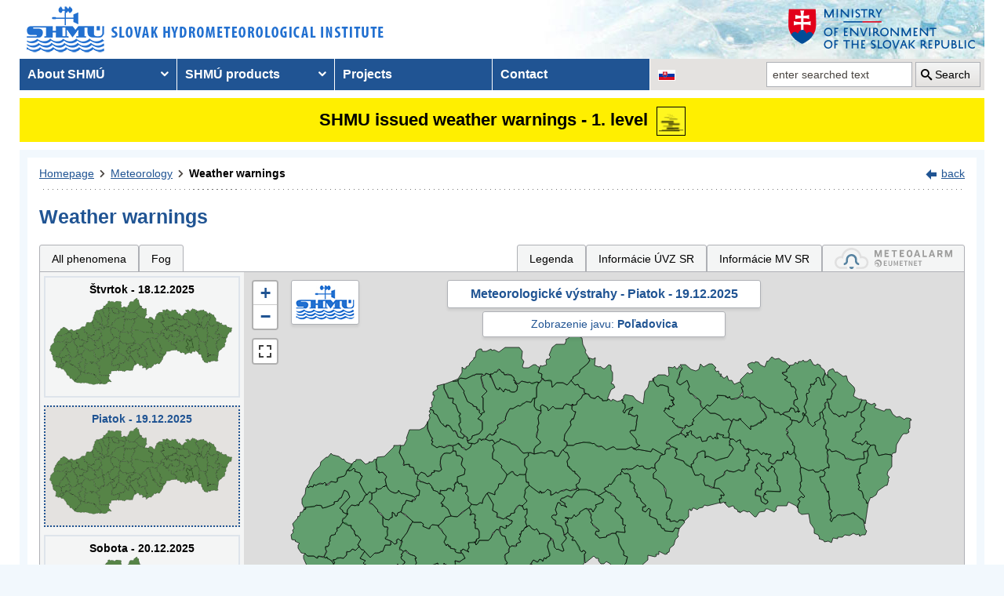

--- FILE ---
content_type: text/html; charset=utf-8
request_url: https://www.shmu.sk/en/?page=987&id=&d=1&jav=127&roll=TTSK%7CBBSK%7CTSK%7CZSK%7CNSK
body_size: 14828
content:
<!doctype html>
<html lang="en-US" class="no-js">
<head>
    <link rel="dns-prefetch" href="//www.googletagmanager.com">
    <link rel="dns-prefetch" href="//www.google-analytics.com">
    <link rel="dns-prefetch" href="//www.google.com">
    <link rel="dns-prefetch" href="//www.google.sk">
    <link rel="dns-prefetch" href="//stats.g.doubleclick.net">
    <link rel="dns-prefetch" href="//www.facebook.com">
    <link rel="dns-prefetch" href="//static.xx.fbcdn.net">
    <link rel="dns-prefetch" href="//connect.facebook.net">

    <link rel="preload" as="font" href="/assets/fonts/icomoon.ttf?bfmrgw" crossorigin="anonymous">
    <meta name="theme-color" content="#205493">

    <meta http-equiv="X-UA-Compatible" content="IE=edge">
    <meta http-equiv="content-type" content="text/html; charset=utf-8">
    <meta content="shmu, shmú, pocasie, počasie, meteo, hydrometerologický ústav, meteorologický ústav, predpoveď počasia, výstrahy, hydrologické povodňová aktivita, zrážky, dážď, povodne, dunaj, rieky a toky slovenska, meteorológia, hydrológia" name="keywords">
<meta content="Slovenský hydrometeorologický ústav, hydrologické a meteorologické predpovede a výstrahy, analýzy počasia, história počasia, emisie, kvalita ovzdušia" name="description">

    <link rel="icon" href="/favicon.ico" type="image/x-icon">
    <link rel="shortcut icon" href="/favicon.ico">
    <link rel="apple-touch-icon" sizes="180x180" href="/apple-touch-icon.png">

    <meta content="Slovenský hydrometeorologický ústav" name="author">
    <meta name="verify-v1" content="7kjxlmO1GexQ5A/Q+pq5zTRciBqyRdm5PrmkLD2UquE=">
    
    <meta name="author" content="Slovenský hydrometeorologický ústav">
    <meta name="copyright" content="Slovenský hydrometeorologický ústav">
    <meta property="fb:app_id" content="179204109293551">

    <link type="text/css" rel="stylesheet" href="/assets/js/vendor/cookieconsent-3.1.0/cookieconsent.css">
    <link type="text/css" rel="stylesheet" href="/assets/css/shmu.css?ver=202512100832">


        <title>Weather warnings - SHMÚ</title>

    <script>
        window.wn_lang = 'en';
        window.shmu_ver = '202512100832'
        
    </script>
    <script src="/assets/js/vendor/jquery-3.7.1.min.js"></script>
    <script src="/assets/js/shmu.js?ver=202512100832"></script>

    <script type="module" src="/assets/js/vendor/cookieconsent-3.1.0/cookieconsent-config.js"></script>

        <!-- Google Tag Manager -->
    <script type="text/plain"
            data-category="analytics"
            data-service="Google Analytics"
            >(function(w,d,s,l,i){w[l]=w[l]||[];w[l].push({'gtm.start':
                new Date().getTime(),event:'gtm.js'});var f=d.getElementsByTagName(s)[0],
            j=d.createElement(s),dl=l!='dataLayer'?'&l='+l:'';j.async=true;j.src=
            'https://www.googletagmanager.com/gtm.js?id='+i+dl;f.parentNode.insertBefore(j,f);
        })(window,document,'script','dataLayer','GTM-PJWC9CR');</script>
    <!-- End Google Tag Manager -->
    
</head>
<body>
<script type="text/plain"
        data-category="analytics"
        data-service="Facebook">
    window.fbAsyncInit = function() {
        FB.init({
            appId      : '179204109293551',
            xfbml      : true,
            version    : 'v5.0'
        });
        FB.AppEvents.logPageView();
    };

    (function(d, s, id){
        var js, fjs = d.getElementsByTagName(s)[0];
        if (d.getElementById(id)) {return;}
        js = d.createElement(s); js.id = id;
        js.src = "//connect.facebook.net/sk_SK/sdk.js";
        fjs.parentNode.insertBefore(js, fjs);
    }(document, 'script', 'facebook-jssdk'));
</script>

    <!-- Google Tag Manager (noscript) -->
    <noscript><iframe src="https://www.googletagmanager.com/ns.html?id=GTM-PJWC9CR"
                      height="0" width="0" style="display:none;visibility:hidden"></iframe></noscript>
    <!-- End Google Tag Manager (noscript) -->


<!--  CONTAINER begin ******************************************* -->
<div id="container">
<div class="unsupported-browser"></div>
<header>
        <div class="logo">
        <a title="Slovak hydrometeorological institute" tabindex="0" id="shmu-logo" href="?page=1"><img width="473" height="75" src="/img/shmu-logo-top-en.png" alt="Slovak hydrometeorological institute"></a>
    </div>
        <div class="kolaz img-2">
        <a href="https://www.minzp.sk/" tabindex="-1" rel="noopener" class="mzp-logo" target="_blank" title="Ministry of Environment of the Slovak Republic">
            <img src="/img/ministerstvo-zivotneho-prostredia-en.png" width="250" height="55" alt="Ministry of Environment of the Slovak Republic">
        </a>
    </div>
</header>
<nav class="main-nav" aria-label="Main navigation">
        <!-- CACHE [PAGE_TOPMENU_en] - ts:2025-12-18 13:20:24, generated: 6.208ms] -->
<ul id="menu" role="menubar" aria-label="Main navigation"><li class="has-submenu"  role="none"><a href="#!" aria-haspopup="true" aria-expanded="false" role="menuitem" tabindex="0">About SHMÚ</a><ul class="is-submenu" role="menu" aria-label="About SHMÚ"><li role="none"><a href="?page=1793" role="menuitem" tabindex="-1">About us</a></li><li role="none"><a href="http://www.shmu.sk//File/Organizational_structure_2016.pdf" role="menuitem" tabindex="-1">Organizational structure</a></li><li role="none"><a href="?page=2043" role="menuitem" tabindex="-1">Certifications</a></li><li role="none"><a href="?page=1715" role="menuitem" tabindex="-1">Other</a></li><li role="none"><a href="?page=2210" role="menuitem" tabindex="-1">Objednávanie prednášok a exkurzií na SHMÚ Bratislava</a></li></ul></li><li class="has-submenu"  role="none"><a href="#!" aria-haspopup="true" aria-expanded="false" role="menuitem" tabindex="-1">SHMÚ products</a><ul class="is-submenu" role="menu" aria-label="SHMÚ products"><li class="has-submenu"  role="none"><a href="#!" aria-haspopup="true" aria-expanded="false" role="menuitem" tabindex="-1">Meteorology</a><ul class="is-submenu" role="menu" aria-label="Meteorology"><li role="none"><a href="?page=987" role="menuitem" tabindex="-1">Weather warnings</a></li><li class="has-submenu"  role="none"><a href="#!" aria-haspopup="true" aria-expanded="false" role="menuitem" tabindex="-1">Weather</a><ul class="is-submenu" role="menu" aria-label="Weather"><li role="none"><a href="?page=59" role="menuitem" tabindex="-1">Slovakia</a></li><li role="none"><a href="?page=60" role="menuitem" tabindex="-1">Europe</a></li><li role="none"><a href="?page=980" role="menuitem" tabindex="-1">Surface pressure charts</a></li></ul></li><li class="has-submenu"  role="none"><a href="#!" aria-haspopup="true" aria-expanded="false" role="menuitem" tabindex="-1">Forecasts</a><ul class="is-submenu" role="menu" aria-label="Forecasts"><li role="none"><a href="?page=58" role="menuitem" tabindex="-1">Forecast for Slovakia</a></li><li role="none"><a href="?page=716" role="menuitem" tabindex="-1">Forecast for Europe</a></li></ul></li><li role="none"><a href="?page=1755" role="menuitem" tabindex="-1">System INCA</a></li><li class="has-submenu"  role="none"><a href="#!" aria-haspopup="true" aria-expanded="false" role="menuitem" tabindex="-1">ALADIN model</a><ul class="is-submenu" role="menu" aria-label="ALADIN model"><li role="none"><a href="?page=472" role="menuitem" tabindex="-1">ALADIN forecasts</a></li><li role="none"><a href="?page=769" role="menuitem" tabindex="-1">Meteogram</a></li><li role="none"><a href="?page=2199" role="menuitem" tabindex="-1">ALADIN Europe</a></li><li role="none"><a href="?page=473" role="menuitem" tabindex="-1">Temperature</a></li><li role="none"><a href="?page=474" role="menuitem" tabindex="-1">Wind</a></li><li role="none"><a href="?page=475" role="menuitem" tabindex="-1">Cloudiness</a></li><li role="none"><a href="?page=476" role="menuitem" tabindex="-1">Precipitation</a></li></ul></li><li class="has-submenu"  role="none"><a href="#!" aria-haspopup="true" aria-expanded="false" role="menuitem" tabindex="-1">ECMWF model</a><ul class="is-submenu" role="menu" aria-label="ECMWF model"><li role="none"><a href="?page=1186" role="menuitem" tabindex="-1">Meteogram</a></li><li role="none"><a href="?page=1184" role="menuitem" tabindex="-1">Epsgram</a></li></ul></li><li role="none"><a href="?page=2656" role="menuitem" tabindex="-1">Epsgram A-LAEF</a></li><li role="none"><a href="http://www.shmu.sk/produkty/nwp/alaef/" role="menuitem" tabindex="-1">A-LAEF maps</a></li><li role="none"><a href="?page=2322" role="menuitem" tabindex="-1">Radar images</a></li><li role="none"><a href="?page=66" role="menuitem" tabindex="-1">Satellite images</a></li><li class="has-submenu"  role="none"><a href="#!" aria-haspopup="true" aria-expanded="false" role="menuitem" tabindex="-1">Ozone report</a><ul class="is-submenu" role="menu" aria-label="Ozone report"><li role="none"><a href="?page=7" role="menuitem" tabindex="-1">Current ozone</a></li><li role="none"><a href="?page=2423" role="menuitem" tabindex="-1">Daily UV Index</a></li><li role="none"><a href="?page=2424" role="menuitem" tabindex="-1">UV index forecast</a></li></ul></li><li role="none"><a href="?page=68" role="menuitem" tabindex="-1">Snow information</a></li></ul></li><li class="has-submenu"  role="none"><a href="#!" aria-haspopup="true" aria-expanded="false" role="menuitem" tabindex="-1">Hydrology</a><ul class="is-submenu" role="menu" aria-label="Hydrology"><li class="has-submenu"  role="none"><a href="#!" aria-haspopup="true" aria-expanded="false" role="menuitem" tabindex="-1">Hydrological reports</a><ul class="is-submenu" role="menu" aria-label="Hydrological reports"><li role="none"><a href="?page=10" role="menuitem" tabindex="-1">Hydrological reports</a></li><li role="none"><a href="?page=110" role="menuitem" tabindex="-1">Daily hydrological report</a></li><li role="none"><a href="?page=111" role="menuitem" tabindex="-1">Hydrological forecasts</a></li><li role="none"><a href="?page=112" role="menuitem" tabindex="-1">Morava</a></li><li role="none"><a href="?page=2078" role="menuitem" tabindex="-1">Reporting for Hungary</a></li><li role="none"><a href="?page=113" role="menuitem" tabindex="-1">Water tourism and fishing</a></li><li role="none"><a href="?page=981" role="menuitem" tabindex="-1">Temperatures of water reservoirs</a></li><li role="none"><a href="?page=765" role="menuitem" tabindex="-1">Water gauge stations</a></li><li role="none"><a href="?page=838" role="menuitem" tabindex="-1">Total amount of precipitation</a></li><li role="none"><a href="?page=687" role="menuitem" tabindex="-1">Snow condition</a></li></ul></li><li class="has-submenu"  role="none"><a href="#!" aria-haspopup="true" aria-expanded="false" role="menuitem" tabindex="-1">Division Hydrological Service</a><ul class="is-submenu" role="menu" aria-label="Division Hydrological Service"><li role="none"><a href="?page=946" role="menuitem" tabindex="-1">Division Hydrological Service</a></li><li role="none"><a href="?page=948" role="menuitem" tabindex="-1">Department of Surface Water Quantity</a></li><li role="none"><a href="?page=1774" role="menuitem" tabindex="-1">Department of Surface Water Quality</a></li><li role="none"><a href="?page=949" role="menuitem" tabindex="-1">Department of Groundwater</a></li><li role="none"><a href="?page=2481" role="menuitem" tabindex="-1">Department of Quantity of Surface Water Banská Bystrica</a></li><li role="none"><a href="?page=2482" role="menuitem" tabindex="-1">Department of Quantity of Surface Water Košice</a></li><li role="none"><a href="?page=2483" role="menuitem" tabindex="-1">Department of Quantity of Surface Water Žilina</a></li></ul></li></ul></li><li class="has-submenu"  role="none"><a href="#!" aria-haspopup="true" aria-expanded="false" role="menuitem" tabindex="-1">Air quality</a><ul class="is-submenu" role="menu" aria-label="Air quality"><li role="none"><a href="?page=992" role="menuitem" tabindex="-1">Emissions</a></li><li role="none"><a href="?page=997" role="menuitem" tabindex="-1">Annual air quality reports</a></li><li role="none"><a href="?page=2381" role="menuitem" tabindex="-1">Monthly air qualitz reports</a></li><li class="has-submenu"  role="none"><a href="#!" aria-haspopup="true" aria-expanded="false" role="menuitem" tabindex="-1">Hourly concentration values - tables</a><ul class="is-submenu" role="menu" aria-label="Hourly concentration values - tables"><li role="none"><a href="?page=1&amp;id=oko_imis" role="menuitem" tabindex="-1">Pollutants</a></li><li role="none"><a href="?page=1&amp;id=oko_iko" role="menuitem" tabindex="-1">Air quality index</a></li></ul></li><li role="none"><a href="?page=2891" role="menuitem" tabindex="-1">CAMS</a></li><li role="none"><a href="?page=1&amp;id=oko_kriteria" role="menuitem" tabindex="-1">Concentration limit values</a></li><li class="has-submenu"  role="none"><a href="#!" aria-haspopup="true" aria-expanded="false" role="menuitem" tabindex="-1">National Air Quality Monitoring Network</a><ul class="is-submenu" role="menu" aria-label="National Air Quality Monitoring Network"><li role="none"><a href="?page=1&amp;id=oko_monit_siet" role="menuitem" tabindex="-1">Monitoring network and monitoring methods</a></li></ul></li><li class="has-submenu"  role="none"><a href="#!" aria-haspopup="true" aria-expanded="false" role="menuitem" tabindex="-1">Air quality assessments</a><ul class="is-submenu" role="menu" aria-label="Air quality assessments"><li role="none"><a href="?page=1&amp;id=oko_roc_s" role="menuitem" tabindex="-1">Annual reports</a></li><li role="none"><a href="?page=1&amp;id=oko_mes_s" role="menuitem" tabindex="-1">Monthly reports</a></li><li role="none"><a href="?page=996" role="menuitem" tabindex="-1">Methodologies, studies and analyses</a></li></ul></li><li class="has-submenu"  role="none"><a href="#!" aria-haspopup="true" aria-expanded="false" role="menuitem" tabindex="-1">Zones and agglomerations</a><ul class="is-submenu" role="menu" aria-label="Zones and agglomerations"><li role="none"><a href="?page=2186" role="menuitem" tabindex="-1">Air quality management areas</a></li><li role="none"><a href="?page=231" role="menuitem" tabindex="-1">Zones and agglomerations</a></li><li role="none"><a href="?page=2699" role="menuitem" tabindex="-1">Materials for air quality plans</a></li></ul></li><li class="has-submenu"  role="none"><a href="#!" aria-haspopup="true" aria-expanded="false" role="menuitem" tabindex="-1">Air quality modeling</a><ul class="is-submenu" role="menu" aria-label="Air quality modeling"><li role="none"><a href="?page=2665" role="menuitem" tabindex="-1">CALPUFF</a></li><li role="none"><a href="?page=2663" role="menuitem" tabindex="-1">CMAQ</a></li><li role="none"><a href="?page=2659" role="menuitem" tabindex="-1">RIO</a></li></ul></li><li role="none"><a href="?page=996" role="menuitem" tabindex="-1" target="_blank">Studies, analysis and other information</a></li><li role="none"><a href="?page=1&amp;id=oko_faq" role="menuitem" tabindex="-1">FAQs</a></li></ul></li><li class="has-submenu"  role="none"><a href="#!" aria-haspopup="true" aria-expanded="false" role="menuitem" tabindex="-1">Climatology</a><ul class="is-submenu" role="menu" aria-label="Climatology"><li role="none"><a href="?page=1798" role="menuitem" tabindex="-1">Climatological Service Dept.</a></li><li class="has-submenu"  role="none"><a href="#!" aria-haspopup="true" aria-expanded="false" role="menuitem" tabindex="-1">Climate of Slovakia</a><ul class="is-submenu" role="menu" aria-label="Climate of Slovakia"><li role="none"><a href="?page=1384" role="menuitem" tabindex="-1">Historical extremes   </a></li></ul></li><li role="none"><a href="?page=2932" role="menuitem" tabindex="-1">Station network</a></li><li role="none"><a href="?page=1613" role="menuitem" tabindex="-1">Bulletin Met.&Clim.</a></li><li role="none"><a href="?page=1553" role="menuitem" tabindex="-1">Climatological lexicon</a></li><li role="none"><a href="?page=1612" role="menuitem" tabindex="-1">Publications</a></li></ul></li><li role="none"><a href="?page=34" role="menuitem" tabindex="-1">Aeronautical MET Service</a></li></ul></li><li role="none"><a href="?page=569" role="menuitem" tabindex="-1">Projects</a></li><li role="none"><a href="?page=5" role="menuitem" tabindex="-1">Contact</a></li></ul>
<!-- /CACHE -->

    <ul id="lang-nav" aria-label="Changing the language version of the site">
                <li class="slovak">
            <a title="Change the language version of the page to SK" aria-label="Change the language version of the page to SK" href="/sk/?page=987&amp;id="><img src="/img/lang-sk.gif" width="22" height="14" alt="Change the language version of the page to SK"></a>
        </li>
    </ul>
    <form id="searchform" action="?" method="get">
        <p><input type="hidden" name="page" value="976">
            <label for="search">search</label>
            <input aria-labelledby="btn_search" type="text" id="search" placeholder="enter searched text" required name="q" value="">
            <button type="submit" id="btn_search">Search</button>
        </p>
    </form>
</nav>



<!-- CONTENT -->
<main id="content" tabindex="-1">
    <div class="warnings-banners">
<!-- CAHCE [PAGE_WARNINGS_BANNERS_en] - ts:2025-12-18 13:20:24, generated: 11.408ms] -->
<div class="vystrahy-banner warn_1"><a href="?page=987" title="Zobraziť meteorologické výstrahy"><span>SHMU issued weather warnings - 1. level</span> <img class="warn_img" src="/img/vystrahy/znacky/hmla1.png" width="37" height="37" title="1. level - Fog" alt="1. level - Fog" /></a></div>
<!-- /CACHE --></div>
    <!-- MAINCONTENT -->
    <div id="maincontent">

            <div class="fullwidth">
<div id="breadcrumbs"><nav aria-label="Pozícia stránky"><ol><li><a href="?page=1" title="Homepage">Homepage</a></li><li><a href="?page=6" title="Meteorology">Meteorology</a></li><li><a href="?page=987" title="Weather warnings" aria-current="page">Weather warnings</a></li></ol></nav><div class="navig"><a href="javascript:history.go(-1);" title="back">back</a></div></div><section id="pcontent"><h1>Weather warnings</h1>
            <style type="text/css">
                .b-name {
                    color: #000;
                    font-size: 12px;
                    font-weight: bold;
                    white-space: nowrap;
                    text-align: center;
                    /* border: 1px solid black; */
                    line-height: 1;

                }
            </style>
<script>
    var d = [];
    var map_center = [48.788714, 19.496843];
    var map_zoom = 7.5;
</script>
<script src="/js/meteo/meteovystrahy.js?build=202512100832"></script>
<script>
    $( document ).ready(function( ) {
        map_init();
    });
</script>

<script src="/assets/js/vendor/leaflet-1.8.0/leaflet.js"></script>
<script src="/assets/js/vendor/leaflet-1.8.0/leaflet.ajax.min.js"></script>
<script src="/assets/js/vendor/leaflet-1.8.0/Leaflet.Control.Custom.js"></script>
<script src="/assets/js/vendor/leaflet-1.8.0/leaflet-svg-shape-markers.min.js"></script>
<script src="/assets/js/vendor/leaflet-fullscreen/Leaflet.fullscreen.min.js"></script>
<link type="text/css" rel="stylesheet" href="/assets/js/vendor/leaflet-1.8.0/leaflet.css" />
<link type="text/css" rel="stylesheet" href="/assets/js/vendor/leaflet-fullscreen/leaflet.fullscreen.css" />

<div class="clearfix mb-2" id="tabs"></div><div class="form-panel-tabs" role="tablist"><a role="tab" class="" href="?page=987&amp;id=&amp;d=1&amp;roll=TTSK%7CBBSK%7CTSK%7CZSK%7CNSK#tabs" aria-selected="false" title="All phenomena">All phenomena</a><a role="tab" class="" href="?page=987&amp;id=&amp;d=1&amp;jav=139&amp;roll=TTSK%7CBBSK%7CTSK%7CZSK%7CNSK#tabs" aria-selected="false" title="Fog">Fog</a><a role="tab"  href="javascript:void(0);" onclick=" popUpWH('/popups/meteo/vystrahy_legenda.php?page=987&amp;lang=en',950,650)" class="ml-auto">Legenda</a><a role="tab" href="?page=2691">Informácie ÚVZ SR</a><a role="tab" href="?page=2934">Informácie MV SR</a><a role="tab" href="https://www.meteoalarm.org" target="_blank"><img width="150" class="mb-1" src="/Image/DMS/Vystrahy/meteoalarm2021.svg" alt="Meteoalarm"  /></a></div><div class="v-map-wrapper">
<div class="v-small-maps">
<script> var v_small_map_meteo_vystrahy_data = []; </script>
<div class="v-small-map ">
    <a class="v-small-map--vystraha-mapa-link" title="Štvrtok - 18.12.2025" href="?page=987&amp;id=&amp;d=0&amp;jav=127&amp;roll=TTSK%7CBBSK%7CTSK%7CZSK%7CNSK#tabs"></a>
    <div class="v-small-map--title">Štvrtok - 18.12.2025</div>
    <img src="/img/loading2.gif" class="v-small-map--vystraha-loader" id="vmeteo-loader-0" alt="Načítavam údaje...">
            <object onload="onload_meteo_warnings_small_map(0)" type="image/svg+xml" data="/img/svg/meteo_vystrahy_mapa.svg" data-day="0" id="v-meteo-mapa-svg-0">
                Váš prehliadač nepodporuje zobrazovanie SVG 
            </object>
            <script>
                v_small_map_meteo_vystrahy_data[0] = [];

            </script>
</div>
<div class="v-small-map selected">
    <a class="v-small-map--vystraha-mapa-link" title="Piatok - 19.12.2025" href="?page=987&amp;id=&amp;d=1&amp;jav=127&amp;roll=TTSK%7CBBSK%7CTSK%7CZSK%7CNSK#tabs"></a>
    <div class="v-small-map--title">Piatok - 19.12.2025</div>
    <img src="/img/loading2.gif" class="v-small-map--vystraha-loader" id="vmeteo-loader-1" alt="Načítavam údaje...">
            <object onload="onload_meteo_warnings_small_map(1)" type="image/svg+xml" data="/img/svg/meteo_vystrahy_mapa.svg" data-day="1" id="v-meteo-mapa-svg-1">
                Váš prehliadač nepodporuje zobrazovanie SVG 
            </object>
            <script>
                v_small_map_meteo_vystrahy_data[1] = [];

            </script>
</div>
<div class="v-small-map ">
    <a class="v-small-map--vystraha-mapa-link" title="Sobota - 20.12.2025" href="?page=987&amp;id=&amp;d=2&amp;jav=127&amp;roll=TTSK%7CBBSK%7CTSK%7CZSK%7CNSK#tabs"></a>
    <div class="v-small-map--title">Sobota - 20.12.2025</div>
    <img src="/img/loading2.gif" class="v-small-map--vystraha-loader" id="vmeteo-loader-2" alt="Načítavam údaje...">
            <object onload="onload_meteo_warnings_small_map(2)" type="image/svg+xml" data="/img/svg/meteo_vystrahy_mapa.svg" data-day="2" id="v-meteo-mapa-svg-2">
                Váš prehliadač nepodporuje zobrazovanie SVG 
            </object>
            <script>
                v_small_map_meteo_vystrahy_data[2] = [];

            </script>
</div></div><div class="v-map"><div id="i_map" class="ms_map m-0 h-500 position-relative">
    <div class="v-map-title">Meteorologické výstrahy - Piatok - 19.12.2025</div>
    <div class="v-map-subtitle">
            Zobrazenie javu: <strong>Poľadovica</strong>
            </div>
    <div class="v-map-logo">
        <img src="/img/shmu-logo-small.png" width="75" height="45" alt="SHMÚ" />
    </div>
    <div class="v-map-legenda">
        <img src="/img/vystrahy2/legenda_bez2.png" width="138" height="57" alt="Legenda" />
    </div>
    <div class="v-map-updated">
        Aktualizované: 18.12.2025 11:49<br>
        Najbližšia aktualizácia najneskôr: 18.12.2025 18:00
    </div>
</div></div></div><script>
            //<![CDATA[

            HINTS_ITEMS = { }

            var t = null;
            function TooltipText(cid) {
                var tbox=null;
                tbox = HINTS_ITEMS[cid];
                if (tbox==null) {
                    tbox = 'Újade nie sú k dispozícii';
                }
                    return '<div class="tipmessage_warn">' + tbox + '<\/div>';
            }

            function load_table(region) {
                if (region.length > 0) {
                    popUpWH("/popups/meteo/vystrahy.php?region=" + region + "&page=987" + "&idw=1766054982#20251219",950,650);
                }
            }
            
            
            //]]>
            </script>
            <table class="dynamictable v-table" id="table"><caption class="mb-1">Tabuľkové zobrazenie výstrah pre jav: Poľadovica</caption><thead><tr>
<th id="h_region" colspan="2">Area</th>
<th id="h_jav">Event</th>
<th id="h_stupne" colspan="24">Levels in hourly increments</th>
</tr><tr><th class="text-center w50" id="f"><a href="?page=987&amp;id=&amp;d=1&amp;jav=127&amp;roll=BSK%7CBBSK%7CTSK%7CKSK%7CNSK%7CTTSK%7CPSK%7CZSK#f" class="text-decoration-none"><i class="icon-plus"></i></a> <a href="?page=987&amp;id=&amp;d=1&amp;jav=127#f" class="text-decoration-none"><i class="icon-minus"></i></a></th><th>&nbsp;</th><th>&nbsp;</th><th class="d-h td-sx">0</th><th class="d-h td-sx">1</th><th class="d-h td-sx">2</th><th class="d-h td-sx">3</th><th class="d-h td-sx">4</th><th class="d-h td-sx">5</th><th class="d-h td-sx">6</th><th class="d-h td-sx">7</th><th class="d-h td-sx">8</th><th class="d-h td-sx">9</th><th class="d-h td-sx">10</th><th class="d-h td-sx">11</th><th class="d-h td-sx">12</th><th class="d-h td-sx">13</th><th class="d-h td-sx">14</th><th class="d-h td-sx">15</th><th class="d-h td-sx">16</th><th class="d-h td-sx">17</th><th class="d-h td-sx">18</th><th class="d-h td-sx">19</th><th class="d-h td-sx">20</th><th class="d-h td-sx">21</th><th class="d-h td-sx">22</th><th class="d-h td-sx">23</th></tr></thead><tr><td class="text-center"><a href="?page=987&amp;id=&amp;d=1&amp;jav=127&amp;roll=TTSK%7CBBSK%7CTSK%7CZSK%7CNSK%7CBSK#BSK" class="text-decoration-none" title="Zobrazenie detailu regiónu: Bratislavský kraj"><i class="icon icon-plus"></i></a></td>
    <td class="pl-2 text-nowrap" headers="h_region" id="BSK"><strong>Bratislavský kraj</strong></td><td headers="h_jav" class="text-right pr-1 pt-0 pb-0 vertical-align-middle text-nowrap td-sx">&nbsp;</td><td title="Bratislavský kraj o 0:00 hod. - bez výstrah" class="warn_0 text-center td-sx">0</td><td title="Bratislavský kraj o 1:00 hod. - bez výstrah" class="warn_0 text-center td-sx">0</td><td title="Bratislavský kraj o 2:00 hod. - bez výstrah" class="warn_0 text-center td-sx">0</td><td title="Bratislavský kraj o 3:00 hod. - bez výstrah" class="warn_0 text-center td-sx">0</td><td title="Bratislavský kraj o 4:00 hod. - bez výstrah" class="warn_0 text-center td-sx">0</td><td title="Bratislavský kraj o 5:00 hod. - bez výstrah" class="warn_0 text-center td-sx">0</td><td title="Bratislavský kraj o 6:00 hod. - bez výstrah" class="warn_0 text-center td-sx">0</td><td title="Bratislavský kraj o 7:00 hod. - bez výstrah" class="warn_0 text-center td-sx">0</td><td title="Bratislavský kraj o 8:00 hod. - bez výstrah" class="warn_0 text-center td-sx">0</td><td title="Bratislavský kraj o 9:00 hod. - bez výstrah" class="warn_0 text-center td-sx">0</td><td title="Bratislavský kraj o 10:00 hod. - bez výstrah" class="warn_0 text-center td-sx">0</td><td title="Bratislavský kraj o 11:00 hod. - bez výstrah" class="warn_0 text-center td-sx">0</td><td title="Bratislavský kraj o 12:00 hod. - bez výstrah" class="warn_0 text-center td-sx">0</td><td title="Bratislavský kraj o 13:00 hod. - bez výstrah" class="warn_0 text-center td-sx">0</td><td title="Bratislavský kraj o 14:00 hod. - bez výstrah" class="warn_0 text-center td-sx">0</td><td title="Bratislavský kraj o 15:00 hod. - bez výstrah" class="warn_0 text-center td-sx">0</td><td title="Bratislavský kraj o 16:00 hod. - bez výstrah" class="warn_0 text-center td-sx">0</td><td title="Bratislavský kraj o 17:00 hod. - bez výstrah" class="warn_0 text-center td-sx">0</td><td title="Bratislavský kraj o 18:00 hod. - bez výstrah" class="warn_0 text-center td-sx">0</td><td title="Bratislavský kraj o 19:00 hod. - bez výstrah" class="warn_0 text-center td-sx">0</td><td title="Bratislavský kraj o 20:00 hod. - bez výstrah" class="warn_0 text-center td-sx">0</td><td title="Bratislavský kraj o 21:00 hod. - bez výstrah" class="warn_0 text-center td-sx">0</td><td title="Bratislavský kraj o 22:00 hod. - bez výstrah" class="warn_0 text-center td-sx">0</td><td title="Bratislavský kraj o 23:00 hod. - bez výstrah" class="warn_0 text-center td-sx">0</td></tr><tr><td class="text-center"><a href="?page=987&amp;id=&amp;d=1&amp;jav=127&amp;roll=TTSK%7CTSK%7CZSK%7CNSK#BBSK" class="text-decoration-none" title="Schovanie detailu regiónu: Banskobystrický kraj"><i class="icon icon-minus"></i></a></td>
    <td class="pl-2 text-nowrap" headers="h_region" id="BBSK"><strong>Banskobystrický kraj</strong></td><td headers="h_jav" class="text-right pr-1 pt-0 pb-0 vertical-align-middle text-nowrap td-sx">&nbsp;</td><td title="Banskobystrický kraj o 0:00 hod. - bez výstrah" class="warn_0 text-center td-sx">0</td><td title="Banskobystrický kraj o 1:00 hod. - bez výstrah" class="warn_0 text-center td-sx">0</td><td title="Banskobystrický kraj o 2:00 hod. - bez výstrah" class="warn_0 text-center td-sx">0</td><td title="Banskobystrický kraj o 3:00 hod. - bez výstrah" class="warn_0 text-center td-sx">0</td><td title="Banskobystrický kraj o 4:00 hod. - bez výstrah" class="warn_0 text-center td-sx">0</td><td title="Banskobystrický kraj o 5:00 hod. - bez výstrah" class="warn_0 text-center td-sx">0</td><td title="Banskobystrický kraj o 6:00 hod. - bez výstrah" class="warn_0 text-center td-sx">0</td><td title="Banskobystrický kraj o 7:00 hod. - bez výstrah" class="warn_0 text-center td-sx">0</td><td title="Banskobystrický kraj o 8:00 hod. - bez výstrah" class="warn_0 text-center td-sx">0</td><td title="Banskobystrický kraj o 9:00 hod. - bez výstrah" class="warn_0 text-center td-sx">0</td><td title="Banskobystrický kraj o 10:00 hod. - bez výstrah" class="warn_0 text-center td-sx">0</td><td title="Banskobystrický kraj o 11:00 hod. - bez výstrah" class="warn_0 text-center td-sx">0</td><td title="Banskobystrický kraj o 12:00 hod. - bez výstrah" class="warn_0 text-center td-sx">0</td><td title="Banskobystrický kraj o 13:00 hod. - bez výstrah" class="warn_0 text-center td-sx">0</td><td title="Banskobystrický kraj o 14:00 hod. - bez výstrah" class="warn_0 text-center td-sx">0</td><td title="Banskobystrický kraj o 15:00 hod. - bez výstrah" class="warn_0 text-center td-sx">0</td><td title="Banskobystrický kraj o 16:00 hod. - bez výstrah" class="warn_0 text-center td-sx">0</td><td title="Banskobystrický kraj o 17:00 hod. - bez výstrah" class="warn_0 text-center td-sx">0</td><td title="Banskobystrický kraj o 18:00 hod. - bez výstrah" class="warn_0 text-center td-sx">0</td><td title="Banskobystrický kraj o 19:00 hod. - bez výstrah" class="warn_0 text-center td-sx">0</td><td title="Banskobystrický kraj o 20:00 hod. - bez výstrah" class="warn_0 text-center td-sx">0</td><td title="Banskobystrický kraj o 21:00 hod. - bez výstrah" class="warn_0 text-center td-sx">0</td><td title="Banskobystrický kraj o 22:00 hod. - bez výstrah" class="warn_0 text-center td-sx">0</td><td title="Banskobystrický kraj o 23:00 hod. - bez výstrah" class="warn_0 text-center td-sx">0</td></tr><tr class="second"><td>&nbsp;</td><td class="pl5">Banská Bystrica</td><td class="text-right pr-1 pt-0 pb-0 vertical-align-middle text-nowrap td-sx">&nbsp;</td><td title="Banská Bystrica o 0:00 hod. - bez výstrah" class="warn_0 text-center td-sx">0</td><td title="Banská Bystrica o 1:00 hod. - bez výstrah" class="warn_0 text-center td-sx">0</td><td title="Banská Bystrica o 2:00 hod. - bez výstrah" class="warn_0 text-center td-sx">0</td><td title="Banská Bystrica o 3:00 hod. - bez výstrah" class="warn_0 text-center td-sx">0</td><td title="Banská Bystrica o 4:00 hod. - bez výstrah" class="warn_0 text-center td-sx">0</td><td title="Banská Bystrica o 5:00 hod. - bez výstrah" class="warn_0 text-center td-sx">0</td><td title="Banská Bystrica o 6:00 hod. - bez výstrah" class="warn_0 text-center td-sx">0</td><td title="Banská Bystrica o 7:00 hod. - bez výstrah" class="warn_0 text-center td-sx">0</td><td title="Banská Bystrica o 8:00 hod. - bez výstrah" class="warn_0 text-center td-sx">0</td><td title="Banská Bystrica o 9:00 hod. - bez výstrah" class="warn_0 text-center td-sx">0</td><td title="Banská Bystrica o 10:00 hod. - bez výstrah" class="warn_0 text-center td-sx">0</td><td title="Banská Bystrica o 11:00 hod. - bez výstrah" class="warn_0 text-center td-sx">0</td><td title="Banská Bystrica o 12:00 hod. - bez výstrah" class="warn_0 text-center td-sx">0</td><td title="Banská Bystrica o 13:00 hod. - bez výstrah" class="warn_0 text-center td-sx">0</td><td title="Banská Bystrica o 14:00 hod. - bez výstrah" class="warn_0 text-center td-sx">0</td><td title="Banská Bystrica o 15:00 hod. - bez výstrah" class="warn_0 text-center td-sx">0</td><td title="Banská Bystrica o 16:00 hod. - bez výstrah" class="warn_0 text-center td-sx">0</td><td title="Banská Bystrica o 17:00 hod. - bez výstrah" class="warn_0 text-center td-sx">0</td><td title="Banská Bystrica o 18:00 hod. - bez výstrah" class="warn_0 text-center td-sx">0</td><td title="Banská Bystrica o 19:00 hod. - bez výstrah" class="warn_0 text-center td-sx">0</td><td title="Banská Bystrica o 20:00 hod. - bez výstrah" class="warn_0 text-center td-sx">0</td><td title="Banská Bystrica o 21:00 hod. - bez výstrah" class="warn_0 text-center td-sx">0</td><td title="Banská Bystrica o 22:00 hod. - bez výstrah" class="warn_0 text-center td-sx">0</td><td title="Banská Bystrica o 23:00 hod. - bez výstrah" class="warn_0 text-center td-sx">0</td></tr><tr><td>&nbsp;</td><td class="pl5">Banská Štiavnica</td><td class="text-right pr-1 pt-0 pb-0 vertical-align-middle text-nowrap td-sx">&nbsp;</td><td title="Banská Štiavnica o 0:00 hod. - bez výstrah" class="warn_0 text-center td-sx">0</td><td title="Banská Štiavnica o 1:00 hod. - bez výstrah" class="warn_0 text-center td-sx">0</td><td title="Banská Štiavnica o 2:00 hod. - bez výstrah" class="warn_0 text-center td-sx">0</td><td title="Banská Štiavnica o 3:00 hod. - bez výstrah" class="warn_0 text-center td-sx">0</td><td title="Banská Štiavnica o 4:00 hod. - bez výstrah" class="warn_0 text-center td-sx">0</td><td title="Banská Štiavnica o 5:00 hod. - bez výstrah" class="warn_0 text-center td-sx">0</td><td title="Banská Štiavnica o 6:00 hod. - bez výstrah" class="warn_0 text-center td-sx">0</td><td title="Banská Štiavnica o 7:00 hod. - bez výstrah" class="warn_0 text-center td-sx">0</td><td title="Banská Štiavnica o 8:00 hod. - bez výstrah" class="warn_0 text-center td-sx">0</td><td title="Banská Štiavnica o 9:00 hod. - bez výstrah" class="warn_0 text-center td-sx">0</td><td title="Banská Štiavnica o 10:00 hod. - bez výstrah" class="warn_0 text-center td-sx">0</td><td title="Banská Štiavnica o 11:00 hod. - bez výstrah" class="warn_0 text-center td-sx">0</td><td title="Banská Štiavnica o 12:00 hod. - bez výstrah" class="warn_0 text-center td-sx">0</td><td title="Banská Štiavnica o 13:00 hod. - bez výstrah" class="warn_0 text-center td-sx">0</td><td title="Banská Štiavnica o 14:00 hod. - bez výstrah" class="warn_0 text-center td-sx">0</td><td title="Banská Štiavnica o 15:00 hod. - bez výstrah" class="warn_0 text-center td-sx">0</td><td title="Banská Štiavnica o 16:00 hod. - bez výstrah" class="warn_0 text-center td-sx">0</td><td title="Banská Štiavnica o 17:00 hod. - bez výstrah" class="warn_0 text-center td-sx">0</td><td title="Banská Štiavnica o 18:00 hod. - bez výstrah" class="warn_0 text-center td-sx">0</td><td title="Banská Štiavnica o 19:00 hod. - bez výstrah" class="warn_0 text-center td-sx">0</td><td title="Banská Štiavnica o 20:00 hod. - bez výstrah" class="warn_0 text-center td-sx">0</td><td title="Banská Štiavnica o 21:00 hod. - bez výstrah" class="warn_0 text-center td-sx">0</td><td title="Banská Štiavnica o 22:00 hod. - bez výstrah" class="warn_0 text-center td-sx">0</td><td title="Banská Štiavnica o 23:00 hod. - bez výstrah" class="warn_0 text-center td-sx">0</td></tr><tr class="second"><td>&nbsp;</td><td class="pl5">Brezno</td><td class="text-right pr-1 pt-0 pb-0 vertical-align-middle text-nowrap td-sx">&nbsp;</td><td title="Brezno o 0:00 hod. - bez výstrah" class="warn_0 text-center td-sx">0</td><td title="Brezno o 1:00 hod. - bez výstrah" class="warn_0 text-center td-sx">0</td><td title="Brezno o 2:00 hod. - bez výstrah" class="warn_0 text-center td-sx">0</td><td title="Brezno o 3:00 hod. - bez výstrah" class="warn_0 text-center td-sx">0</td><td title="Brezno o 4:00 hod. - bez výstrah" class="warn_0 text-center td-sx">0</td><td title="Brezno o 5:00 hod. - bez výstrah" class="warn_0 text-center td-sx">0</td><td title="Brezno o 6:00 hod. - bez výstrah" class="warn_0 text-center td-sx">0</td><td title="Brezno o 7:00 hod. - bez výstrah" class="warn_0 text-center td-sx">0</td><td title="Brezno o 8:00 hod. - bez výstrah" class="warn_0 text-center td-sx">0</td><td title="Brezno o 9:00 hod. - bez výstrah" class="warn_0 text-center td-sx">0</td><td title="Brezno o 10:00 hod. - bez výstrah" class="warn_0 text-center td-sx">0</td><td title="Brezno o 11:00 hod. - bez výstrah" class="warn_0 text-center td-sx">0</td><td title="Brezno o 12:00 hod. - bez výstrah" class="warn_0 text-center td-sx">0</td><td title="Brezno o 13:00 hod. - bez výstrah" class="warn_0 text-center td-sx">0</td><td title="Brezno o 14:00 hod. - bez výstrah" class="warn_0 text-center td-sx">0</td><td title="Brezno o 15:00 hod. - bez výstrah" class="warn_0 text-center td-sx">0</td><td title="Brezno o 16:00 hod. - bez výstrah" class="warn_0 text-center td-sx">0</td><td title="Brezno o 17:00 hod. - bez výstrah" class="warn_0 text-center td-sx">0</td><td title="Brezno o 18:00 hod. - bez výstrah" class="warn_0 text-center td-sx">0</td><td title="Brezno o 19:00 hod. - bez výstrah" class="warn_0 text-center td-sx">0</td><td title="Brezno o 20:00 hod. - bez výstrah" class="warn_0 text-center td-sx">0</td><td title="Brezno o 21:00 hod. - bez výstrah" class="warn_0 text-center td-sx">0</td><td title="Brezno o 22:00 hod. - bez výstrah" class="warn_0 text-center td-sx">0</td><td title="Brezno o 23:00 hod. - bez výstrah" class="warn_0 text-center td-sx">0</td></tr><tr><td>&nbsp;</td><td class="pl5">Detva</td><td class="text-right pr-1 pt-0 pb-0 vertical-align-middle text-nowrap td-sx">&nbsp;</td><td title="Detva o 0:00 hod. - bez výstrah" class="warn_0 text-center td-sx">0</td><td title="Detva o 1:00 hod. - bez výstrah" class="warn_0 text-center td-sx">0</td><td title="Detva o 2:00 hod. - bez výstrah" class="warn_0 text-center td-sx">0</td><td title="Detva o 3:00 hod. - bez výstrah" class="warn_0 text-center td-sx">0</td><td title="Detva o 4:00 hod. - bez výstrah" class="warn_0 text-center td-sx">0</td><td title="Detva o 5:00 hod. - bez výstrah" class="warn_0 text-center td-sx">0</td><td title="Detva o 6:00 hod. - bez výstrah" class="warn_0 text-center td-sx">0</td><td title="Detva o 7:00 hod. - bez výstrah" class="warn_0 text-center td-sx">0</td><td title="Detva o 8:00 hod. - bez výstrah" class="warn_0 text-center td-sx">0</td><td title="Detva o 9:00 hod. - bez výstrah" class="warn_0 text-center td-sx">0</td><td title="Detva o 10:00 hod. - bez výstrah" class="warn_0 text-center td-sx">0</td><td title="Detva o 11:00 hod. - bez výstrah" class="warn_0 text-center td-sx">0</td><td title="Detva o 12:00 hod. - bez výstrah" class="warn_0 text-center td-sx">0</td><td title="Detva o 13:00 hod. - bez výstrah" class="warn_0 text-center td-sx">0</td><td title="Detva o 14:00 hod. - bez výstrah" class="warn_0 text-center td-sx">0</td><td title="Detva o 15:00 hod. - bez výstrah" class="warn_0 text-center td-sx">0</td><td title="Detva o 16:00 hod. - bez výstrah" class="warn_0 text-center td-sx">0</td><td title="Detva o 17:00 hod. - bez výstrah" class="warn_0 text-center td-sx">0</td><td title="Detva o 18:00 hod. - bez výstrah" class="warn_0 text-center td-sx">0</td><td title="Detva o 19:00 hod. - bez výstrah" class="warn_0 text-center td-sx">0</td><td title="Detva o 20:00 hod. - bez výstrah" class="warn_0 text-center td-sx">0</td><td title="Detva o 21:00 hod. - bez výstrah" class="warn_0 text-center td-sx">0</td><td title="Detva o 22:00 hod. - bez výstrah" class="warn_0 text-center td-sx">0</td><td title="Detva o 23:00 hod. - bez výstrah" class="warn_0 text-center td-sx">0</td></tr><tr class="second"><td>&nbsp;</td><td class="pl5">Krupina</td><td class="text-right pr-1 pt-0 pb-0 vertical-align-middle text-nowrap td-sx">&nbsp;</td><td title="Krupina o 0:00 hod. - bez výstrah" class="warn_0 text-center td-sx">0</td><td title="Krupina o 1:00 hod. - bez výstrah" class="warn_0 text-center td-sx">0</td><td title="Krupina o 2:00 hod. - bez výstrah" class="warn_0 text-center td-sx">0</td><td title="Krupina o 3:00 hod. - bez výstrah" class="warn_0 text-center td-sx">0</td><td title="Krupina o 4:00 hod. - bez výstrah" class="warn_0 text-center td-sx">0</td><td title="Krupina o 5:00 hod. - bez výstrah" class="warn_0 text-center td-sx">0</td><td title="Krupina o 6:00 hod. - bez výstrah" class="warn_0 text-center td-sx">0</td><td title="Krupina o 7:00 hod. - bez výstrah" class="warn_0 text-center td-sx">0</td><td title="Krupina o 8:00 hod. - bez výstrah" class="warn_0 text-center td-sx">0</td><td title="Krupina o 9:00 hod. - bez výstrah" class="warn_0 text-center td-sx">0</td><td title="Krupina o 10:00 hod. - bez výstrah" class="warn_0 text-center td-sx">0</td><td title="Krupina o 11:00 hod. - bez výstrah" class="warn_0 text-center td-sx">0</td><td title="Krupina o 12:00 hod. - bez výstrah" class="warn_0 text-center td-sx">0</td><td title="Krupina o 13:00 hod. - bez výstrah" class="warn_0 text-center td-sx">0</td><td title="Krupina o 14:00 hod. - bez výstrah" class="warn_0 text-center td-sx">0</td><td title="Krupina o 15:00 hod. - bez výstrah" class="warn_0 text-center td-sx">0</td><td title="Krupina o 16:00 hod. - bez výstrah" class="warn_0 text-center td-sx">0</td><td title="Krupina o 17:00 hod. - bez výstrah" class="warn_0 text-center td-sx">0</td><td title="Krupina o 18:00 hod. - bez výstrah" class="warn_0 text-center td-sx">0</td><td title="Krupina o 19:00 hod. - bez výstrah" class="warn_0 text-center td-sx">0</td><td title="Krupina o 20:00 hod. - bez výstrah" class="warn_0 text-center td-sx">0</td><td title="Krupina o 21:00 hod. - bez výstrah" class="warn_0 text-center td-sx">0</td><td title="Krupina o 22:00 hod. - bez výstrah" class="warn_0 text-center td-sx">0</td><td title="Krupina o 23:00 hod. - bez výstrah" class="warn_0 text-center td-sx">0</td></tr><tr><td>&nbsp;</td><td class="pl5">Lučenec</td><td class="text-right pr-1 pt-0 pb-0 vertical-align-middle text-nowrap td-sx">&nbsp;</td><td title="Lučenec o 0:00 hod. - bez výstrah" class="warn_0 text-center td-sx">0</td><td title="Lučenec o 1:00 hod. - bez výstrah" class="warn_0 text-center td-sx">0</td><td title="Lučenec o 2:00 hod. - bez výstrah" class="warn_0 text-center td-sx">0</td><td title="Lučenec o 3:00 hod. - bez výstrah" class="warn_0 text-center td-sx">0</td><td title="Lučenec o 4:00 hod. - bez výstrah" class="warn_0 text-center td-sx">0</td><td title="Lučenec o 5:00 hod. - bez výstrah" class="warn_0 text-center td-sx">0</td><td title="Lučenec o 6:00 hod. - bez výstrah" class="warn_0 text-center td-sx">0</td><td title="Lučenec o 7:00 hod. - bez výstrah" class="warn_0 text-center td-sx">0</td><td title="Lučenec o 8:00 hod. - bez výstrah" class="warn_0 text-center td-sx">0</td><td title="Lučenec o 9:00 hod. - bez výstrah" class="warn_0 text-center td-sx">0</td><td title="Lučenec o 10:00 hod. - bez výstrah" class="warn_0 text-center td-sx">0</td><td title="Lučenec o 11:00 hod. - bez výstrah" class="warn_0 text-center td-sx">0</td><td title="Lučenec o 12:00 hod. - bez výstrah" class="warn_0 text-center td-sx">0</td><td title="Lučenec o 13:00 hod. - bez výstrah" class="warn_0 text-center td-sx">0</td><td title="Lučenec o 14:00 hod. - bez výstrah" class="warn_0 text-center td-sx">0</td><td title="Lučenec o 15:00 hod. - bez výstrah" class="warn_0 text-center td-sx">0</td><td title="Lučenec o 16:00 hod. - bez výstrah" class="warn_0 text-center td-sx">0</td><td title="Lučenec o 17:00 hod. - bez výstrah" class="warn_0 text-center td-sx">0</td><td title="Lučenec o 18:00 hod. - bez výstrah" class="warn_0 text-center td-sx">0</td><td title="Lučenec o 19:00 hod. - bez výstrah" class="warn_0 text-center td-sx">0</td><td title="Lučenec o 20:00 hod. - bez výstrah" class="warn_0 text-center td-sx">0</td><td title="Lučenec o 21:00 hod. - bez výstrah" class="warn_0 text-center td-sx">0</td><td title="Lučenec o 22:00 hod. - bez výstrah" class="warn_0 text-center td-sx">0</td><td title="Lučenec o 23:00 hod. - bez výstrah" class="warn_0 text-center td-sx">0</td></tr><tr class="second"><td>&nbsp;</td><td class="pl5">Poltár</td><td class="text-right pr-1 pt-0 pb-0 vertical-align-middle text-nowrap td-sx">&nbsp;</td><td title="Poltár o 0:00 hod. - bez výstrah" class="warn_0 text-center td-sx">0</td><td title="Poltár o 1:00 hod. - bez výstrah" class="warn_0 text-center td-sx">0</td><td title="Poltár o 2:00 hod. - bez výstrah" class="warn_0 text-center td-sx">0</td><td title="Poltár o 3:00 hod. - bez výstrah" class="warn_0 text-center td-sx">0</td><td title="Poltár o 4:00 hod. - bez výstrah" class="warn_0 text-center td-sx">0</td><td title="Poltár o 5:00 hod. - bez výstrah" class="warn_0 text-center td-sx">0</td><td title="Poltár o 6:00 hod. - bez výstrah" class="warn_0 text-center td-sx">0</td><td title="Poltár o 7:00 hod. - bez výstrah" class="warn_0 text-center td-sx">0</td><td title="Poltár o 8:00 hod. - bez výstrah" class="warn_0 text-center td-sx">0</td><td title="Poltár o 9:00 hod. - bez výstrah" class="warn_0 text-center td-sx">0</td><td title="Poltár o 10:00 hod. - bez výstrah" class="warn_0 text-center td-sx">0</td><td title="Poltár o 11:00 hod. - bez výstrah" class="warn_0 text-center td-sx">0</td><td title="Poltár o 12:00 hod. - bez výstrah" class="warn_0 text-center td-sx">0</td><td title="Poltár o 13:00 hod. - bez výstrah" class="warn_0 text-center td-sx">0</td><td title="Poltár o 14:00 hod. - bez výstrah" class="warn_0 text-center td-sx">0</td><td title="Poltár o 15:00 hod. - bez výstrah" class="warn_0 text-center td-sx">0</td><td title="Poltár o 16:00 hod. - bez výstrah" class="warn_0 text-center td-sx">0</td><td title="Poltár o 17:00 hod. - bez výstrah" class="warn_0 text-center td-sx">0</td><td title="Poltár o 18:00 hod. - bez výstrah" class="warn_0 text-center td-sx">0</td><td title="Poltár o 19:00 hod. - bez výstrah" class="warn_0 text-center td-sx">0</td><td title="Poltár o 20:00 hod. - bez výstrah" class="warn_0 text-center td-sx">0</td><td title="Poltár o 21:00 hod. - bez výstrah" class="warn_0 text-center td-sx">0</td><td title="Poltár o 22:00 hod. - bez výstrah" class="warn_0 text-center td-sx">0</td><td title="Poltár o 23:00 hod. - bez výstrah" class="warn_0 text-center td-sx">0</td></tr><tr><td>&nbsp;</td><td class="pl5">Revúca</td><td class="text-right pr-1 pt-0 pb-0 vertical-align-middle text-nowrap td-sx">&nbsp;</td><td title="Revúca o 0:00 hod. - bez výstrah" class="warn_0 text-center td-sx">0</td><td title="Revúca o 1:00 hod. - bez výstrah" class="warn_0 text-center td-sx">0</td><td title="Revúca o 2:00 hod. - bez výstrah" class="warn_0 text-center td-sx">0</td><td title="Revúca o 3:00 hod. - bez výstrah" class="warn_0 text-center td-sx">0</td><td title="Revúca o 4:00 hod. - bez výstrah" class="warn_0 text-center td-sx">0</td><td title="Revúca o 5:00 hod. - bez výstrah" class="warn_0 text-center td-sx">0</td><td title="Revúca o 6:00 hod. - bez výstrah" class="warn_0 text-center td-sx">0</td><td title="Revúca o 7:00 hod. - bez výstrah" class="warn_0 text-center td-sx">0</td><td title="Revúca o 8:00 hod. - bez výstrah" class="warn_0 text-center td-sx">0</td><td title="Revúca o 9:00 hod. - bez výstrah" class="warn_0 text-center td-sx">0</td><td title="Revúca o 10:00 hod. - bez výstrah" class="warn_0 text-center td-sx">0</td><td title="Revúca o 11:00 hod. - bez výstrah" class="warn_0 text-center td-sx">0</td><td title="Revúca o 12:00 hod. - bez výstrah" class="warn_0 text-center td-sx">0</td><td title="Revúca o 13:00 hod. - bez výstrah" class="warn_0 text-center td-sx">0</td><td title="Revúca o 14:00 hod. - bez výstrah" class="warn_0 text-center td-sx">0</td><td title="Revúca o 15:00 hod. - bez výstrah" class="warn_0 text-center td-sx">0</td><td title="Revúca o 16:00 hod. - bez výstrah" class="warn_0 text-center td-sx">0</td><td title="Revúca o 17:00 hod. - bez výstrah" class="warn_0 text-center td-sx">0</td><td title="Revúca o 18:00 hod. - bez výstrah" class="warn_0 text-center td-sx">0</td><td title="Revúca o 19:00 hod. - bez výstrah" class="warn_0 text-center td-sx">0</td><td title="Revúca o 20:00 hod. - bez výstrah" class="warn_0 text-center td-sx">0</td><td title="Revúca o 21:00 hod. - bez výstrah" class="warn_0 text-center td-sx">0</td><td title="Revúca o 22:00 hod. - bez výstrah" class="warn_0 text-center td-sx">0</td><td title="Revúca o 23:00 hod. - bez výstrah" class="warn_0 text-center td-sx">0</td></tr><tr class="second"><td>&nbsp;</td><td class="pl5">Rimavská Sobota</td><td class="text-right pr-1 pt-0 pb-0 vertical-align-middle text-nowrap td-sx">&nbsp;</td><td title="Rimavská Sobota o 0:00 hod. - bez výstrah" class="warn_0 text-center td-sx">0</td><td title="Rimavská Sobota o 1:00 hod. - bez výstrah" class="warn_0 text-center td-sx">0</td><td title="Rimavská Sobota o 2:00 hod. - bez výstrah" class="warn_0 text-center td-sx">0</td><td title="Rimavská Sobota o 3:00 hod. - bez výstrah" class="warn_0 text-center td-sx">0</td><td title="Rimavská Sobota o 4:00 hod. - bez výstrah" class="warn_0 text-center td-sx">0</td><td title="Rimavská Sobota o 5:00 hod. - bez výstrah" class="warn_0 text-center td-sx">0</td><td title="Rimavská Sobota o 6:00 hod. - bez výstrah" class="warn_0 text-center td-sx">0</td><td title="Rimavská Sobota o 7:00 hod. - bez výstrah" class="warn_0 text-center td-sx">0</td><td title="Rimavská Sobota o 8:00 hod. - bez výstrah" class="warn_0 text-center td-sx">0</td><td title="Rimavská Sobota o 9:00 hod. - bez výstrah" class="warn_0 text-center td-sx">0</td><td title="Rimavská Sobota o 10:00 hod. - bez výstrah" class="warn_0 text-center td-sx">0</td><td title="Rimavská Sobota o 11:00 hod. - bez výstrah" class="warn_0 text-center td-sx">0</td><td title="Rimavská Sobota o 12:00 hod. - bez výstrah" class="warn_0 text-center td-sx">0</td><td title="Rimavská Sobota o 13:00 hod. - bez výstrah" class="warn_0 text-center td-sx">0</td><td title="Rimavská Sobota o 14:00 hod. - bez výstrah" class="warn_0 text-center td-sx">0</td><td title="Rimavská Sobota o 15:00 hod. - bez výstrah" class="warn_0 text-center td-sx">0</td><td title="Rimavská Sobota o 16:00 hod. - bez výstrah" class="warn_0 text-center td-sx">0</td><td title="Rimavská Sobota o 17:00 hod. - bez výstrah" class="warn_0 text-center td-sx">0</td><td title="Rimavská Sobota o 18:00 hod. - bez výstrah" class="warn_0 text-center td-sx">0</td><td title="Rimavská Sobota o 19:00 hod. - bez výstrah" class="warn_0 text-center td-sx">0</td><td title="Rimavská Sobota o 20:00 hod. - bez výstrah" class="warn_0 text-center td-sx">0</td><td title="Rimavská Sobota o 21:00 hod. - bez výstrah" class="warn_0 text-center td-sx">0</td><td title="Rimavská Sobota o 22:00 hod. - bez výstrah" class="warn_0 text-center td-sx">0</td><td title="Rimavská Sobota o 23:00 hod. - bez výstrah" class="warn_0 text-center td-sx">0</td></tr><tr><td>&nbsp;</td><td class="pl5">Veľký Krtíš</td><td class="text-right pr-1 pt-0 pb-0 vertical-align-middle text-nowrap td-sx">&nbsp;</td><td title="Veľký Krtíš o 0:00 hod. - bez výstrah" class="warn_0 text-center td-sx">0</td><td title="Veľký Krtíš o 1:00 hod. - bez výstrah" class="warn_0 text-center td-sx">0</td><td title="Veľký Krtíš o 2:00 hod. - bez výstrah" class="warn_0 text-center td-sx">0</td><td title="Veľký Krtíš o 3:00 hod. - bez výstrah" class="warn_0 text-center td-sx">0</td><td title="Veľký Krtíš o 4:00 hod. - bez výstrah" class="warn_0 text-center td-sx">0</td><td title="Veľký Krtíš o 5:00 hod. - bez výstrah" class="warn_0 text-center td-sx">0</td><td title="Veľký Krtíš o 6:00 hod. - bez výstrah" class="warn_0 text-center td-sx">0</td><td title="Veľký Krtíš o 7:00 hod. - bez výstrah" class="warn_0 text-center td-sx">0</td><td title="Veľký Krtíš o 8:00 hod. - bez výstrah" class="warn_0 text-center td-sx">0</td><td title="Veľký Krtíš o 9:00 hod. - bez výstrah" class="warn_0 text-center td-sx">0</td><td title="Veľký Krtíš o 10:00 hod. - bez výstrah" class="warn_0 text-center td-sx">0</td><td title="Veľký Krtíš o 11:00 hod. - bez výstrah" class="warn_0 text-center td-sx">0</td><td title="Veľký Krtíš o 12:00 hod. - bez výstrah" class="warn_0 text-center td-sx">0</td><td title="Veľký Krtíš o 13:00 hod. - bez výstrah" class="warn_0 text-center td-sx">0</td><td title="Veľký Krtíš o 14:00 hod. - bez výstrah" class="warn_0 text-center td-sx">0</td><td title="Veľký Krtíš o 15:00 hod. - bez výstrah" class="warn_0 text-center td-sx">0</td><td title="Veľký Krtíš o 16:00 hod. - bez výstrah" class="warn_0 text-center td-sx">0</td><td title="Veľký Krtíš o 17:00 hod. - bez výstrah" class="warn_0 text-center td-sx">0</td><td title="Veľký Krtíš o 18:00 hod. - bez výstrah" class="warn_0 text-center td-sx">0</td><td title="Veľký Krtíš o 19:00 hod. - bez výstrah" class="warn_0 text-center td-sx">0</td><td title="Veľký Krtíš o 20:00 hod. - bez výstrah" class="warn_0 text-center td-sx">0</td><td title="Veľký Krtíš o 21:00 hod. - bez výstrah" class="warn_0 text-center td-sx">0</td><td title="Veľký Krtíš o 22:00 hod. - bez výstrah" class="warn_0 text-center td-sx">0</td><td title="Veľký Krtíš o 23:00 hod. - bez výstrah" class="warn_0 text-center td-sx">0</td></tr><tr class="second"><td>&nbsp;</td><td class="pl5">Zvolen</td><td class="text-right pr-1 pt-0 pb-0 vertical-align-middle text-nowrap td-sx">&nbsp;</td><td title="Zvolen o 0:00 hod. - bez výstrah" class="warn_0 text-center td-sx">0</td><td title="Zvolen o 1:00 hod. - bez výstrah" class="warn_0 text-center td-sx">0</td><td title="Zvolen o 2:00 hod. - bez výstrah" class="warn_0 text-center td-sx">0</td><td title="Zvolen o 3:00 hod. - bez výstrah" class="warn_0 text-center td-sx">0</td><td title="Zvolen o 4:00 hod. - bez výstrah" class="warn_0 text-center td-sx">0</td><td title="Zvolen o 5:00 hod. - bez výstrah" class="warn_0 text-center td-sx">0</td><td title="Zvolen o 6:00 hod. - bez výstrah" class="warn_0 text-center td-sx">0</td><td title="Zvolen o 7:00 hod. - bez výstrah" class="warn_0 text-center td-sx">0</td><td title="Zvolen o 8:00 hod. - bez výstrah" class="warn_0 text-center td-sx">0</td><td title="Zvolen o 9:00 hod. - bez výstrah" class="warn_0 text-center td-sx">0</td><td title="Zvolen o 10:00 hod. - bez výstrah" class="warn_0 text-center td-sx">0</td><td title="Zvolen o 11:00 hod. - bez výstrah" class="warn_0 text-center td-sx">0</td><td title="Zvolen o 12:00 hod. - bez výstrah" class="warn_0 text-center td-sx">0</td><td title="Zvolen o 13:00 hod. - bez výstrah" class="warn_0 text-center td-sx">0</td><td title="Zvolen o 14:00 hod. - bez výstrah" class="warn_0 text-center td-sx">0</td><td title="Zvolen o 15:00 hod. - bez výstrah" class="warn_0 text-center td-sx">0</td><td title="Zvolen o 16:00 hod. - bez výstrah" class="warn_0 text-center td-sx">0</td><td title="Zvolen o 17:00 hod. - bez výstrah" class="warn_0 text-center td-sx">0</td><td title="Zvolen o 18:00 hod. - bez výstrah" class="warn_0 text-center td-sx">0</td><td title="Zvolen o 19:00 hod. - bez výstrah" class="warn_0 text-center td-sx">0</td><td title="Zvolen o 20:00 hod. - bez výstrah" class="warn_0 text-center td-sx">0</td><td title="Zvolen o 21:00 hod. - bez výstrah" class="warn_0 text-center td-sx">0</td><td title="Zvolen o 22:00 hod. - bez výstrah" class="warn_0 text-center td-sx">0</td><td title="Zvolen o 23:00 hod. - bez výstrah" class="warn_0 text-center td-sx">0</td></tr><tr><td>&nbsp;</td><td class="pl5">Žarnovica</td><td class="text-right pr-1 pt-0 pb-0 vertical-align-middle text-nowrap td-sx">&nbsp;</td><td title="Žarnovica o 0:00 hod. - bez výstrah" class="warn_0 text-center td-sx">0</td><td title="Žarnovica o 1:00 hod. - bez výstrah" class="warn_0 text-center td-sx">0</td><td title="Žarnovica o 2:00 hod. - bez výstrah" class="warn_0 text-center td-sx">0</td><td title="Žarnovica o 3:00 hod. - bez výstrah" class="warn_0 text-center td-sx">0</td><td title="Žarnovica o 4:00 hod. - bez výstrah" class="warn_0 text-center td-sx">0</td><td title="Žarnovica o 5:00 hod. - bez výstrah" class="warn_0 text-center td-sx">0</td><td title="Žarnovica o 6:00 hod. - bez výstrah" class="warn_0 text-center td-sx">0</td><td title="Žarnovica o 7:00 hod. - bez výstrah" class="warn_0 text-center td-sx">0</td><td title="Žarnovica o 8:00 hod. - bez výstrah" class="warn_0 text-center td-sx">0</td><td title="Žarnovica o 9:00 hod. - bez výstrah" class="warn_0 text-center td-sx">0</td><td title="Žarnovica o 10:00 hod. - bez výstrah" class="warn_0 text-center td-sx">0</td><td title="Žarnovica o 11:00 hod. - bez výstrah" class="warn_0 text-center td-sx">0</td><td title="Žarnovica o 12:00 hod. - bez výstrah" class="warn_0 text-center td-sx">0</td><td title="Žarnovica o 13:00 hod. - bez výstrah" class="warn_0 text-center td-sx">0</td><td title="Žarnovica o 14:00 hod. - bez výstrah" class="warn_0 text-center td-sx">0</td><td title="Žarnovica o 15:00 hod. - bez výstrah" class="warn_0 text-center td-sx">0</td><td title="Žarnovica o 16:00 hod. - bez výstrah" class="warn_0 text-center td-sx">0</td><td title="Žarnovica o 17:00 hod. - bez výstrah" class="warn_0 text-center td-sx">0</td><td title="Žarnovica o 18:00 hod. - bez výstrah" class="warn_0 text-center td-sx">0</td><td title="Žarnovica o 19:00 hod. - bez výstrah" class="warn_0 text-center td-sx">0</td><td title="Žarnovica o 20:00 hod. - bez výstrah" class="warn_0 text-center td-sx">0</td><td title="Žarnovica o 21:00 hod. - bez výstrah" class="warn_0 text-center td-sx">0</td><td title="Žarnovica o 22:00 hod. - bez výstrah" class="warn_0 text-center td-sx">0</td><td title="Žarnovica o 23:00 hod. - bez výstrah" class="warn_0 text-center td-sx">0</td></tr><tr class="second" style="border-bottom:2px solid #aaa;"><td>&nbsp;</td><td class="pl5">Žiar nad Hronom</td><td class="text-right pr-1 pt-0 pb-0 vertical-align-middle text-nowrap td-sx">&nbsp;</td><td title="Žiar nad Hronom o 0:00 hod. - bez výstrah" class="warn_0 text-center td-sx">0</td><td title="Žiar nad Hronom o 1:00 hod. - bez výstrah" class="warn_0 text-center td-sx">0</td><td title="Žiar nad Hronom o 2:00 hod. - bez výstrah" class="warn_0 text-center td-sx">0</td><td title="Žiar nad Hronom o 3:00 hod. - bez výstrah" class="warn_0 text-center td-sx">0</td><td title="Žiar nad Hronom o 4:00 hod. - bez výstrah" class="warn_0 text-center td-sx">0</td><td title="Žiar nad Hronom o 5:00 hod. - bez výstrah" class="warn_0 text-center td-sx">0</td><td title="Žiar nad Hronom o 6:00 hod. - bez výstrah" class="warn_0 text-center td-sx">0</td><td title="Žiar nad Hronom o 7:00 hod. - bez výstrah" class="warn_0 text-center td-sx">0</td><td title="Žiar nad Hronom o 8:00 hod. - bez výstrah" class="warn_0 text-center td-sx">0</td><td title="Žiar nad Hronom o 9:00 hod. - bez výstrah" class="warn_0 text-center td-sx">0</td><td title="Žiar nad Hronom o 10:00 hod. - bez výstrah" class="warn_0 text-center td-sx">0</td><td title="Žiar nad Hronom o 11:00 hod. - bez výstrah" class="warn_0 text-center td-sx">0</td><td title="Žiar nad Hronom o 12:00 hod. - bez výstrah" class="warn_0 text-center td-sx">0</td><td title="Žiar nad Hronom o 13:00 hod. - bez výstrah" class="warn_0 text-center td-sx">0</td><td title="Žiar nad Hronom o 14:00 hod. - bez výstrah" class="warn_0 text-center td-sx">0</td><td title="Žiar nad Hronom o 15:00 hod. - bez výstrah" class="warn_0 text-center td-sx">0</td><td title="Žiar nad Hronom o 16:00 hod. - bez výstrah" class="warn_0 text-center td-sx">0</td><td title="Žiar nad Hronom o 17:00 hod. - bez výstrah" class="warn_0 text-center td-sx">0</td><td title="Žiar nad Hronom o 18:00 hod. - bez výstrah" class="warn_0 text-center td-sx">0</td><td title="Žiar nad Hronom o 19:00 hod. - bez výstrah" class="warn_0 text-center td-sx">0</td><td title="Žiar nad Hronom o 20:00 hod. - bez výstrah" class="warn_0 text-center td-sx">0</td><td title="Žiar nad Hronom o 21:00 hod. - bez výstrah" class="warn_0 text-center td-sx">0</td><td title="Žiar nad Hronom o 22:00 hod. - bez výstrah" class="warn_0 text-center td-sx">0</td><td title="Žiar nad Hronom o 23:00 hod. - bez výstrah" class="warn_0 text-center td-sx">0</td></tr><tr><td class="text-center"><a href="?page=987&amp;id=&amp;d=1&amp;jav=127&amp;roll=TTSK%7CBBSK%7CZSK%7CNSK#TSK" class="text-decoration-none" title="Schovanie detailu regiónu: Trenčiansky kraj"><i class="icon icon-minus"></i></a></td>
    <td class="pl-2 text-nowrap" headers="h_region" id="TSK"><strong>Trenčiansky kraj</strong></td><td headers="h_jav" class="text-right pr-1 pt-0 pb-0 vertical-align-middle text-nowrap td-sx">&nbsp;</td><td title="Trenčiansky kraj o 0:00 hod. - bez výstrah" class="warn_0 text-center td-sx">0</td><td title="Trenčiansky kraj o 1:00 hod. - bez výstrah" class="warn_0 text-center td-sx">0</td><td title="Trenčiansky kraj o 2:00 hod. - bez výstrah" class="warn_0 text-center td-sx">0</td><td title="Trenčiansky kraj o 3:00 hod. - bez výstrah" class="warn_0 text-center td-sx">0</td><td title="Trenčiansky kraj o 4:00 hod. - bez výstrah" class="warn_0 text-center td-sx">0</td><td title="Trenčiansky kraj o 5:00 hod. - bez výstrah" class="warn_0 text-center td-sx">0</td><td title="Trenčiansky kraj o 6:00 hod. - bez výstrah" class="warn_0 text-center td-sx">0</td><td title="Trenčiansky kraj o 7:00 hod. - bez výstrah" class="warn_0 text-center td-sx">0</td><td title="Trenčiansky kraj o 8:00 hod. - bez výstrah" class="warn_0 text-center td-sx">0</td><td title="Trenčiansky kraj o 9:00 hod. - bez výstrah" class="warn_0 text-center td-sx">0</td><td title="Trenčiansky kraj o 10:00 hod. - bez výstrah" class="warn_0 text-center td-sx">0</td><td title="Trenčiansky kraj o 11:00 hod. - bez výstrah" class="warn_0 text-center td-sx">0</td><td title="Trenčiansky kraj o 12:00 hod. - bez výstrah" class="warn_0 text-center td-sx">0</td><td title="Trenčiansky kraj o 13:00 hod. - bez výstrah" class="warn_0 text-center td-sx">0</td><td title="Trenčiansky kraj o 14:00 hod. - bez výstrah" class="warn_0 text-center td-sx">0</td><td title="Trenčiansky kraj o 15:00 hod. - bez výstrah" class="warn_0 text-center td-sx">0</td><td title="Trenčiansky kraj o 16:00 hod. - bez výstrah" class="warn_0 text-center td-sx">0</td><td title="Trenčiansky kraj o 17:00 hod. - bez výstrah" class="warn_0 text-center td-sx">0</td><td title="Trenčiansky kraj o 18:00 hod. - bez výstrah" class="warn_0 text-center td-sx">0</td><td title="Trenčiansky kraj o 19:00 hod. - bez výstrah" class="warn_0 text-center td-sx">0</td><td title="Trenčiansky kraj o 20:00 hod. - bez výstrah" class="warn_0 text-center td-sx">0</td><td title="Trenčiansky kraj o 21:00 hod. - bez výstrah" class="warn_0 text-center td-sx">0</td><td title="Trenčiansky kraj o 22:00 hod. - bez výstrah" class="warn_0 text-center td-sx">0</td><td title="Trenčiansky kraj o 23:00 hod. - bez výstrah" class="warn_0 text-center td-sx">0</td></tr><tr class="second"><td>&nbsp;</td><td class="pl5">Bánovce nad Bebravou</td><td class="text-right pr-1 pt-0 pb-0 vertical-align-middle text-nowrap td-sx">&nbsp;</td><td title="Bánovce nad Bebravou o 0:00 hod. - bez výstrah" class="warn_0 text-center td-sx">0</td><td title="Bánovce nad Bebravou o 1:00 hod. - bez výstrah" class="warn_0 text-center td-sx">0</td><td title="Bánovce nad Bebravou o 2:00 hod. - bez výstrah" class="warn_0 text-center td-sx">0</td><td title="Bánovce nad Bebravou o 3:00 hod. - bez výstrah" class="warn_0 text-center td-sx">0</td><td title="Bánovce nad Bebravou o 4:00 hod. - bez výstrah" class="warn_0 text-center td-sx">0</td><td title="Bánovce nad Bebravou o 5:00 hod. - bez výstrah" class="warn_0 text-center td-sx">0</td><td title="Bánovce nad Bebravou o 6:00 hod. - bez výstrah" class="warn_0 text-center td-sx">0</td><td title="Bánovce nad Bebravou o 7:00 hod. - bez výstrah" class="warn_0 text-center td-sx">0</td><td title="Bánovce nad Bebravou o 8:00 hod. - bez výstrah" class="warn_0 text-center td-sx">0</td><td title="Bánovce nad Bebravou o 9:00 hod. - bez výstrah" class="warn_0 text-center td-sx">0</td><td title="Bánovce nad Bebravou o 10:00 hod. - bez výstrah" class="warn_0 text-center td-sx">0</td><td title="Bánovce nad Bebravou o 11:00 hod. - bez výstrah" class="warn_0 text-center td-sx">0</td><td title="Bánovce nad Bebravou o 12:00 hod. - bez výstrah" class="warn_0 text-center td-sx">0</td><td title="Bánovce nad Bebravou o 13:00 hod. - bez výstrah" class="warn_0 text-center td-sx">0</td><td title="Bánovce nad Bebravou o 14:00 hod. - bez výstrah" class="warn_0 text-center td-sx">0</td><td title="Bánovce nad Bebravou o 15:00 hod. - bez výstrah" class="warn_0 text-center td-sx">0</td><td title="Bánovce nad Bebravou o 16:00 hod. - bez výstrah" class="warn_0 text-center td-sx">0</td><td title="Bánovce nad Bebravou o 17:00 hod. - bez výstrah" class="warn_0 text-center td-sx">0</td><td title="Bánovce nad Bebravou o 18:00 hod. - bez výstrah" class="warn_0 text-center td-sx">0</td><td title="Bánovce nad Bebravou o 19:00 hod. - bez výstrah" class="warn_0 text-center td-sx">0</td><td title="Bánovce nad Bebravou o 20:00 hod. - bez výstrah" class="warn_0 text-center td-sx">0</td><td title="Bánovce nad Bebravou o 21:00 hod. - bez výstrah" class="warn_0 text-center td-sx">0</td><td title="Bánovce nad Bebravou o 22:00 hod. - bez výstrah" class="warn_0 text-center td-sx">0</td><td title="Bánovce nad Bebravou o 23:00 hod. - bez výstrah" class="warn_0 text-center td-sx">0</td></tr><tr><td>&nbsp;</td><td class="pl5">Ilava</td><td class="text-right pr-1 pt-0 pb-0 vertical-align-middle text-nowrap td-sx">&nbsp;</td><td title="Ilava o 0:00 hod. - bez výstrah" class="warn_0 text-center td-sx">0</td><td title="Ilava o 1:00 hod. - bez výstrah" class="warn_0 text-center td-sx">0</td><td title="Ilava o 2:00 hod. - bez výstrah" class="warn_0 text-center td-sx">0</td><td title="Ilava o 3:00 hod. - bez výstrah" class="warn_0 text-center td-sx">0</td><td title="Ilava o 4:00 hod. - bez výstrah" class="warn_0 text-center td-sx">0</td><td title="Ilava o 5:00 hod. - bez výstrah" class="warn_0 text-center td-sx">0</td><td title="Ilava o 6:00 hod. - bez výstrah" class="warn_0 text-center td-sx">0</td><td title="Ilava o 7:00 hod. - bez výstrah" class="warn_0 text-center td-sx">0</td><td title="Ilava o 8:00 hod. - bez výstrah" class="warn_0 text-center td-sx">0</td><td title="Ilava o 9:00 hod. - bez výstrah" class="warn_0 text-center td-sx">0</td><td title="Ilava o 10:00 hod. - bez výstrah" class="warn_0 text-center td-sx">0</td><td title="Ilava o 11:00 hod. - bez výstrah" class="warn_0 text-center td-sx">0</td><td title="Ilava o 12:00 hod. - bez výstrah" class="warn_0 text-center td-sx">0</td><td title="Ilava o 13:00 hod. - bez výstrah" class="warn_0 text-center td-sx">0</td><td title="Ilava o 14:00 hod. - bez výstrah" class="warn_0 text-center td-sx">0</td><td title="Ilava o 15:00 hod. - bez výstrah" class="warn_0 text-center td-sx">0</td><td title="Ilava o 16:00 hod. - bez výstrah" class="warn_0 text-center td-sx">0</td><td title="Ilava o 17:00 hod. - bez výstrah" class="warn_0 text-center td-sx">0</td><td title="Ilava o 18:00 hod. - bez výstrah" class="warn_0 text-center td-sx">0</td><td title="Ilava o 19:00 hod. - bez výstrah" class="warn_0 text-center td-sx">0</td><td title="Ilava o 20:00 hod. - bez výstrah" class="warn_0 text-center td-sx">0</td><td title="Ilava o 21:00 hod. - bez výstrah" class="warn_0 text-center td-sx">0</td><td title="Ilava o 22:00 hod. - bez výstrah" class="warn_0 text-center td-sx">0</td><td title="Ilava o 23:00 hod. - bez výstrah" class="warn_0 text-center td-sx">0</td></tr><tr class="second"><td>&nbsp;</td><td class="pl5">Myjava</td><td class="text-right pr-1 pt-0 pb-0 vertical-align-middle text-nowrap td-sx">&nbsp;</td><td title="Myjava o 0:00 hod. - bez výstrah" class="warn_0 text-center td-sx">0</td><td title="Myjava o 1:00 hod. - bez výstrah" class="warn_0 text-center td-sx">0</td><td title="Myjava o 2:00 hod. - bez výstrah" class="warn_0 text-center td-sx">0</td><td title="Myjava o 3:00 hod. - bez výstrah" class="warn_0 text-center td-sx">0</td><td title="Myjava o 4:00 hod. - bez výstrah" class="warn_0 text-center td-sx">0</td><td title="Myjava o 5:00 hod. - bez výstrah" class="warn_0 text-center td-sx">0</td><td title="Myjava o 6:00 hod. - bez výstrah" class="warn_0 text-center td-sx">0</td><td title="Myjava o 7:00 hod. - bez výstrah" class="warn_0 text-center td-sx">0</td><td title="Myjava o 8:00 hod. - bez výstrah" class="warn_0 text-center td-sx">0</td><td title="Myjava o 9:00 hod. - bez výstrah" class="warn_0 text-center td-sx">0</td><td title="Myjava o 10:00 hod. - bez výstrah" class="warn_0 text-center td-sx">0</td><td title="Myjava o 11:00 hod. - bez výstrah" class="warn_0 text-center td-sx">0</td><td title="Myjava o 12:00 hod. - bez výstrah" class="warn_0 text-center td-sx">0</td><td title="Myjava o 13:00 hod. - bez výstrah" class="warn_0 text-center td-sx">0</td><td title="Myjava o 14:00 hod. - bez výstrah" class="warn_0 text-center td-sx">0</td><td title="Myjava o 15:00 hod. - bez výstrah" class="warn_0 text-center td-sx">0</td><td title="Myjava o 16:00 hod. - bez výstrah" class="warn_0 text-center td-sx">0</td><td title="Myjava o 17:00 hod. - bez výstrah" class="warn_0 text-center td-sx">0</td><td title="Myjava o 18:00 hod. - bez výstrah" class="warn_0 text-center td-sx">0</td><td title="Myjava o 19:00 hod. - bez výstrah" class="warn_0 text-center td-sx">0</td><td title="Myjava o 20:00 hod. - bez výstrah" class="warn_0 text-center td-sx">0</td><td title="Myjava o 21:00 hod. - bez výstrah" class="warn_0 text-center td-sx">0</td><td title="Myjava o 22:00 hod. - bez výstrah" class="warn_0 text-center td-sx">0</td><td title="Myjava o 23:00 hod. - bez výstrah" class="warn_0 text-center td-sx">0</td></tr><tr><td>&nbsp;</td><td class="pl5">Nové Mesto nad Váhom</td><td class="text-right pr-1 pt-0 pb-0 vertical-align-middle text-nowrap td-sx">&nbsp;</td><td title="Nové Mesto nad Váhom o 0:00 hod. - bez výstrah" class="warn_0 text-center td-sx">0</td><td title="Nové Mesto nad Váhom o 1:00 hod. - bez výstrah" class="warn_0 text-center td-sx">0</td><td title="Nové Mesto nad Váhom o 2:00 hod. - bez výstrah" class="warn_0 text-center td-sx">0</td><td title="Nové Mesto nad Váhom o 3:00 hod. - bez výstrah" class="warn_0 text-center td-sx">0</td><td title="Nové Mesto nad Váhom o 4:00 hod. - bez výstrah" class="warn_0 text-center td-sx">0</td><td title="Nové Mesto nad Váhom o 5:00 hod. - bez výstrah" class="warn_0 text-center td-sx">0</td><td title="Nové Mesto nad Váhom o 6:00 hod. - bez výstrah" class="warn_0 text-center td-sx">0</td><td title="Nové Mesto nad Váhom o 7:00 hod. - bez výstrah" class="warn_0 text-center td-sx">0</td><td title="Nové Mesto nad Váhom o 8:00 hod. - bez výstrah" class="warn_0 text-center td-sx">0</td><td title="Nové Mesto nad Váhom o 9:00 hod. - bez výstrah" class="warn_0 text-center td-sx">0</td><td title="Nové Mesto nad Váhom o 10:00 hod. - bez výstrah" class="warn_0 text-center td-sx">0</td><td title="Nové Mesto nad Váhom o 11:00 hod. - bez výstrah" class="warn_0 text-center td-sx">0</td><td title="Nové Mesto nad Váhom o 12:00 hod. - bez výstrah" class="warn_0 text-center td-sx">0</td><td title="Nové Mesto nad Váhom o 13:00 hod. - bez výstrah" class="warn_0 text-center td-sx">0</td><td title="Nové Mesto nad Váhom o 14:00 hod. - bez výstrah" class="warn_0 text-center td-sx">0</td><td title="Nové Mesto nad Váhom o 15:00 hod. - bez výstrah" class="warn_0 text-center td-sx">0</td><td title="Nové Mesto nad Váhom o 16:00 hod. - bez výstrah" class="warn_0 text-center td-sx">0</td><td title="Nové Mesto nad Váhom o 17:00 hod. - bez výstrah" class="warn_0 text-center td-sx">0</td><td title="Nové Mesto nad Váhom o 18:00 hod. - bez výstrah" class="warn_0 text-center td-sx">0</td><td title="Nové Mesto nad Váhom o 19:00 hod. - bez výstrah" class="warn_0 text-center td-sx">0</td><td title="Nové Mesto nad Váhom o 20:00 hod. - bez výstrah" class="warn_0 text-center td-sx">0</td><td title="Nové Mesto nad Váhom o 21:00 hod. - bez výstrah" class="warn_0 text-center td-sx">0</td><td title="Nové Mesto nad Váhom o 22:00 hod. - bez výstrah" class="warn_0 text-center td-sx">0</td><td title="Nové Mesto nad Váhom o 23:00 hod. - bez výstrah" class="warn_0 text-center td-sx">0</td></tr><tr class="second"><td>&nbsp;</td><td class="pl5">Partizánske</td><td class="text-right pr-1 pt-0 pb-0 vertical-align-middle text-nowrap td-sx">&nbsp;</td><td title="Partizánske o 0:00 hod. - bez výstrah" class="warn_0 text-center td-sx">0</td><td title="Partizánske o 1:00 hod. - bez výstrah" class="warn_0 text-center td-sx">0</td><td title="Partizánske o 2:00 hod. - bez výstrah" class="warn_0 text-center td-sx">0</td><td title="Partizánske o 3:00 hod. - bez výstrah" class="warn_0 text-center td-sx">0</td><td title="Partizánske o 4:00 hod. - bez výstrah" class="warn_0 text-center td-sx">0</td><td title="Partizánske o 5:00 hod. - bez výstrah" class="warn_0 text-center td-sx">0</td><td title="Partizánske o 6:00 hod. - bez výstrah" class="warn_0 text-center td-sx">0</td><td title="Partizánske o 7:00 hod. - bez výstrah" class="warn_0 text-center td-sx">0</td><td title="Partizánske o 8:00 hod. - bez výstrah" class="warn_0 text-center td-sx">0</td><td title="Partizánske o 9:00 hod. - bez výstrah" class="warn_0 text-center td-sx">0</td><td title="Partizánske o 10:00 hod. - bez výstrah" class="warn_0 text-center td-sx">0</td><td title="Partizánske o 11:00 hod. - bez výstrah" class="warn_0 text-center td-sx">0</td><td title="Partizánske o 12:00 hod. - bez výstrah" class="warn_0 text-center td-sx">0</td><td title="Partizánske o 13:00 hod. - bez výstrah" class="warn_0 text-center td-sx">0</td><td title="Partizánske o 14:00 hod. - bez výstrah" class="warn_0 text-center td-sx">0</td><td title="Partizánske o 15:00 hod. - bez výstrah" class="warn_0 text-center td-sx">0</td><td title="Partizánske o 16:00 hod. - bez výstrah" class="warn_0 text-center td-sx">0</td><td title="Partizánske o 17:00 hod. - bez výstrah" class="warn_0 text-center td-sx">0</td><td title="Partizánske o 18:00 hod. - bez výstrah" class="warn_0 text-center td-sx">0</td><td title="Partizánske o 19:00 hod. - bez výstrah" class="warn_0 text-center td-sx">0</td><td title="Partizánske o 20:00 hod. - bez výstrah" class="warn_0 text-center td-sx">0</td><td title="Partizánske o 21:00 hod. - bez výstrah" class="warn_0 text-center td-sx">0</td><td title="Partizánske o 22:00 hod. - bez výstrah" class="warn_0 text-center td-sx">0</td><td title="Partizánske o 23:00 hod. - bez výstrah" class="warn_0 text-center td-sx">0</td></tr><tr><td>&nbsp;</td><td class="pl5">Považská Bystrica</td><td class="text-right pr-1 pt-0 pb-0 vertical-align-middle text-nowrap td-sx">&nbsp;</td><td title="Považská Bystrica o 0:00 hod. - bez výstrah" class="warn_0 text-center td-sx">0</td><td title="Považská Bystrica o 1:00 hod. - bez výstrah" class="warn_0 text-center td-sx">0</td><td title="Považská Bystrica o 2:00 hod. - bez výstrah" class="warn_0 text-center td-sx">0</td><td title="Považská Bystrica o 3:00 hod. - bez výstrah" class="warn_0 text-center td-sx">0</td><td title="Považská Bystrica o 4:00 hod. - bez výstrah" class="warn_0 text-center td-sx">0</td><td title="Považská Bystrica o 5:00 hod. - bez výstrah" class="warn_0 text-center td-sx">0</td><td title="Považská Bystrica o 6:00 hod. - bez výstrah" class="warn_0 text-center td-sx">0</td><td title="Považská Bystrica o 7:00 hod. - bez výstrah" class="warn_0 text-center td-sx">0</td><td title="Považská Bystrica o 8:00 hod. - bez výstrah" class="warn_0 text-center td-sx">0</td><td title="Považská Bystrica o 9:00 hod. - bez výstrah" class="warn_0 text-center td-sx">0</td><td title="Považská Bystrica o 10:00 hod. - bez výstrah" class="warn_0 text-center td-sx">0</td><td title="Považská Bystrica o 11:00 hod. - bez výstrah" class="warn_0 text-center td-sx">0</td><td title="Považská Bystrica o 12:00 hod. - bez výstrah" class="warn_0 text-center td-sx">0</td><td title="Považská Bystrica o 13:00 hod. - bez výstrah" class="warn_0 text-center td-sx">0</td><td title="Považská Bystrica o 14:00 hod. - bez výstrah" class="warn_0 text-center td-sx">0</td><td title="Považská Bystrica o 15:00 hod. - bez výstrah" class="warn_0 text-center td-sx">0</td><td title="Považská Bystrica o 16:00 hod. - bez výstrah" class="warn_0 text-center td-sx">0</td><td title="Považská Bystrica o 17:00 hod. - bez výstrah" class="warn_0 text-center td-sx">0</td><td title="Považská Bystrica o 18:00 hod. - bez výstrah" class="warn_0 text-center td-sx">0</td><td title="Považská Bystrica o 19:00 hod. - bez výstrah" class="warn_0 text-center td-sx">0</td><td title="Považská Bystrica o 20:00 hod. - bez výstrah" class="warn_0 text-center td-sx">0</td><td title="Považská Bystrica o 21:00 hod. - bez výstrah" class="warn_0 text-center td-sx">0</td><td title="Považská Bystrica o 22:00 hod. - bez výstrah" class="warn_0 text-center td-sx">0</td><td title="Považská Bystrica o 23:00 hod. - bez výstrah" class="warn_0 text-center td-sx">0</td></tr><tr class="second"><td>&nbsp;</td><td class="pl5">Prievidza</td><td class="text-right pr-1 pt-0 pb-0 vertical-align-middle text-nowrap td-sx">&nbsp;</td><td title="Prievidza o 0:00 hod. - bez výstrah" class="warn_0 text-center td-sx">0</td><td title="Prievidza o 1:00 hod. - bez výstrah" class="warn_0 text-center td-sx">0</td><td title="Prievidza o 2:00 hod. - bez výstrah" class="warn_0 text-center td-sx">0</td><td title="Prievidza o 3:00 hod. - bez výstrah" class="warn_0 text-center td-sx">0</td><td title="Prievidza o 4:00 hod. - bez výstrah" class="warn_0 text-center td-sx">0</td><td title="Prievidza o 5:00 hod. - bez výstrah" class="warn_0 text-center td-sx">0</td><td title="Prievidza o 6:00 hod. - bez výstrah" class="warn_0 text-center td-sx">0</td><td title="Prievidza o 7:00 hod. - bez výstrah" class="warn_0 text-center td-sx">0</td><td title="Prievidza o 8:00 hod. - bez výstrah" class="warn_0 text-center td-sx">0</td><td title="Prievidza o 9:00 hod. - bez výstrah" class="warn_0 text-center td-sx">0</td><td title="Prievidza o 10:00 hod. - bez výstrah" class="warn_0 text-center td-sx">0</td><td title="Prievidza o 11:00 hod. - bez výstrah" class="warn_0 text-center td-sx">0</td><td title="Prievidza o 12:00 hod. - bez výstrah" class="warn_0 text-center td-sx">0</td><td title="Prievidza o 13:00 hod. - bez výstrah" class="warn_0 text-center td-sx">0</td><td title="Prievidza o 14:00 hod. - bez výstrah" class="warn_0 text-center td-sx">0</td><td title="Prievidza o 15:00 hod. - bez výstrah" class="warn_0 text-center td-sx">0</td><td title="Prievidza o 16:00 hod. - bez výstrah" class="warn_0 text-center td-sx">0</td><td title="Prievidza o 17:00 hod. - bez výstrah" class="warn_0 text-center td-sx">0</td><td title="Prievidza o 18:00 hod. - bez výstrah" class="warn_0 text-center td-sx">0</td><td title="Prievidza o 19:00 hod. - bez výstrah" class="warn_0 text-center td-sx">0</td><td title="Prievidza o 20:00 hod. - bez výstrah" class="warn_0 text-center td-sx">0</td><td title="Prievidza o 21:00 hod. - bez výstrah" class="warn_0 text-center td-sx">0</td><td title="Prievidza o 22:00 hod. - bez výstrah" class="warn_0 text-center td-sx">0</td><td title="Prievidza o 23:00 hod. - bez výstrah" class="warn_0 text-center td-sx">0</td></tr><tr><td>&nbsp;</td><td class="pl5">Púchov</td><td class="text-right pr-1 pt-0 pb-0 vertical-align-middle text-nowrap td-sx">&nbsp;</td><td title="Púchov o 0:00 hod. - bez výstrah" class="warn_0 text-center td-sx">0</td><td title="Púchov o 1:00 hod. - bez výstrah" class="warn_0 text-center td-sx">0</td><td title="Púchov o 2:00 hod. - bez výstrah" class="warn_0 text-center td-sx">0</td><td title="Púchov o 3:00 hod. - bez výstrah" class="warn_0 text-center td-sx">0</td><td title="Púchov o 4:00 hod. - bez výstrah" class="warn_0 text-center td-sx">0</td><td title="Púchov o 5:00 hod. - bez výstrah" class="warn_0 text-center td-sx">0</td><td title="Púchov o 6:00 hod. - bez výstrah" class="warn_0 text-center td-sx">0</td><td title="Púchov o 7:00 hod. - bez výstrah" class="warn_0 text-center td-sx">0</td><td title="Púchov o 8:00 hod. - bez výstrah" class="warn_0 text-center td-sx">0</td><td title="Púchov o 9:00 hod. - bez výstrah" class="warn_0 text-center td-sx">0</td><td title="Púchov o 10:00 hod. - bez výstrah" class="warn_0 text-center td-sx">0</td><td title="Púchov o 11:00 hod. - bez výstrah" class="warn_0 text-center td-sx">0</td><td title="Púchov o 12:00 hod. - bez výstrah" class="warn_0 text-center td-sx">0</td><td title="Púchov o 13:00 hod. - bez výstrah" class="warn_0 text-center td-sx">0</td><td title="Púchov o 14:00 hod. - bez výstrah" class="warn_0 text-center td-sx">0</td><td title="Púchov o 15:00 hod. - bez výstrah" class="warn_0 text-center td-sx">0</td><td title="Púchov o 16:00 hod. - bez výstrah" class="warn_0 text-center td-sx">0</td><td title="Púchov o 17:00 hod. - bez výstrah" class="warn_0 text-center td-sx">0</td><td title="Púchov o 18:00 hod. - bez výstrah" class="warn_0 text-center td-sx">0</td><td title="Púchov o 19:00 hod. - bez výstrah" class="warn_0 text-center td-sx">0</td><td title="Púchov o 20:00 hod. - bez výstrah" class="warn_0 text-center td-sx">0</td><td title="Púchov o 21:00 hod. - bez výstrah" class="warn_0 text-center td-sx">0</td><td title="Púchov o 22:00 hod. - bez výstrah" class="warn_0 text-center td-sx">0</td><td title="Púchov o 23:00 hod. - bez výstrah" class="warn_0 text-center td-sx">0</td></tr><tr class="second" style="border-bottom:2px solid #aaa;"><td>&nbsp;</td><td class="pl5">Trenčín</td><td class="text-right pr-1 pt-0 pb-0 vertical-align-middle text-nowrap td-sx">&nbsp;</td><td title="Trenčín o 0:00 hod. - bez výstrah" class="warn_0 text-center td-sx">0</td><td title="Trenčín o 1:00 hod. - bez výstrah" class="warn_0 text-center td-sx">0</td><td title="Trenčín o 2:00 hod. - bez výstrah" class="warn_0 text-center td-sx">0</td><td title="Trenčín o 3:00 hod. - bez výstrah" class="warn_0 text-center td-sx">0</td><td title="Trenčín o 4:00 hod. - bez výstrah" class="warn_0 text-center td-sx">0</td><td title="Trenčín o 5:00 hod. - bez výstrah" class="warn_0 text-center td-sx">0</td><td title="Trenčín o 6:00 hod. - bez výstrah" class="warn_0 text-center td-sx">0</td><td title="Trenčín o 7:00 hod. - bez výstrah" class="warn_0 text-center td-sx">0</td><td title="Trenčín o 8:00 hod. - bez výstrah" class="warn_0 text-center td-sx">0</td><td title="Trenčín o 9:00 hod. - bez výstrah" class="warn_0 text-center td-sx">0</td><td title="Trenčín o 10:00 hod. - bez výstrah" class="warn_0 text-center td-sx">0</td><td title="Trenčín o 11:00 hod. - bez výstrah" class="warn_0 text-center td-sx">0</td><td title="Trenčín o 12:00 hod. - bez výstrah" class="warn_0 text-center td-sx">0</td><td title="Trenčín o 13:00 hod. - bez výstrah" class="warn_0 text-center td-sx">0</td><td title="Trenčín o 14:00 hod. - bez výstrah" class="warn_0 text-center td-sx">0</td><td title="Trenčín o 15:00 hod. - bez výstrah" class="warn_0 text-center td-sx">0</td><td title="Trenčín o 16:00 hod. - bez výstrah" class="warn_0 text-center td-sx">0</td><td title="Trenčín o 17:00 hod. - bez výstrah" class="warn_0 text-center td-sx">0</td><td title="Trenčín o 18:00 hod. - bez výstrah" class="warn_0 text-center td-sx">0</td><td title="Trenčín o 19:00 hod. - bez výstrah" class="warn_0 text-center td-sx">0</td><td title="Trenčín o 20:00 hod. - bez výstrah" class="warn_0 text-center td-sx">0</td><td title="Trenčín o 21:00 hod. - bez výstrah" class="warn_0 text-center td-sx">0</td><td title="Trenčín o 22:00 hod. - bez výstrah" class="warn_0 text-center td-sx">0</td><td title="Trenčín o 23:00 hod. - bez výstrah" class="warn_0 text-center td-sx">0</td></tr><tr><td class="text-center"><a href="?page=987&amp;id=&amp;d=1&amp;jav=127&amp;roll=TTSK%7CBBSK%7CTSK%7CZSK%7CNSK%7CKSK#KSK" class="text-decoration-none" title="Zobrazenie detailu regiónu: Košický kraj"><i class="icon icon-plus"></i></a></td>
    <td class="pl-2 text-nowrap" headers="h_region" id="KSK"><strong>Košický kraj</strong></td><td headers="h_jav" class="text-right pr-1 pt-0 pb-0 vertical-align-middle text-nowrap td-sx">&nbsp;</td><td title="Košický kraj o 0:00 hod. - bez výstrah" class="warn_0 text-center td-sx">0</td><td title="Košický kraj o 1:00 hod. - bez výstrah" class="warn_0 text-center td-sx">0</td><td title="Košický kraj o 2:00 hod. - bez výstrah" class="warn_0 text-center td-sx">0</td><td title="Košický kraj o 3:00 hod. - bez výstrah" class="warn_0 text-center td-sx">0</td><td title="Košický kraj o 4:00 hod. - bez výstrah" class="warn_0 text-center td-sx">0</td><td title="Košický kraj o 5:00 hod. - bez výstrah" class="warn_0 text-center td-sx">0</td><td title="Košický kraj o 6:00 hod. - bez výstrah" class="warn_0 text-center td-sx">0</td><td title="Košický kraj o 7:00 hod. - bez výstrah" class="warn_0 text-center td-sx">0</td><td title="Košický kraj o 8:00 hod. - bez výstrah" class="warn_0 text-center td-sx">0</td><td title="Košický kraj o 9:00 hod. - bez výstrah" class="warn_0 text-center td-sx">0</td><td title="Košický kraj o 10:00 hod. - bez výstrah" class="warn_0 text-center td-sx">0</td><td title="Košický kraj o 11:00 hod. - bez výstrah" class="warn_0 text-center td-sx">0</td><td title="Košický kraj o 12:00 hod. - bez výstrah" class="warn_0 text-center td-sx">0</td><td title="Košický kraj o 13:00 hod. - bez výstrah" class="warn_0 text-center td-sx">0</td><td title="Košický kraj o 14:00 hod. - bez výstrah" class="warn_0 text-center td-sx">0</td><td title="Košický kraj o 15:00 hod. - bez výstrah" class="warn_0 text-center td-sx">0</td><td title="Košický kraj o 16:00 hod. - bez výstrah" class="warn_0 text-center td-sx">0</td><td title="Košický kraj o 17:00 hod. - bez výstrah" class="warn_0 text-center td-sx">0</td><td title="Košický kraj o 18:00 hod. - bez výstrah" class="warn_0 text-center td-sx">0</td><td title="Košický kraj o 19:00 hod. - bez výstrah" class="warn_0 text-center td-sx">0</td><td title="Košický kraj o 20:00 hod. - bez výstrah" class="warn_0 text-center td-sx">0</td><td title="Košický kraj o 21:00 hod. - bez výstrah" class="warn_0 text-center td-sx">0</td><td title="Košický kraj o 22:00 hod. - bez výstrah" class="warn_0 text-center td-sx">0</td><td title="Košický kraj o 23:00 hod. - bez výstrah" class="warn_0 text-center td-sx">0</td></tr><tr><td class="text-center"><a href="?page=987&amp;id=&amp;d=1&amp;jav=127&amp;roll=TTSK%7CBBSK%7CTSK%7CZSK#NSK" class="text-decoration-none" title="Schovanie detailu regiónu: Nitriansky kraj"><i class="icon icon-minus"></i></a></td>
    <td class="pl-2 text-nowrap" headers="h_region" id="NSK"><strong>Nitriansky kraj</strong></td><td headers="h_jav" class="text-right pr-1 pt-0 pb-0 vertical-align-middle text-nowrap td-sx">&nbsp;</td><td title="Nitriansky kraj o 0:00 hod. - bez výstrah" class="warn_0 text-center td-sx">0</td><td title="Nitriansky kraj o 1:00 hod. - bez výstrah" class="warn_0 text-center td-sx">0</td><td title="Nitriansky kraj o 2:00 hod. - bez výstrah" class="warn_0 text-center td-sx">0</td><td title="Nitriansky kraj o 3:00 hod. - bez výstrah" class="warn_0 text-center td-sx">0</td><td title="Nitriansky kraj o 4:00 hod. - bez výstrah" class="warn_0 text-center td-sx">0</td><td title="Nitriansky kraj o 5:00 hod. - bez výstrah" class="warn_0 text-center td-sx">0</td><td title="Nitriansky kraj o 6:00 hod. - bez výstrah" class="warn_0 text-center td-sx">0</td><td title="Nitriansky kraj o 7:00 hod. - bez výstrah" class="warn_0 text-center td-sx">0</td><td title="Nitriansky kraj o 8:00 hod. - bez výstrah" class="warn_0 text-center td-sx">0</td><td title="Nitriansky kraj o 9:00 hod. - bez výstrah" class="warn_0 text-center td-sx">0</td><td title="Nitriansky kraj o 10:00 hod. - bez výstrah" class="warn_0 text-center td-sx">0</td><td title="Nitriansky kraj o 11:00 hod. - bez výstrah" class="warn_0 text-center td-sx">0</td><td title="Nitriansky kraj o 12:00 hod. - bez výstrah" class="warn_0 text-center td-sx">0</td><td title="Nitriansky kraj o 13:00 hod. - bez výstrah" class="warn_0 text-center td-sx">0</td><td title="Nitriansky kraj o 14:00 hod. - bez výstrah" class="warn_0 text-center td-sx">0</td><td title="Nitriansky kraj o 15:00 hod. - bez výstrah" class="warn_0 text-center td-sx">0</td><td title="Nitriansky kraj o 16:00 hod. - bez výstrah" class="warn_0 text-center td-sx">0</td><td title="Nitriansky kraj o 17:00 hod. - bez výstrah" class="warn_0 text-center td-sx">0</td><td title="Nitriansky kraj o 18:00 hod. - bez výstrah" class="warn_0 text-center td-sx">0</td><td title="Nitriansky kraj o 19:00 hod. - bez výstrah" class="warn_0 text-center td-sx">0</td><td title="Nitriansky kraj o 20:00 hod. - bez výstrah" class="warn_0 text-center td-sx">0</td><td title="Nitriansky kraj o 21:00 hod. - bez výstrah" class="warn_0 text-center td-sx">0</td><td title="Nitriansky kraj o 22:00 hod. - bez výstrah" class="warn_0 text-center td-sx">0</td><td title="Nitriansky kraj o 23:00 hod. - bez výstrah" class="warn_0 text-center td-sx">0</td></tr><tr><td>&nbsp;</td><td class="pl5">Komárno</td><td class="text-right pr-1 pt-0 pb-0 vertical-align-middle text-nowrap td-sx">&nbsp;</td><td title="Komárno o 0:00 hod. - bez výstrah" class="warn_0 text-center td-sx">0</td><td title="Komárno o 1:00 hod. - bez výstrah" class="warn_0 text-center td-sx">0</td><td title="Komárno o 2:00 hod. - bez výstrah" class="warn_0 text-center td-sx">0</td><td title="Komárno o 3:00 hod. - bez výstrah" class="warn_0 text-center td-sx">0</td><td title="Komárno o 4:00 hod. - bez výstrah" class="warn_0 text-center td-sx">0</td><td title="Komárno o 5:00 hod. - bez výstrah" class="warn_0 text-center td-sx">0</td><td title="Komárno o 6:00 hod. - bez výstrah" class="warn_0 text-center td-sx">0</td><td title="Komárno o 7:00 hod. - bez výstrah" class="warn_0 text-center td-sx">0</td><td title="Komárno o 8:00 hod. - bez výstrah" class="warn_0 text-center td-sx">0</td><td title="Komárno o 9:00 hod. - bez výstrah" class="warn_0 text-center td-sx">0</td><td title="Komárno o 10:00 hod. - bez výstrah" class="warn_0 text-center td-sx">0</td><td title="Komárno o 11:00 hod. - bez výstrah" class="warn_0 text-center td-sx">0</td><td title="Komárno o 12:00 hod. - bez výstrah" class="warn_0 text-center td-sx">0</td><td title="Komárno o 13:00 hod. - bez výstrah" class="warn_0 text-center td-sx">0</td><td title="Komárno o 14:00 hod. - bez výstrah" class="warn_0 text-center td-sx">0</td><td title="Komárno o 15:00 hod. - bez výstrah" class="warn_0 text-center td-sx">0</td><td title="Komárno o 16:00 hod. - bez výstrah" class="warn_0 text-center td-sx">0</td><td title="Komárno o 17:00 hod. - bez výstrah" class="warn_0 text-center td-sx">0</td><td title="Komárno o 18:00 hod. - bez výstrah" class="warn_0 text-center td-sx">0</td><td title="Komárno o 19:00 hod. - bez výstrah" class="warn_0 text-center td-sx">0</td><td title="Komárno o 20:00 hod. - bez výstrah" class="warn_0 text-center td-sx">0</td><td title="Komárno o 21:00 hod. - bez výstrah" class="warn_0 text-center td-sx">0</td><td title="Komárno o 22:00 hod. - bez výstrah" class="warn_0 text-center td-sx">0</td><td title="Komárno o 23:00 hod. - bez výstrah" class="warn_0 text-center td-sx">0</td></tr><tr class="second"><td>&nbsp;</td><td class="pl5">Levice</td><td class="text-right pr-1 pt-0 pb-0 vertical-align-middle text-nowrap td-sx">&nbsp;</td><td title="Levice o 0:00 hod. - bez výstrah" class="warn_0 text-center td-sx">0</td><td title="Levice o 1:00 hod. - bez výstrah" class="warn_0 text-center td-sx">0</td><td title="Levice o 2:00 hod. - bez výstrah" class="warn_0 text-center td-sx">0</td><td title="Levice o 3:00 hod. - bez výstrah" class="warn_0 text-center td-sx">0</td><td title="Levice o 4:00 hod. - bez výstrah" class="warn_0 text-center td-sx">0</td><td title="Levice o 5:00 hod. - bez výstrah" class="warn_0 text-center td-sx">0</td><td title="Levice o 6:00 hod. - bez výstrah" class="warn_0 text-center td-sx">0</td><td title="Levice o 7:00 hod. - bez výstrah" class="warn_0 text-center td-sx">0</td><td title="Levice o 8:00 hod. - bez výstrah" class="warn_0 text-center td-sx">0</td><td title="Levice o 9:00 hod. - bez výstrah" class="warn_0 text-center td-sx">0</td><td title="Levice o 10:00 hod. - bez výstrah" class="warn_0 text-center td-sx">0</td><td title="Levice o 11:00 hod. - bez výstrah" class="warn_0 text-center td-sx">0</td><td title="Levice o 12:00 hod. - bez výstrah" class="warn_0 text-center td-sx">0</td><td title="Levice o 13:00 hod. - bez výstrah" class="warn_0 text-center td-sx">0</td><td title="Levice o 14:00 hod. - bez výstrah" class="warn_0 text-center td-sx">0</td><td title="Levice o 15:00 hod. - bez výstrah" class="warn_0 text-center td-sx">0</td><td title="Levice o 16:00 hod. - bez výstrah" class="warn_0 text-center td-sx">0</td><td title="Levice o 17:00 hod. - bez výstrah" class="warn_0 text-center td-sx">0</td><td title="Levice o 18:00 hod. - bez výstrah" class="warn_0 text-center td-sx">0</td><td title="Levice o 19:00 hod. - bez výstrah" class="warn_0 text-center td-sx">0</td><td title="Levice o 20:00 hod. - bez výstrah" class="warn_0 text-center td-sx">0</td><td title="Levice o 21:00 hod. - bez výstrah" class="warn_0 text-center td-sx">0</td><td title="Levice o 22:00 hod. - bez výstrah" class="warn_0 text-center td-sx">0</td><td title="Levice o 23:00 hod. - bez výstrah" class="warn_0 text-center td-sx">0</td></tr><tr><td>&nbsp;</td><td class="pl5">Nitra</td><td class="text-right pr-1 pt-0 pb-0 vertical-align-middle text-nowrap td-sx">&nbsp;</td><td title="Nitra o 0:00 hod. - bez výstrah" class="warn_0 text-center td-sx">0</td><td title="Nitra o 1:00 hod. - bez výstrah" class="warn_0 text-center td-sx">0</td><td title="Nitra o 2:00 hod. - bez výstrah" class="warn_0 text-center td-sx">0</td><td title="Nitra o 3:00 hod. - bez výstrah" class="warn_0 text-center td-sx">0</td><td title="Nitra o 4:00 hod. - bez výstrah" class="warn_0 text-center td-sx">0</td><td title="Nitra o 5:00 hod. - bez výstrah" class="warn_0 text-center td-sx">0</td><td title="Nitra o 6:00 hod. - bez výstrah" class="warn_0 text-center td-sx">0</td><td title="Nitra o 7:00 hod. - bez výstrah" class="warn_0 text-center td-sx">0</td><td title="Nitra o 8:00 hod. - bez výstrah" class="warn_0 text-center td-sx">0</td><td title="Nitra o 9:00 hod. - bez výstrah" class="warn_0 text-center td-sx">0</td><td title="Nitra o 10:00 hod. - bez výstrah" class="warn_0 text-center td-sx">0</td><td title="Nitra o 11:00 hod. - bez výstrah" class="warn_0 text-center td-sx">0</td><td title="Nitra o 12:00 hod. - bez výstrah" class="warn_0 text-center td-sx">0</td><td title="Nitra o 13:00 hod. - bez výstrah" class="warn_0 text-center td-sx">0</td><td title="Nitra o 14:00 hod. - bez výstrah" class="warn_0 text-center td-sx">0</td><td title="Nitra o 15:00 hod. - bez výstrah" class="warn_0 text-center td-sx">0</td><td title="Nitra o 16:00 hod. - bez výstrah" class="warn_0 text-center td-sx">0</td><td title="Nitra o 17:00 hod. - bez výstrah" class="warn_0 text-center td-sx">0</td><td title="Nitra o 18:00 hod. - bez výstrah" class="warn_0 text-center td-sx">0</td><td title="Nitra o 19:00 hod. - bez výstrah" class="warn_0 text-center td-sx">0</td><td title="Nitra o 20:00 hod. - bez výstrah" class="warn_0 text-center td-sx">0</td><td title="Nitra o 21:00 hod. - bez výstrah" class="warn_0 text-center td-sx">0</td><td title="Nitra o 22:00 hod. - bez výstrah" class="warn_0 text-center td-sx">0</td><td title="Nitra o 23:00 hod. - bez výstrah" class="warn_0 text-center td-sx">0</td></tr><tr class="second"><td>&nbsp;</td><td class="pl5">Nové Zámky</td><td class="text-right pr-1 pt-0 pb-0 vertical-align-middle text-nowrap td-sx">&nbsp;</td><td title="Nové Zámky o 0:00 hod. - bez výstrah" class="warn_0 text-center td-sx">0</td><td title="Nové Zámky o 1:00 hod. - bez výstrah" class="warn_0 text-center td-sx">0</td><td title="Nové Zámky o 2:00 hod. - bez výstrah" class="warn_0 text-center td-sx">0</td><td title="Nové Zámky o 3:00 hod. - bez výstrah" class="warn_0 text-center td-sx">0</td><td title="Nové Zámky o 4:00 hod. - bez výstrah" class="warn_0 text-center td-sx">0</td><td title="Nové Zámky o 5:00 hod. - bez výstrah" class="warn_0 text-center td-sx">0</td><td title="Nové Zámky o 6:00 hod. - bez výstrah" class="warn_0 text-center td-sx">0</td><td title="Nové Zámky o 7:00 hod. - bez výstrah" class="warn_0 text-center td-sx">0</td><td title="Nové Zámky o 8:00 hod. - bez výstrah" class="warn_0 text-center td-sx">0</td><td title="Nové Zámky o 9:00 hod. - bez výstrah" class="warn_0 text-center td-sx">0</td><td title="Nové Zámky o 10:00 hod. - bez výstrah" class="warn_0 text-center td-sx">0</td><td title="Nové Zámky o 11:00 hod. - bez výstrah" class="warn_0 text-center td-sx">0</td><td title="Nové Zámky o 12:00 hod. - bez výstrah" class="warn_0 text-center td-sx">0</td><td title="Nové Zámky o 13:00 hod. - bez výstrah" class="warn_0 text-center td-sx">0</td><td title="Nové Zámky o 14:00 hod. - bez výstrah" class="warn_0 text-center td-sx">0</td><td title="Nové Zámky o 15:00 hod. - bez výstrah" class="warn_0 text-center td-sx">0</td><td title="Nové Zámky o 16:00 hod. - bez výstrah" class="warn_0 text-center td-sx">0</td><td title="Nové Zámky o 17:00 hod. - bez výstrah" class="warn_0 text-center td-sx">0</td><td title="Nové Zámky o 18:00 hod. - bez výstrah" class="warn_0 text-center td-sx">0</td><td title="Nové Zámky o 19:00 hod. - bez výstrah" class="warn_0 text-center td-sx">0</td><td title="Nové Zámky o 20:00 hod. - bez výstrah" class="warn_0 text-center td-sx">0</td><td title="Nové Zámky o 21:00 hod. - bez výstrah" class="warn_0 text-center td-sx">0</td><td title="Nové Zámky o 22:00 hod. - bez výstrah" class="warn_0 text-center td-sx">0</td><td title="Nové Zámky o 23:00 hod. - bez výstrah" class="warn_0 text-center td-sx">0</td></tr><tr><td>&nbsp;</td><td class="pl5">Topoľčany</td><td class="text-right pr-1 pt-0 pb-0 vertical-align-middle text-nowrap td-sx">&nbsp;</td><td title="Topoľčany o 0:00 hod. - bez výstrah" class="warn_0 text-center td-sx">0</td><td title="Topoľčany o 1:00 hod. - bez výstrah" class="warn_0 text-center td-sx">0</td><td title="Topoľčany o 2:00 hod. - bez výstrah" class="warn_0 text-center td-sx">0</td><td title="Topoľčany o 3:00 hod. - bez výstrah" class="warn_0 text-center td-sx">0</td><td title="Topoľčany o 4:00 hod. - bez výstrah" class="warn_0 text-center td-sx">0</td><td title="Topoľčany o 5:00 hod. - bez výstrah" class="warn_0 text-center td-sx">0</td><td title="Topoľčany o 6:00 hod. - bez výstrah" class="warn_0 text-center td-sx">0</td><td title="Topoľčany o 7:00 hod. - bez výstrah" class="warn_0 text-center td-sx">0</td><td title="Topoľčany o 8:00 hod. - bez výstrah" class="warn_0 text-center td-sx">0</td><td title="Topoľčany o 9:00 hod. - bez výstrah" class="warn_0 text-center td-sx">0</td><td title="Topoľčany o 10:00 hod. - bez výstrah" class="warn_0 text-center td-sx">0</td><td title="Topoľčany o 11:00 hod. - bez výstrah" class="warn_0 text-center td-sx">0</td><td title="Topoľčany o 12:00 hod. - bez výstrah" class="warn_0 text-center td-sx">0</td><td title="Topoľčany o 13:00 hod. - bez výstrah" class="warn_0 text-center td-sx">0</td><td title="Topoľčany o 14:00 hod. - bez výstrah" class="warn_0 text-center td-sx">0</td><td title="Topoľčany o 15:00 hod. - bez výstrah" class="warn_0 text-center td-sx">0</td><td title="Topoľčany o 16:00 hod. - bez výstrah" class="warn_0 text-center td-sx">0</td><td title="Topoľčany o 17:00 hod. - bez výstrah" class="warn_0 text-center td-sx">0</td><td title="Topoľčany o 18:00 hod. - bez výstrah" class="warn_0 text-center td-sx">0</td><td title="Topoľčany o 19:00 hod. - bez výstrah" class="warn_0 text-center td-sx">0</td><td title="Topoľčany o 20:00 hod. - bez výstrah" class="warn_0 text-center td-sx">0</td><td title="Topoľčany o 21:00 hod. - bez výstrah" class="warn_0 text-center td-sx">0</td><td title="Topoľčany o 22:00 hod. - bez výstrah" class="warn_0 text-center td-sx">0</td><td title="Topoľčany o 23:00 hod. - bez výstrah" class="warn_0 text-center td-sx">0</td></tr><tr class="second"><td>&nbsp;</td><td class="pl5">Zlaté Moravce</td><td class="text-right pr-1 pt-0 pb-0 vertical-align-middle text-nowrap td-sx">&nbsp;</td><td title="Zlaté Moravce o 0:00 hod. - bez výstrah" class="warn_0 text-center td-sx">0</td><td title="Zlaté Moravce o 1:00 hod. - bez výstrah" class="warn_0 text-center td-sx">0</td><td title="Zlaté Moravce o 2:00 hod. - bez výstrah" class="warn_0 text-center td-sx">0</td><td title="Zlaté Moravce o 3:00 hod. - bez výstrah" class="warn_0 text-center td-sx">0</td><td title="Zlaté Moravce o 4:00 hod. - bez výstrah" class="warn_0 text-center td-sx">0</td><td title="Zlaté Moravce o 5:00 hod. - bez výstrah" class="warn_0 text-center td-sx">0</td><td title="Zlaté Moravce o 6:00 hod. - bez výstrah" class="warn_0 text-center td-sx">0</td><td title="Zlaté Moravce o 7:00 hod. - bez výstrah" class="warn_0 text-center td-sx">0</td><td title="Zlaté Moravce o 8:00 hod. - bez výstrah" class="warn_0 text-center td-sx">0</td><td title="Zlaté Moravce o 9:00 hod. - bez výstrah" class="warn_0 text-center td-sx">0</td><td title="Zlaté Moravce o 10:00 hod. - bez výstrah" class="warn_0 text-center td-sx">0</td><td title="Zlaté Moravce o 11:00 hod. - bez výstrah" class="warn_0 text-center td-sx">0</td><td title="Zlaté Moravce o 12:00 hod. - bez výstrah" class="warn_0 text-center td-sx">0</td><td title="Zlaté Moravce o 13:00 hod. - bez výstrah" class="warn_0 text-center td-sx">0</td><td title="Zlaté Moravce o 14:00 hod. - bez výstrah" class="warn_0 text-center td-sx">0</td><td title="Zlaté Moravce o 15:00 hod. - bez výstrah" class="warn_0 text-center td-sx">0</td><td title="Zlaté Moravce o 16:00 hod. - bez výstrah" class="warn_0 text-center td-sx">0</td><td title="Zlaté Moravce o 17:00 hod. - bez výstrah" class="warn_0 text-center td-sx">0</td><td title="Zlaté Moravce o 18:00 hod. - bez výstrah" class="warn_0 text-center td-sx">0</td><td title="Zlaté Moravce o 19:00 hod. - bez výstrah" class="warn_0 text-center td-sx">0</td><td title="Zlaté Moravce o 20:00 hod. - bez výstrah" class="warn_0 text-center td-sx">0</td><td title="Zlaté Moravce o 21:00 hod. - bez výstrah" class="warn_0 text-center td-sx">0</td><td title="Zlaté Moravce o 22:00 hod. - bez výstrah" class="warn_0 text-center td-sx">0</td><td title="Zlaté Moravce o 23:00 hod. - bez výstrah" class="warn_0 text-center td-sx">0</td></tr><tr style="border-bottom:2px solid #aaa;"><td>&nbsp;</td><td class="pl5">Šaľa</td><td class="text-right pr-1 pt-0 pb-0 vertical-align-middle text-nowrap td-sx">&nbsp;</td><td title="Šaľa o 0:00 hod. - bez výstrah" class="warn_0 text-center td-sx">0</td><td title="Šaľa o 1:00 hod. - bez výstrah" class="warn_0 text-center td-sx">0</td><td title="Šaľa o 2:00 hod. - bez výstrah" class="warn_0 text-center td-sx">0</td><td title="Šaľa o 3:00 hod. - bez výstrah" class="warn_0 text-center td-sx">0</td><td title="Šaľa o 4:00 hod. - bez výstrah" class="warn_0 text-center td-sx">0</td><td title="Šaľa o 5:00 hod. - bez výstrah" class="warn_0 text-center td-sx">0</td><td title="Šaľa o 6:00 hod. - bez výstrah" class="warn_0 text-center td-sx">0</td><td title="Šaľa o 7:00 hod. - bez výstrah" class="warn_0 text-center td-sx">0</td><td title="Šaľa o 8:00 hod. - bez výstrah" class="warn_0 text-center td-sx">0</td><td title="Šaľa o 9:00 hod. - bez výstrah" class="warn_0 text-center td-sx">0</td><td title="Šaľa o 10:00 hod. - bez výstrah" class="warn_0 text-center td-sx">0</td><td title="Šaľa o 11:00 hod. - bez výstrah" class="warn_0 text-center td-sx">0</td><td title="Šaľa o 12:00 hod. - bez výstrah" class="warn_0 text-center td-sx">0</td><td title="Šaľa o 13:00 hod. - bez výstrah" class="warn_0 text-center td-sx">0</td><td title="Šaľa o 14:00 hod. - bez výstrah" class="warn_0 text-center td-sx">0</td><td title="Šaľa o 15:00 hod. - bez výstrah" class="warn_0 text-center td-sx">0</td><td title="Šaľa o 16:00 hod. - bez výstrah" class="warn_0 text-center td-sx">0</td><td title="Šaľa o 17:00 hod. - bez výstrah" class="warn_0 text-center td-sx">0</td><td title="Šaľa o 18:00 hod. - bez výstrah" class="warn_0 text-center td-sx">0</td><td title="Šaľa o 19:00 hod. - bez výstrah" class="warn_0 text-center td-sx">0</td><td title="Šaľa o 20:00 hod. - bez výstrah" class="warn_0 text-center td-sx">0</td><td title="Šaľa o 21:00 hod. - bez výstrah" class="warn_0 text-center td-sx">0</td><td title="Šaľa o 22:00 hod. - bez výstrah" class="warn_0 text-center td-sx">0</td><td title="Šaľa o 23:00 hod. - bez výstrah" class="warn_0 text-center td-sx">0</td></tr><tr><td class="text-center"><a href="?page=987&amp;id=&amp;d=1&amp;jav=127&amp;roll=BBSK%7CTSK%7CZSK%7CNSK#TTSK" class="text-decoration-none" title="Schovanie detailu regiónu: Trnavský kraj"><i class="icon icon-minus"></i></a></td>
    <td class="pl-2 text-nowrap" headers="h_region" id="TTSK"><strong>Trnavský kraj</strong></td><td headers="h_jav" class="text-right pr-1 pt-0 pb-0 vertical-align-middle text-nowrap td-sx">&nbsp;</td><td title="Trnavský kraj o 0:00 hod. - bez výstrah" class="warn_0 text-center td-sx">0</td><td title="Trnavský kraj o 1:00 hod. - bez výstrah" class="warn_0 text-center td-sx">0</td><td title="Trnavský kraj o 2:00 hod. - bez výstrah" class="warn_0 text-center td-sx">0</td><td title="Trnavský kraj o 3:00 hod. - bez výstrah" class="warn_0 text-center td-sx">0</td><td title="Trnavský kraj o 4:00 hod. - bez výstrah" class="warn_0 text-center td-sx">0</td><td title="Trnavský kraj o 5:00 hod. - bez výstrah" class="warn_0 text-center td-sx">0</td><td title="Trnavský kraj o 6:00 hod. - bez výstrah" class="warn_0 text-center td-sx">0</td><td title="Trnavský kraj o 7:00 hod. - bez výstrah" class="warn_0 text-center td-sx">0</td><td title="Trnavský kraj o 8:00 hod. - bez výstrah" class="warn_0 text-center td-sx">0</td><td title="Trnavský kraj o 9:00 hod. - bez výstrah" class="warn_0 text-center td-sx">0</td><td title="Trnavský kraj o 10:00 hod. - bez výstrah" class="warn_0 text-center td-sx">0</td><td title="Trnavský kraj o 11:00 hod. - bez výstrah" class="warn_0 text-center td-sx">0</td><td title="Trnavský kraj o 12:00 hod. - bez výstrah" class="warn_0 text-center td-sx">0</td><td title="Trnavský kraj o 13:00 hod. - bez výstrah" class="warn_0 text-center td-sx">0</td><td title="Trnavský kraj o 14:00 hod. - bez výstrah" class="warn_0 text-center td-sx">0</td><td title="Trnavský kraj o 15:00 hod. - bez výstrah" class="warn_0 text-center td-sx">0</td><td title="Trnavský kraj o 16:00 hod. - bez výstrah" class="warn_0 text-center td-sx">0</td><td title="Trnavský kraj o 17:00 hod. - bez výstrah" class="warn_0 text-center td-sx">0</td><td title="Trnavský kraj o 18:00 hod. - bez výstrah" class="warn_0 text-center td-sx">0</td><td title="Trnavský kraj o 19:00 hod. - bez výstrah" class="warn_0 text-center td-sx">0</td><td title="Trnavský kraj o 20:00 hod. - bez výstrah" class="warn_0 text-center td-sx">0</td><td title="Trnavský kraj o 21:00 hod. - bez výstrah" class="warn_0 text-center td-sx">0</td><td title="Trnavský kraj o 22:00 hod. - bez výstrah" class="warn_0 text-center td-sx">0</td><td title="Trnavský kraj o 23:00 hod. - bez výstrah" class="warn_0 text-center td-sx">0</td></tr><tr><td>&nbsp;</td><td class="pl5">Dunajská Streda</td><td class="text-right pr-1 pt-0 pb-0 vertical-align-middle text-nowrap td-sx">&nbsp;</td><td title="Dunajská Streda o 0:00 hod. - bez výstrah" class="warn_0 text-center td-sx">0</td><td title="Dunajská Streda o 1:00 hod. - bez výstrah" class="warn_0 text-center td-sx">0</td><td title="Dunajská Streda o 2:00 hod. - bez výstrah" class="warn_0 text-center td-sx">0</td><td title="Dunajská Streda o 3:00 hod. - bez výstrah" class="warn_0 text-center td-sx">0</td><td title="Dunajská Streda o 4:00 hod. - bez výstrah" class="warn_0 text-center td-sx">0</td><td title="Dunajská Streda o 5:00 hod. - bez výstrah" class="warn_0 text-center td-sx">0</td><td title="Dunajská Streda o 6:00 hod. - bez výstrah" class="warn_0 text-center td-sx">0</td><td title="Dunajská Streda o 7:00 hod. - bez výstrah" class="warn_0 text-center td-sx">0</td><td title="Dunajská Streda o 8:00 hod. - bez výstrah" class="warn_0 text-center td-sx">0</td><td title="Dunajská Streda o 9:00 hod. - bez výstrah" class="warn_0 text-center td-sx">0</td><td title="Dunajská Streda o 10:00 hod. - bez výstrah" class="warn_0 text-center td-sx">0</td><td title="Dunajská Streda o 11:00 hod. - bez výstrah" class="warn_0 text-center td-sx">0</td><td title="Dunajská Streda o 12:00 hod. - bez výstrah" class="warn_0 text-center td-sx">0</td><td title="Dunajská Streda o 13:00 hod. - bez výstrah" class="warn_0 text-center td-sx">0</td><td title="Dunajská Streda o 14:00 hod. - bez výstrah" class="warn_0 text-center td-sx">0</td><td title="Dunajská Streda o 15:00 hod. - bez výstrah" class="warn_0 text-center td-sx">0</td><td title="Dunajská Streda o 16:00 hod. - bez výstrah" class="warn_0 text-center td-sx">0</td><td title="Dunajská Streda o 17:00 hod. - bez výstrah" class="warn_0 text-center td-sx">0</td><td title="Dunajská Streda o 18:00 hod. - bez výstrah" class="warn_0 text-center td-sx">0</td><td title="Dunajská Streda o 19:00 hod. - bez výstrah" class="warn_0 text-center td-sx">0</td><td title="Dunajská Streda o 20:00 hod. - bez výstrah" class="warn_0 text-center td-sx">0</td><td title="Dunajská Streda o 21:00 hod. - bez výstrah" class="warn_0 text-center td-sx">0</td><td title="Dunajská Streda o 22:00 hod. - bez výstrah" class="warn_0 text-center td-sx">0</td><td title="Dunajská Streda o 23:00 hod. - bez výstrah" class="warn_0 text-center td-sx">0</td></tr><tr class="second"><td>&nbsp;</td><td class="pl5">Galanta</td><td class="text-right pr-1 pt-0 pb-0 vertical-align-middle text-nowrap td-sx">&nbsp;</td><td title="Galanta o 0:00 hod. - bez výstrah" class="warn_0 text-center td-sx">0</td><td title="Galanta o 1:00 hod. - bez výstrah" class="warn_0 text-center td-sx">0</td><td title="Galanta o 2:00 hod. - bez výstrah" class="warn_0 text-center td-sx">0</td><td title="Galanta o 3:00 hod. - bez výstrah" class="warn_0 text-center td-sx">0</td><td title="Galanta o 4:00 hod. - bez výstrah" class="warn_0 text-center td-sx">0</td><td title="Galanta o 5:00 hod. - bez výstrah" class="warn_0 text-center td-sx">0</td><td title="Galanta o 6:00 hod. - bez výstrah" class="warn_0 text-center td-sx">0</td><td title="Galanta o 7:00 hod. - bez výstrah" class="warn_0 text-center td-sx">0</td><td title="Galanta o 8:00 hod. - bez výstrah" class="warn_0 text-center td-sx">0</td><td title="Galanta o 9:00 hod. - bez výstrah" class="warn_0 text-center td-sx">0</td><td title="Galanta o 10:00 hod. - bez výstrah" class="warn_0 text-center td-sx">0</td><td title="Galanta o 11:00 hod. - bez výstrah" class="warn_0 text-center td-sx">0</td><td title="Galanta o 12:00 hod. - bez výstrah" class="warn_0 text-center td-sx">0</td><td title="Galanta o 13:00 hod. - bez výstrah" class="warn_0 text-center td-sx">0</td><td title="Galanta o 14:00 hod. - bez výstrah" class="warn_0 text-center td-sx">0</td><td title="Galanta o 15:00 hod. - bez výstrah" class="warn_0 text-center td-sx">0</td><td title="Galanta o 16:00 hod. - bez výstrah" class="warn_0 text-center td-sx">0</td><td title="Galanta o 17:00 hod. - bez výstrah" class="warn_0 text-center td-sx">0</td><td title="Galanta o 18:00 hod. - bez výstrah" class="warn_0 text-center td-sx">0</td><td title="Galanta o 19:00 hod. - bez výstrah" class="warn_0 text-center td-sx">0</td><td title="Galanta o 20:00 hod. - bez výstrah" class="warn_0 text-center td-sx">0</td><td title="Galanta o 21:00 hod. - bez výstrah" class="warn_0 text-center td-sx">0</td><td title="Galanta o 22:00 hod. - bez výstrah" class="warn_0 text-center td-sx">0</td><td title="Galanta o 23:00 hod. - bez výstrah" class="warn_0 text-center td-sx">0</td></tr><tr><td>&nbsp;</td><td class="pl5">Hlohovec</td><td class="text-right pr-1 pt-0 pb-0 vertical-align-middle text-nowrap td-sx">&nbsp;</td><td title="Hlohovec o 0:00 hod. - bez výstrah" class="warn_0 text-center td-sx">0</td><td title="Hlohovec o 1:00 hod. - bez výstrah" class="warn_0 text-center td-sx">0</td><td title="Hlohovec o 2:00 hod. - bez výstrah" class="warn_0 text-center td-sx">0</td><td title="Hlohovec o 3:00 hod. - bez výstrah" class="warn_0 text-center td-sx">0</td><td title="Hlohovec o 4:00 hod. - bez výstrah" class="warn_0 text-center td-sx">0</td><td title="Hlohovec o 5:00 hod. - bez výstrah" class="warn_0 text-center td-sx">0</td><td title="Hlohovec o 6:00 hod. - bez výstrah" class="warn_0 text-center td-sx">0</td><td title="Hlohovec o 7:00 hod. - bez výstrah" class="warn_0 text-center td-sx">0</td><td title="Hlohovec o 8:00 hod. - bez výstrah" class="warn_0 text-center td-sx">0</td><td title="Hlohovec o 9:00 hod. - bez výstrah" class="warn_0 text-center td-sx">0</td><td title="Hlohovec o 10:00 hod. - bez výstrah" class="warn_0 text-center td-sx">0</td><td title="Hlohovec o 11:00 hod. - bez výstrah" class="warn_0 text-center td-sx">0</td><td title="Hlohovec o 12:00 hod. - bez výstrah" class="warn_0 text-center td-sx">0</td><td title="Hlohovec o 13:00 hod. - bez výstrah" class="warn_0 text-center td-sx">0</td><td title="Hlohovec o 14:00 hod. - bez výstrah" class="warn_0 text-center td-sx">0</td><td title="Hlohovec o 15:00 hod. - bez výstrah" class="warn_0 text-center td-sx">0</td><td title="Hlohovec o 16:00 hod. - bez výstrah" class="warn_0 text-center td-sx">0</td><td title="Hlohovec o 17:00 hod. - bez výstrah" class="warn_0 text-center td-sx">0</td><td title="Hlohovec o 18:00 hod. - bez výstrah" class="warn_0 text-center td-sx">0</td><td title="Hlohovec o 19:00 hod. - bez výstrah" class="warn_0 text-center td-sx">0</td><td title="Hlohovec o 20:00 hod. - bez výstrah" class="warn_0 text-center td-sx">0</td><td title="Hlohovec o 21:00 hod. - bez výstrah" class="warn_0 text-center td-sx">0</td><td title="Hlohovec o 22:00 hod. - bez výstrah" class="warn_0 text-center td-sx">0</td><td title="Hlohovec o 23:00 hod. - bez výstrah" class="warn_0 text-center td-sx">0</td></tr><tr class="second"><td>&nbsp;</td><td class="pl5">Piešťany</td><td class="text-right pr-1 pt-0 pb-0 vertical-align-middle text-nowrap td-sx">&nbsp;</td><td title="Piešťany o 0:00 hod. - bez výstrah" class="warn_0 text-center td-sx">0</td><td title="Piešťany o 1:00 hod. - bez výstrah" class="warn_0 text-center td-sx">0</td><td title="Piešťany o 2:00 hod. - bez výstrah" class="warn_0 text-center td-sx">0</td><td title="Piešťany o 3:00 hod. - bez výstrah" class="warn_0 text-center td-sx">0</td><td title="Piešťany o 4:00 hod. - bez výstrah" class="warn_0 text-center td-sx">0</td><td title="Piešťany o 5:00 hod. - bez výstrah" class="warn_0 text-center td-sx">0</td><td title="Piešťany o 6:00 hod. - bez výstrah" class="warn_0 text-center td-sx">0</td><td title="Piešťany o 7:00 hod. - bez výstrah" class="warn_0 text-center td-sx">0</td><td title="Piešťany o 8:00 hod. - bez výstrah" class="warn_0 text-center td-sx">0</td><td title="Piešťany o 9:00 hod. - bez výstrah" class="warn_0 text-center td-sx">0</td><td title="Piešťany o 10:00 hod. - bez výstrah" class="warn_0 text-center td-sx">0</td><td title="Piešťany o 11:00 hod. - bez výstrah" class="warn_0 text-center td-sx">0</td><td title="Piešťany o 12:00 hod. - bez výstrah" class="warn_0 text-center td-sx">0</td><td title="Piešťany o 13:00 hod. - bez výstrah" class="warn_0 text-center td-sx">0</td><td title="Piešťany o 14:00 hod. - bez výstrah" class="warn_0 text-center td-sx">0</td><td title="Piešťany o 15:00 hod. - bez výstrah" class="warn_0 text-center td-sx">0</td><td title="Piešťany o 16:00 hod. - bez výstrah" class="warn_0 text-center td-sx">0</td><td title="Piešťany o 17:00 hod. - bez výstrah" class="warn_0 text-center td-sx">0</td><td title="Piešťany o 18:00 hod. - bez výstrah" class="warn_0 text-center td-sx">0</td><td title="Piešťany o 19:00 hod. - bez výstrah" class="warn_0 text-center td-sx">0</td><td title="Piešťany o 20:00 hod. - bez výstrah" class="warn_0 text-center td-sx">0</td><td title="Piešťany o 21:00 hod. - bez výstrah" class="warn_0 text-center td-sx">0</td><td title="Piešťany o 22:00 hod. - bez výstrah" class="warn_0 text-center td-sx">0</td><td title="Piešťany o 23:00 hod. - bez výstrah" class="warn_0 text-center td-sx">0</td></tr><tr><td>&nbsp;</td><td class="pl5">Senica</td><td class="text-right pr-1 pt-0 pb-0 vertical-align-middle text-nowrap td-sx">&nbsp;</td><td title="Senica o 0:00 hod. - bez výstrah" class="warn_0 text-center td-sx">0</td><td title="Senica o 1:00 hod. - bez výstrah" class="warn_0 text-center td-sx">0</td><td title="Senica o 2:00 hod. - bez výstrah" class="warn_0 text-center td-sx">0</td><td title="Senica o 3:00 hod. - bez výstrah" class="warn_0 text-center td-sx">0</td><td title="Senica o 4:00 hod. - bez výstrah" class="warn_0 text-center td-sx">0</td><td title="Senica o 5:00 hod. - bez výstrah" class="warn_0 text-center td-sx">0</td><td title="Senica o 6:00 hod. - bez výstrah" class="warn_0 text-center td-sx">0</td><td title="Senica o 7:00 hod. - bez výstrah" class="warn_0 text-center td-sx">0</td><td title="Senica o 8:00 hod. - bez výstrah" class="warn_0 text-center td-sx">0</td><td title="Senica o 9:00 hod. - bez výstrah" class="warn_0 text-center td-sx">0</td><td title="Senica o 10:00 hod. - bez výstrah" class="warn_0 text-center td-sx">0</td><td title="Senica o 11:00 hod. - bez výstrah" class="warn_0 text-center td-sx">0</td><td title="Senica o 12:00 hod. - bez výstrah" class="warn_0 text-center td-sx">0</td><td title="Senica o 13:00 hod. - bez výstrah" class="warn_0 text-center td-sx">0</td><td title="Senica o 14:00 hod. - bez výstrah" class="warn_0 text-center td-sx">0</td><td title="Senica o 15:00 hod. - bez výstrah" class="warn_0 text-center td-sx">0</td><td title="Senica o 16:00 hod. - bez výstrah" class="warn_0 text-center td-sx">0</td><td title="Senica o 17:00 hod. - bez výstrah" class="warn_0 text-center td-sx">0</td><td title="Senica o 18:00 hod. - bez výstrah" class="warn_0 text-center td-sx">0</td><td title="Senica o 19:00 hod. - bez výstrah" class="warn_0 text-center td-sx">0</td><td title="Senica o 20:00 hod. - bez výstrah" class="warn_0 text-center td-sx">0</td><td title="Senica o 21:00 hod. - bez výstrah" class="warn_0 text-center td-sx">0</td><td title="Senica o 22:00 hod. - bez výstrah" class="warn_0 text-center td-sx">0</td><td title="Senica o 23:00 hod. - bez výstrah" class="warn_0 text-center td-sx">0</td></tr><tr class="second"><td>&nbsp;</td><td class="pl5">Skalica</td><td class="text-right pr-1 pt-0 pb-0 vertical-align-middle text-nowrap td-sx">&nbsp;</td><td title="Skalica o 0:00 hod. - bez výstrah" class="warn_0 text-center td-sx">0</td><td title="Skalica o 1:00 hod. - bez výstrah" class="warn_0 text-center td-sx">0</td><td title="Skalica o 2:00 hod. - bez výstrah" class="warn_0 text-center td-sx">0</td><td title="Skalica o 3:00 hod. - bez výstrah" class="warn_0 text-center td-sx">0</td><td title="Skalica o 4:00 hod. - bez výstrah" class="warn_0 text-center td-sx">0</td><td title="Skalica o 5:00 hod. - bez výstrah" class="warn_0 text-center td-sx">0</td><td title="Skalica o 6:00 hod. - bez výstrah" class="warn_0 text-center td-sx">0</td><td title="Skalica o 7:00 hod. - bez výstrah" class="warn_0 text-center td-sx">0</td><td title="Skalica o 8:00 hod. - bez výstrah" class="warn_0 text-center td-sx">0</td><td title="Skalica o 9:00 hod. - bez výstrah" class="warn_0 text-center td-sx">0</td><td title="Skalica o 10:00 hod. - bez výstrah" class="warn_0 text-center td-sx">0</td><td title="Skalica o 11:00 hod. - bez výstrah" class="warn_0 text-center td-sx">0</td><td title="Skalica o 12:00 hod. - bez výstrah" class="warn_0 text-center td-sx">0</td><td title="Skalica o 13:00 hod. - bez výstrah" class="warn_0 text-center td-sx">0</td><td title="Skalica o 14:00 hod. - bez výstrah" class="warn_0 text-center td-sx">0</td><td title="Skalica o 15:00 hod. - bez výstrah" class="warn_0 text-center td-sx">0</td><td title="Skalica o 16:00 hod. - bez výstrah" class="warn_0 text-center td-sx">0</td><td title="Skalica o 17:00 hod. - bez výstrah" class="warn_0 text-center td-sx">0</td><td title="Skalica o 18:00 hod. - bez výstrah" class="warn_0 text-center td-sx">0</td><td title="Skalica o 19:00 hod. - bez výstrah" class="warn_0 text-center td-sx">0</td><td title="Skalica o 20:00 hod. - bez výstrah" class="warn_0 text-center td-sx">0</td><td title="Skalica o 21:00 hod. - bez výstrah" class="warn_0 text-center td-sx">0</td><td title="Skalica o 22:00 hod. - bez výstrah" class="warn_0 text-center td-sx">0</td><td title="Skalica o 23:00 hod. - bez výstrah" class="warn_0 text-center td-sx">0</td></tr><tr style="border-bottom:2px solid #aaa;"><td>&nbsp;</td><td class="pl5">Trnava</td><td class="text-right pr-1 pt-0 pb-0 vertical-align-middle text-nowrap td-sx">&nbsp;</td><td title="Trnava o 0:00 hod. - bez výstrah" class="warn_0 text-center td-sx">0</td><td title="Trnava o 1:00 hod. - bez výstrah" class="warn_0 text-center td-sx">0</td><td title="Trnava o 2:00 hod. - bez výstrah" class="warn_0 text-center td-sx">0</td><td title="Trnava o 3:00 hod. - bez výstrah" class="warn_0 text-center td-sx">0</td><td title="Trnava o 4:00 hod. - bez výstrah" class="warn_0 text-center td-sx">0</td><td title="Trnava o 5:00 hod. - bez výstrah" class="warn_0 text-center td-sx">0</td><td title="Trnava o 6:00 hod. - bez výstrah" class="warn_0 text-center td-sx">0</td><td title="Trnava o 7:00 hod. - bez výstrah" class="warn_0 text-center td-sx">0</td><td title="Trnava o 8:00 hod. - bez výstrah" class="warn_0 text-center td-sx">0</td><td title="Trnava o 9:00 hod. - bez výstrah" class="warn_0 text-center td-sx">0</td><td title="Trnava o 10:00 hod. - bez výstrah" class="warn_0 text-center td-sx">0</td><td title="Trnava o 11:00 hod. - bez výstrah" class="warn_0 text-center td-sx">0</td><td title="Trnava o 12:00 hod. - bez výstrah" class="warn_0 text-center td-sx">0</td><td title="Trnava o 13:00 hod. - bez výstrah" class="warn_0 text-center td-sx">0</td><td title="Trnava o 14:00 hod. - bez výstrah" class="warn_0 text-center td-sx">0</td><td title="Trnava o 15:00 hod. - bez výstrah" class="warn_0 text-center td-sx">0</td><td title="Trnava o 16:00 hod. - bez výstrah" class="warn_0 text-center td-sx">0</td><td title="Trnava o 17:00 hod. - bez výstrah" class="warn_0 text-center td-sx">0</td><td title="Trnava o 18:00 hod. - bez výstrah" class="warn_0 text-center td-sx">0</td><td title="Trnava o 19:00 hod. - bez výstrah" class="warn_0 text-center td-sx">0</td><td title="Trnava o 20:00 hod. - bez výstrah" class="warn_0 text-center td-sx">0</td><td title="Trnava o 21:00 hod. - bez výstrah" class="warn_0 text-center td-sx">0</td><td title="Trnava o 22:00 hod. - bez výstrah" class="warn_0 text-center td-sx">0</td><td title="Trnava o 23:00 hod. - bez výstrah" class="warn_0 text-center td-sx">0</td></tr><tr><td class="text-center"><a href="?page=987&amp;id=&amp;d=1&amp;jav=127&amp;roll=TTSK%7CBBSK%7CTSK%7CZSK%7CNSK%7CPSK#PSK" class="text-decoration-none" title="Zobrazenie detailu regiónu: Prešovský kraj"><i class="icon icon-plus"></i></a></td>
    <td class="pl-2 text-nowrap" headers="h_region" id="PSK"><strong>Prešovský kraj</strong></td><td headers="h_jav" class="text-right pr-1 pt-0 pb-0 vertical-align-middle text-nowrap td-sx">&nbsp;</td><td title="Prešovský kraj o 0:00 hod. - bez výstrah" class="warn_0 text-center td-sx">0</td><td title="Prešovský kraj o 1:00 hod. - bez výstrah" class="warn_0 text-center td-sx">0</td><td title="Prešovský kraj o 2:00 hod. - bez výstrah" class="warn_0 text-center td-sx">0</td><td title="Prešovský kraj o 3:00 hod. - bez výstrah" class="warn_0 text-center td-sx">0</td><td title="Prešovský kraj o 4:00 hod. - bez výstrah" class="warn_0 text-center td-sx">0</td><td title="Prešovský kraj o 5:00 hod. - bez výstrah" class="warn_0 text-center td-sx">0</td><td title="Prešovský kraj o 6:00 hod. - bez výstrah" class="warn_0 text-center td-sx">0</td><td title="Prešovský kraj o 7:00 hod. - bez výstrah" class="warn_0 text-center td-sx">0</td><td title="Prešovský kraj o 8:00 hod. - bez výstrah" class="warn_0 text-center td-sx">0</td><td title="Prešovský kraj o 9:00 hod. - bez výstrah" class="warn_0 text-center td-sx">0</td><td title="Prešovský kraj o 10:00 hod. - bez výstrah" class="warn_0 text-center td-sx">0</td><td title="Prešovský kraj o 11:00 hod. - bez výstrah" class="warn_0 text-center td-sx">0</td><td title="Prešovský kraj o 12:00 hod. - bez výstrah" class="warn_0 text-center td-sx">0</td><td title="Prešovský kraj o 13:00 hod. - bez výstrah" class="warn_0 text-center td-sx">0</td><td title="Prešovský kraj o 14:00 hod. - bez výstrah" class="warn_0 text-center td-sx">0</td><td title="Prešovský kraj o 15:00 hod. - bez výstrah" class="warn_0 text-center td-sx">0</td><td title="Prešovský kraj o 16:00 hod. - bez výstrah" class="warn_0 text-center td-sx">0</td><td title="Prešovský kraj o 17:00 hod. - bez výstrah" class="warn_0 text-center td-sx">0</td><td title="Prešovský kraj o 18:00 hod. - bez výstrah" class="warn_0 text-center td-sx">0</td><td title="Prešovský kraj o 19:00 hod. - bez výstrah" class="warn_0 text-center td-sx">0</td><td title="Prešovský kraj o 20:00 hod. - bez výstrah" class="warn_0 text-center td-sx">0</td><td title="Prešovský kraj o 21:00 hod. - bez výstrah" class="warn_0 text-center td-sx">0</td><td title="Prešovský kraj o 22:00 hod. - bez výstrah" class="warn_0 text-center td-sx">0</td><td title="Prešovský kraj o 23:00 hod. - bez výstrah" class="warn_0 text-center td-sx">0</td></tr><tr><td class="text-center"><a href="?page=987&amp;id=&amp;d=1&amp;jav=127&amp;roll=TTSK%7CBBSK%7CTSK%7CNSK#ZSK" class="text-decoration-none" title="Schovanie detailu regiónu: Žilinský kraj"><i class="icon icon-minus"></i></a></td>
    <td class="pl-2 text-nowrap" headers="h_region" id="ZSK"><strong>Žilinský kraj</strong></td><td headers="h_jav" class="text-right pr-1 pt-0 pb-0 vertical-align-middle text-nowrap td-sx">&nbsp;</td><td title="Žilinský kraj o 0:00 hod. - bez výstrah" class="warn_0 text-center td-sx">0</td><td title="Žilinský kraj o 1:00 hod. - bez výstrah" class="warn_0 text-center td-sx">0</td><td title="Žilinský kraj o 2:00 hod. - bez výstrah" class="warn_0 text-center td-sx">0</td><td title="Žilinský kraj o 3:00 hod. - bez výstrah" class="warn_0 text-center td-sx">0</td><td title="Žilinský kraj o 4:00 hod. - bez výstrah" class="warn_0 text-center td-sx">0</td><td title="Žilinský kraj o 5:00 hod. - bez výstrah" class="warn_0 text-center td-sx">0</td><td title="Žilinský kraj o 6:00 hod. - bez výstrah" class="warn_0 text-center td-sx">0</td><td title="Žilinský kraj o 7:00 hod. - bez výstrah" class="warn_0 text-center td-sx">0</td><td title="Žilinský kraj o 8:00 hod. - bez výstrah" class="warn_0 text-center td-sx">0</td><td title="Žilinský kraj o 9:00 hod. - bez výstrah" class="warn_0 text-center td-sx">0</td><td title="Žilinský kraj o 10:00 hod. - bez výstrah" class="warn_0 text-center td-sx">0</td><td title="Žilinský kraj o 11:00 hod. - bez výstrah" class="warn_0 text-center td-sx">0</td><td title="Žilinský kraj o 12:00 hod. - bez výstrah" class="warn_0 text-center td-sx">0</td><td title="Žilinský kraj o 13:00 hod. - bez výstrah" class="warn_0 text-center td-sx">0</td><td title="Žilinský kraj o 14:00 hod. - bez výstrah" class="warn_0 text-center td-sx">0</td><td title="Žilinský kraj o 15:00 hod. - bez výstrah" class="warn_0 text-center td-sx">0</td><td title="Žilinský kraj o 16:00 hod. - bez výstrah" class="warn_0 text-center td-sx">0</td><td title="Žilinský kraj o 17:00 hod. - bez výstrah" class="warn_0 text-center td-sx">0</td><td title="Žilinský kraj o 18:00 hod. - bez výstrah" class="warn_0 text-center td-sx">0</td><td title="Žilinský kraj o 19:00 hod. - bez výstrah" class="warn_0 text-center td-sx">0</td><td title="Žilinský kraj o 20:00 hod. - bez výstrah" class="warn_0 text-center td-sx">0</td><td title="Žilinský kraj o 21:00 hod. - bez výstrah" class="warn_0 text-center td-sx">0</td><td title="Žilinský kraj o 22:00 hod. - bez výstrah" class="warn_0 text-center td-sx">0</td><td title="Žilinský kraj o 23:00 hod. - bez výstrah" class="warn_0 text-center td-sx">0</td></tr><tr class="second"><td>&nbsp;</td><td class="pl5">Bytča</td><td class="text-right pr-1 pt-0 pb-0 vertical-align-middle text-nowrap td-sx">&nbsp;</td><td title="Bytča o 0:00 hod. - bez výstrah" class="warn_0 text-center td-sx">0</td><td title="Bytča o 1:00 hod. - bez výstrah" class="warn_0 text-center td-sx">0</td><td title="Bytča o 2:00 hod. - bez výstrah" class="warn_0 text-center td-sx">0</td><td title="Bytča o 3:00 hod. - bez výstrah" class="warn_0 text-center td-sx">0</td><td title="Bytča o 4:00 hod. - bez výstrah" class="warn_0 text-center td-sx">0</td><td title="Bytča o 5:00 hod. - bez výstrah" class="warn_0 text-center td-sx">0</td><td title="Bytča o 6:00 hod. - bez výstrah" class="warn_0 text-center td-sx">0</td><td title="Bytča o 7:00 hod. - bez výstrah" class="warn_0 text-center td-sx">0</td><td title="Bytča o 8:00 hod. - bez výstrah" class="warn_0 text-center td-sx">0</td><td title="Bytča o 9:00 hod. - bez výstrah" class="warn_0 text-center td-sx">0</td><td title="Bytča o 10:00 hod. - bez výstrah" class="warn_0 text-center td-sx">0</td><td title="Bytča o 11:00 hod. - bez výstrah" class="warn_0 text-center td-sx">0</td><td title="Bytča o 12:00 hod. - bez výstrah" class="warn_0 text-center td-sx">0</td><td title="Bytča o 13:00 hod. - bez výstrah" class="warn_0 text-center td-sx">0</td><td title="Bytča o 14:00 hod. - bez výstrah" class="warn_0 text-center td-sx">0</td><td title="Bytča o 15:00 hod. - bez výstrah" class="warn_0 text-center td-sx">0</td><td title="Bytča o 16:00 hod. - bez výstrah" class="warn_0 text-center td-sx">0</td><td title="Bytča o 17:00 hod. - bez výstrah" class="warn_0 text-center td-sx">0</td><td title="Bytča o 18:00 hod. - bez výstrah" class="warn_0 text-center td-sx">0</td><td title="Bytča o 19:00 hod. - bez výstrah" class="warn_0 text-center td-sx">0</td><td title="Bytča o 20:00 hod. - bez výstrah" class="warn_0 text-center td-sx">0</td><td title="Bytča o 21:00 hod. - bez výstrah" class="warn_0 text-center td-sx">0</td><td title="Bytča o 22:00 hod. - bez výstrah" class="warn_0 text-center td-sx">0</td><td title="Bytča o 23:00 hod. - bez výstrah" class="warn_0 text-center td-sx">0</td></tr><tr><td>&nbsp;</td><td class="pl5">Dolný Kubín</td><td class="text-right pr-1 pt-0 pb-0 vertical-align-middle text-nowrap td-sx">&nbsp;</td><td title="Dolný Kubín o 0:00 hod. - bez výstrah" class="warn_0 text-center td-sx">0</td><td title="Dolný Kubín o 1:00 hod. - bez výstrah" class="warn_0 text-center td-sx">0</td><td title="Dolný Kubín o 2:00 hod. - bez výstrah" class="warn_0 text-center td-sx">0</td><td title="Dolný Kubín o 3:00 hod. - bez výstrah" class="warn_0 text-center td-sx">0</td><td title="Dolný Kubín o 4:00 hod. - bez výstrah" class="warn_0 text-center td-sx">0</td><td title="Dolný Kubín o 5:00 hod. - bez výstrah" class="warn_0 text-center td-sx">0</td><td title="Dolný Kubín o 6:00 hod. - bez výstrah" class="warn_0 text-center td-sx">0</td><td title="Dolný Kubín o 7:00 hod. - bez výstrah" class="warn_0 text-center td-sx">0</td><td title="Dolný Kubín o 8:00 hod. - bez výstrah" class="warn_0 text-center td-sx">0</td><td title="Dolný Kubín o 9:00 hod. - bez výstrah" class="warn_0 text-center td-sx">0</td><td title="Dolný Kubín o 10:00 hod. - bez výstrah" class="warn_0 text-center td-sx">0</td><td title="Dolný Kubín o 11:00 hod. - bez výstrah" class="warn_0 text-center td-sx">0</td><td title="Dolný Kubín o 12:00 hod. - bez výstrah" class="warn_0 text-center td-sx">0</td><td title="Dolný Kubín o 13:00 hod. - bez výstrah" class="warn_0 text-center td-sx">0</td><td title="Dolný Kubín o 14:00 hod. - bez výstrah" class="warn_0 text-center td-sx">0</td><td title="Dolný Kubín o 15:00 hod. - bez výstrah" class="warn_0 text-center td-sx">0</td><td title="Dolný Kubín o 16:00 hod. - bez výstrah" class="warn_0 text-center td-sx">0</td><td title="Dolný Kubín o 17:00 hod. - bez výstrah" class="warn_0 text-center td-sx">0</td><td title="Dolný Kubín o 18:00 hod. - bez výstrah" class="warn_0 text-center td-sx">0</td><td title="Dolný Kubín o 19:00 hod. - bez výstrah" class="warn_0 text-center td-sx">0</td><td title="Dolný Kubín o 20:00 hod. - bez výstrah" class="warn_0 text-center td-sx">0</td><td title="Dolný Kubín o 21:00 hod. - bez výstrah" class="warn_0 text-center td-sx">0</td><td title="Dolný Kubín o 22:00 hod. - bez výstrah" class="warn_0 text-center td-sx">0</td><td title="Dolný Kubín o 23:00 hod. - bez výstrah" class="warn_0 text-center td-sx">0</td></tr><tr class="second"><td>&nbsp;</td><td class="pl5">Kysucké Nové Mesto</td><td class="text-right pr-1 pt-0 pb-0 vertical-align-middle text-nowrap td-sx">&nbsp;</td><td title="Kysucké Nové Mesto o 0:00 hod. - bez výstrah" class="warn_0 text-center td-sx">0</td><td title="Kysucké Nové Mesto o 1:00 hod. - bez výstrah" class="warn_0 text-center td-sx">0</td><td title="Kysucké Nové Mesto o 2:00 hod. - bez výstrah" class="warn_0 text-center td-sx">0</td><td title="Kysucké Nové Mesto o 3:00 hod. - bez výstrah" class="warn_0 text-center td-sx">0</td><td title="Kysucké Nové Mesto o 4:00 hod. - bez výstrah" class="warn_0 text-center td-sx">0</td><td title="Kysucké Nové Mesto o 5:00 hod. - bez výstrah" class="warn_0 text-center td-sx">0</td><td title="Kysucké Nové Mesto o 6:00 hod. - bez výstrah" class="warn_0 text-center td-sx">0</td><td title="Kysucké Nové Mesto o 7:00 hod. - bez výstrah" class="warn_0 text-center td-sx">0</td><td title="Kysucké Nové Mesto o 8:00 hod. - bez výstrah" class="warn_0 text-center td-sx">0</td><td title="Kysucké Nové Mesto o 9:00 hod. - bez výstrah" class="warn_0 text-center td-sx">0</td><td title="Kysucké Nové Mesto o 10:00 hod. - bez výstrah" class="warn_0 text-center td-sx">0</td><td title="Kysucké Nové Mesto o 11:00 hod. - bez výstrah" class="warn_0 text-center td-sx">0</td><td title="Kysucké Nové Mesto o 12:00 hod. - bez výstrah" class="warn_0 text-center td-sx">0</td><td title="Kysucké Nové Mesto o 13:00 hod. - bez výstrah" class="warn_0 text-center td-sx">0</td><td title="Kysucké Nové Mesto o 14:00 hod. - bez výstrah" class="warn_0 text-center td-sx">0</td><td title="Kysucké Nové Mesto o 15:00 hod. - bez výstrah" class="warn_0 text-center td-sx">0</td><td title="Kysucké Nové Mesto o 16:00 hod. - bez výstrah" class="warn_0 text-center td-sx">0</td><td title="Kysucké Nové Mesto o 17:00 hod. - bez výstrah" class="warn_0 text-center td-sx">0</td><td title="Kysucké Nové Mesto o 18:00 hod. - bez výstrah" class="warn_0 text-center td-sx">0</td><td title="Kysucké Nové Mesto o 19:00 hod. - bez výstrah" class="warn_0 text-center td-sx">0</td><td title="Kysucké Nové Mesto o 20:00 hod. - bez výstrah" class="warn_0 text-center td-sx">0</td><td title="Kysucké Nové Mesto o 21:00 hod. - bez výstrah" class="warn_0 text-center td-sx">0</td><td title="Kysucké Nové Mesto o 22:00 hod. - bez výstrah" class="warn_0 text-center td-sx">0</td><td title="Kysucké Nové Mesto o 23:00 hod. - bez výstrah" class="warn_0 text-center td-sx">0</td></tr><tr><td>&nbsp;</td><td class="pl5">Liptovský Mikuláš</td><td class="text-right pr-1 pt-0 pb-0 vertical-align-middle text-nowrap td-sx">&nbsp;</td><td title="Liptovský Mikuláš o 0:00 hod. - bez výstrah" class="warn_0 text-center td-sx">0</td><td title="Liptovský Mikuláš o 1:00 hod. - bez výstrah" class="warn_0 text-center td-sx">0</td><td title="Liptovský Mikuláš o 2:00 hod. - bez výstrah" class="warn_0 text-center td-sx">0</td><td title="Liptovský Mikuláš o 3:00 hod. - bez výstrah" class="warn_0 text-center td-sx">0</td><td title="Liptovský Mikuláš o 4:00 hod. - bez výstrah" class="warn_0 text-center td-sx">0</td><td title="Liptovský Mikuláš o 5:00 hod. - bez výstrah" class="warn_0 text-center td-sx">0</td><td title="Liptovský Mikuláš o 6:00 hod. - bez výstrah" class="warn_0 text-center td-sx">0</td><td title="Liptovský Mikuláš o 7:00 hod. - bez výstrah" class="warn_0 text-center td-sx">0</td><td title="Liptovský Mikuláš o 8:00 hod. - bez výstrah" class="warn_0 text-center td-sx">0</td><td title="Liptovský Mikuláš o 9:00 hod. - bez výstrah" class="warn_0 text-center td-sx">0</td><td title="Liptovský Mikuláš o 10:00 hod. - bez výstrah" class="warn_0 text-center td-sx">0</td><td title="Liptovský Mikuláš o 11:00 hod. - bez výstrah" class="warn_0 text-center td-sx">0</td><td title="Liptovský Mikuláš o 12:00 hod. - bez výstrah" class="warn_0 text-center td-sx">0</td><td title="Liptovský Mikuláš o 13:00 hod. - bez výstrah" class="warn_0 text-center td-sx">0</td><td title="Liptovský Mikuláš o 14:00 hod. - bez výstrah" class="warn_0 text-center td-sx">0</td><td title="Liptovský Mikuláš o 15:00 hod. - bez výstrah" class="warn_0 text-center td-sx">0</td><td title="Liptovský Mikuláš o 16:00 hod. - bez výstrah" class="warn_0 text-center td-sx">0</td><td title="Liptovský Mikuláš o 17:00 hod. - bez výstrah" class="warn_0 text-center td-sx">0</td><td title="Liptovský Mikuláš o 18:00 hod. - bez výstrah" class="warn_0 text-center td-sx">0</td><td title="Liptovský Mikuláš o 19:00 hod. - bez výstrah" class="warn_0 text-center td-sx">0</td><td title="Liptovský Mikuláš o 20:00 hod. - bez výstrah" class="warn_0 text-center td-sx">0</td><td title="Liptovský Mikuláš o 21:00 hod. - bez výstrah" class="warn_0 text-center td-sx">0</td><td title="Liptovský Mikuláš o 22:00 hod. - bez výstrah" class="warn_0 text-center td-sx">0</td><td title="Liptovský Mikuláš o 23:00 hod. - bez výstrah" class="warn_0 text-center td-sx">0</td></tr><tr class="second"><td>&nbsp;</td><td class="pl5">Martin</td><td class="text-right pr-1 pt-0 pb-0 vertical-align-middle text-nowrap td-sx">&nbsp;</td><td title="Martin o 0:00 hod. - bez výstrah" class="warn_0 text-center td-sx">0</td><td title="Martin o 1:00 hod. - bez výstrah" class="warn_0 text-center td-sx">0</td><td title="Martin o 2:00 hod. - bez výstrah" class="warn_0 text-center td-sx">0</td><td title="Martin o 3:00 hod. - bez výstrah" class="warn_0 text-center td-sx">0</td><td title="Martin o 4:00 hod. - bez výstrah" class="warn_0 text-center td-sx">0</td><td title="Martin o 5:00 hod. - bez výstrah" class="warn_0 text-center td-sx">0</td><td title="Martin o 6:00 hod. - bez výstrah" class="warn_0 text-center td-sx">0</td><td title="Martin o 7:00 hod. - bez výstrah" class="warn_0 text-center td-sx">0</td><td title="Martin o 8:00 hod. - bez výstrah" class="warn_0 text-center td-sx">0</td><td title="Martin o 9:00 hod. - bez výstrah" class="warn_0 text-center td-sx">0</td><td title="Martin o 10:00 hod. - bez výstrah" class="warn_0 text-center td-sx">0</td><td title="Martin o 11:00 hod. - bez výstrah" class="warn_0 text-center td-sx">0</td><td title="Martin o 12:00 hod. - bez výstrah" class="warn_0 text-center td-sx">0</td><td title="Martin o 13:00 hod. - bez výstrah" class="warn_0 text-center td-sx">0</td><td title="Martin o 14:00 hod. - bez výstrah" class="warn_0 text-center td-sx">0</td><td title="Martin o 15:00 hod. - bez výstrah" class="warn_0 text-center td-sx">0</td><td title="Martin o 16:00 hod. - bez výstrah" class="warn_0 text-center td-sx">0</td><td title="Martin o 17:00 hod. - bez výstrah" class="warn_0 text-center td-sx">0</td><td title="Martin o 18:00 hod. - bez výstrah" class="warn_0 text-center td-sx">0</td><td title="Martin o 19:00 hod. - bez výstrah" class="warn_0 text-center td-sx">0</td><td title="Martin o 20:00 hod. - bez výstrah" class="warn_0 text-center td-sx">0</td><td title="Martin o 21:00 hod. - bez výstrah" class="warn_0 text-center td-sx">0</td><td title="Martin o 22:00 hod. - bez výstrah" class="warn_0 text-center td-sx">0</td><td title="Martin o 23:00 hod. - bez výstrah" class="warn_0 text-center td-sx">0</td></tr><tr><td>&nbsp;</td><td class="pl5">Námestovo</td><td class="text-right pr-1 pt-0 pb-0 vertical-align-middle text-nowrap td-sx">&nbsp;</td><td title="Námestovo o 0:00 hod. - bez výstrah" class="warn_0 text-center td-sx">0</td><td title="Námestovo o 1:00 hod. - bez výstrah" class="warn_0 text-center td-sx">0</td><td title="Námestovo o 2:00 hod. - bez výstrah" class="warn_0 text-center td-sx">0</td><td title="Námestovo o 3:00 hod. - bez výstrah" class="warn_0 text-center td-sx">0</td><td title="Námestovo o 4:00 hod. - bez výstrah" class="warn_0 text-center td-sx">0</td><td title="Námestovo o 5:00 hod. - bez výstrah" class="warn_0 text-center td-sx">0</td><td title="Námestovo o 6:00 hod. - bez výstrah" class="warn_0 text-center td-sx">0</td><td title="Námestovo o 7:00 hod. - bez výstrah" class="warn_0 text-center td-sx">0</td><td title="Námestovo o 8:00 hod. - bez výstrah" class="warn_0 text-center td-sx">0</td><td title="Námestovo o 9:00 hod. - bez výstrah" class="warn_0 text-center td-sx">0</td><td title="Námestovo o 10:00 hod. - bez výstrah" class="warn_0 text-center td-sx">0</td><td title="Námestovo o 11:00 hod. - bez výstrah" class="warn_0 text-center td-sx">0</td><td title="Námestovo o 12:00 hod. - bez výstrah" class="warn_0 text-center td-sx">0</td><td title="Námestovo o 13:00 hod. - bez výstrah" class="warn_0 text-center td-sx">0</td><td title="Námestovo o 14:00 hod. - bez výstrah" class="warn_0 text-center td-sx">0</td><td title="Námestovo o 15:00 hod. - bez výstrah" class="warn_0 text-center td-sx">0</td><td title="Námestovo o 16:00 hod. - bez výstrah" class="warn_0 text-center td-sx">0</td><td title="Námestovo o 17:00 hod. - bez výstrah" class="warn_0 text-center td-sx">0</td><td title="Námestovo o 18:00 hod. - bez výstrah" class="warn_0 text-center td-sx">0</td><td title="Námestovo o 19:00 hod. - bez výstrah" class="warn_0 text-center td-sx">0</td><td title="Námestovo o 20:00 hod. - bez výstrah" class="warn_0 text-center td-sx">0</td><td title="Námestovo o 21:00 hod. - bez výstrah" class="warn_0 text-center td-sx">0</td><td title="Námestovo o 22:00 hod. - bez výstrah" class="warn_0 text-center td-sx">0</td><td title="Námestovo o 23:00 hod. - bez výstrah" class="warn_0 text-center td-sx">0</td></tr><tr class="second"><td>&nbsp;</td><td class="pl5">Ružomberok</td><td class="text-right pr-1 pt-0 pb-0 vertical-align-middle text-nowrap td-sx">&nbsp;</td><td title="Ružomberok o 0:00 hod. - bez výstrah" class="warn_0 text-center td-sx">0</td><td title="Ružomberok o 1:00 hod. - bez výstrah" class="warn_0 text-center td-sx">0</td><td title="Ružomberok o 2:00 hod. - bez výstrah" class="warn_0 text-center td-sx">0</td><td title="Ružomberok o 3:00 hod. - bez výstrah" class="warn_0 text-center td-sx">0</td><td title="Ružomberok o 4:00 hod. - bez výstrah" class="warn_0 text-center td-sx">0</td><td title="Ružomberok o 5:00 hod. - bez výstrah" class="warn_0 text-center td-sx">0</td><td title="Ružomberok o 6:00 hod. - bez výstrah" class="warn_0 text-center td-sx">0</td><td title="Ružomberok o 7:00 hod. - bez výstrah" class="warn_0 text-center td-sx">0</td><td title="Ružomberok o 8:00 hod. - bez výstrah" class="warn_0 text-center td-sx">0</td><td title="Ružomberok o 9:00 hod. - bez výstrah" class="warn_0 text-center td-sx">0</td><td title="Ružomberok o 10:00 hod. - bez výstrah" class="warn_0 text-center td-sx">0</td><td title="Ružomberok o 11:00 hod. - bez výstrah" class="warn_0 text-center td-sx">0</td><td title="Ružomberok o 12:00 hod. - bez výstrah" class="warn_0 text-center td-sx">0</td><td title="Ružomberok o 13:00 hod. - bez výstrah" class="warn_0 text-center td-sx">0</td><td title="Ružomberok o 14:00 hod. - bez výstrah" class="warn_0 text-center td-sx">0</td><td title="Ružomberok o 15:00 hod. - bez výstrah" class="warn_0 text-center td-sx">0</td><td title="Ružomberok o 16:00 hod. - bez výstrah" class="warn_0 text-center td-sx">0</td><td title="Ružomberok o 17:00 hod. - bez výstrah" class="warn_0 text-center td-sx">0</td><td title="Ružomberok o 18:00 hod. - bez výstrah" class="warn_0 text-center td-sx">0</td><td title="Ružomberok o 19:00 hod. - bez výstrah" class="warn_0 text-center td-sx">0</td><td title="Ružomberok o 20:00 hod. - bez výstrah" class="warn_0 text-center td-sx">0</td><td title="Ružomberok o 21:00 hod. - bez výstrah" class="warn_0 text-center td-sx">0</td><td title="Ružomberok o 22:00 hod. - bez výstrah" class="warn_0 text-center td-sx">0</td><td title="Ružomberok o 23:00 hod. - bez výstrah" class="warn_0 text-center td-sx">0</td></tr><tr><td>&nbsp;</td><td class="pl5">Turčianske Teplice</td><td class="text-right pr-1 pt-0 pb-0 vertical-align-middle text-nowrap td-sx">&nbsp;</td><td title="Turčianske Teplice o 0:00 hod. - bez výstrah" class="warn_0 text-center td-sx">0</td><td title="Turčianske Teplice o 1:00 hod. - bez výstrah" class="warn_0 text-center td-sx">0</td><td title="Turčianske Teplice o 2:00 hod. - bez výstrah" class="warn_0 text-center td-sx">0</td><td title="Turčianske Teplice o 3:00 hod. - bez výstrah" class="warn_0 text-center td-sx">0</td><td title="Turčianske Teplice o 4:00 hod. - bez výstrah" class="warn_0 text-center td-sx">0</td><td title="Turčianske Teplice o 5:00 hod. - bez výstrah" class="warn_0 text-center td-sx">0</td><td title="Turčianske Teplice o 6:00 hod. - bez výstrah" class="warn_0 text-center td-sx">0</td><td title="Turčianske Teplice o 7:00 hod. - bez výstrah" class="warn_0 text-center td-sx">0</td><td title="Turčianske Teplice o 8:00 hod. - bez výstrah" class="warn_0 text-center td-sx">0</td><td title="Turčianske Teplice o 9:00 hod. - bez výstrah" class="warn_0 text-center td-sx">0</td><td title="Turčianske Teplice o 10:00 hod. - bez výstrah" class="warn_0 text-center td-sx">0</td><td title="Turčianske Teplice o 11:00 hod. - bez výstrah" class="warn_0 text-center td-sx">0</td><td title="Turčianske Teplice o 12:00 hod. - bez výstrah" class="warn_0 text-center td-sx">0</td><td title="Turčianske Teplice o 13:00 hod. - bez výstrah" class="warn_0 text-center td-sx">0</td><td title="Turčianske Teplice o 14:00 hod. - bez výstrah" class="warn_0 text-center td-sx">0</td><td title="Turčianske Teplice o 15:00 hod. - bez výstrah" class="warn_0 text-center td-sx">0</td><td title="Turčianske Teplice o 16:00 hod. - bez výstrah" class="warn_0 text-center td-sx">0</td><td title="Turčianske Teplice o 17:00 hod. - bez výstrah" class="warn_0 text-center td-sx">0</td><td title="Turčianske Teplice o 18:00 hod. - bez výstrah" class="warn_0 text-center td-sx">0</td><td title="Turčianske Teplice o 19:00 hod. - bez výstrah" class="warn_0 text-center td-sx">0</td><td title="Turčianske Teplice o 20:00 hod. - bez výstrah" class="warn_0 text-center td-sx">0</td><td title="Turčianske Teplice o 21:00 hod. - bez výstrah" class="warn_0 text-center td-sx">0</td><td title="Turčianske Teplice o 22:00 hod. - bez výstrah" class="warn_0 text-center td-sx">0</td><td title="Turčianske Teplice o 23:00 hod. - bez výstrah" class="warn_0 text-center td-sx">0</td></tr><tr class="second"><td>&nbsp;</td><td class="pl5">Tvrdošín</td><td class="text-right pr-1 pt-0 pb-0 vertical-align-middle text-nowrap td-sx">&nbsp;</td><td title="Tvrdošín o 0:00 hod. - bez výstrah" class="warn_0 text-center td-sx">0</td><td title="Tvrdošín o 1:00 hod. - bez výstrah" class="warn_0 text-center td-sx">0</td><td title="Tvrdošín o 2:00 hod. - bez výstrah" class="warn_0 text-center td-sx">0</td><td title="Tvrdošín o 3:00 hod. - bez výstrah" class="warn_0 text-center td-sx">0</td><td title="Tvrdošín o 4:00 hod. - bez výstrah" class="warn_0 text-center td-sx">0</td><td title="Tvrdošín o 5:00 hod. - bez výstrah" class="warn_0 text-center td-sx">0</td><td title="Tvrdošín o 6:00 hod. - bez výstrah" class="warn_0 text-center td-sx">0</td><td title="Tvrdošín o 7:00 hod. - bez výstrah" class="warn_0 text-center td-sx">0</td><td title="Tvrdošín o 8:00 hod. - bez výstrah" class="warn_0 text-center td-sx">0</td><td title="Tvrdošín o 9:00 hod. - bez výstrah" class="warn_0 text-center td-sx">0</td><td title="Tvrdošín o 10:00 hod. - bez výstrah" class="warn_0 text-center td-sx">0</td><td title="Tvrdošín o 11:00 hod. - bez výstrah" class="warn_0 text-center td-sx">0</td><td title="Tvrdošín o 12:00 hod. - bez výstrah" class="warn_0 text-center td-sx">0</td><td title="Tvrdošín o 13:00 hod. - bez výstrah" class="warn_0 text-center td-sx">0</td><td title="Tvrdošín o 14:00 hod. - bez výstrah" class="warn_0 text-center td-sx">0</td><td title="Tvrdošín o 15:00 hod. - bez výstrah" class="warn_0 text-center td-sx">0</td><td title="Tvrdošín o 16:00 hod. - bez výstrah" class="warn_0 text-center td-sx">0</td><td title="Tvrdošín o 17:00 hod. - bez výstrah" class="warn_0 text-center td-sx">0</td><td title="Tvrdošín o 18:00 hod. - bez výstrah" class="warn_0 text-center td-sx">0</td><td title="Tvrdošín o 19:00 hod. - bez výstrah" class="warn_0 text-center td-sx">0</td><td title="Tvrdošín o 20:00 hod. - bez výstrah" class="warn_0 text-center td-sx">0</td><td title="Tvrdošín o 21:00 hod. - bez výstrah" class="warn_0 text-center td-sx">0</td><td title="Tvrdošín o 22:00 hod. - bez výstrah" class="warn_0 text-center td-sx">0</td><td title="Tvrdošín o 23:00 hod. - bez výstrah" class="warn_0 text-center td-sx">0</td></tr><tr><td>&nbsp;</td><td class="pl5">Čadca</td><td class="text-right pr-1 pt-0 pb-0 vertical-align-middle text-nowrap td-sx">&nbsp;</td><td title="Čadca o 0:00 hod. - bez výstrah" class="warn_0 text-center td-sx">0</td><td title="Čadca o 1:00 hod. - bez výstrah" class="warn_0 text-center td-sx">0</td><td title="Čadca o 2:00 hod. - bez výstrah" class="warn_0 text-center td-sx">0</td><td title="Čadca o 3:00 hod. - bez výstrah" class="warn_0 text-center td-sx">0</td><td title="Čadca o 4:00 hod. - bez výstrah" class="warn_0 text-center td-sx">0</td><td title="Čadca o 5:00 hod. - bez výstrah" class="warn_0 text-center td-sx">0</td><td title="Čadca o 6:00 hod. - bez výstrah" class="warn_0 text-center td-sx">0</td><td title="Čadca o 7:00 hod. - bez výstrah" class="warn_0 text-center td-sx">0</td><td title="Čadca o 8:00 hod. - bez výstrah" class="warn_0 text-center td-sx">0</td><td title="Čadca o 9:00 hod. - bez výstrah" class="warn_0 text-center td-sx">0</td><td title="Čadca o 10:00 hod. - bez výstrah" class="warn_0 text-center td-sx">0</td><td title="Čadca o 11:00 hod. - bez výstrah" class="warn_0 text-center td-sx">0</td><td title="Čadca o 12:00 hod. - bez výstrah" class="warn_0 text-center td-sx">0</td><td title="Čadca o 13:00 hod. - bez výstrah" class="warn_0 text-center td-sx">0</td><td title="Čadca o 14:00 hod. - bez výstrah" class="warn_0 text-center td-sx">0</td><td title="Čadca o 15:00 hod. - bez výstrah" class="warn_0 text-center td-sx">0</td><td title="Čadca o 16:00 hod. - bez výstrah" class="warn_0 text-center td-sx">0</td><td title="Čadca o 17:00 hod. - bez výstrah" class="warn_0 text-center td-sx">0</td><td title="Čadca o 18:00 hod. - bez výstrah" class="warn_0 text-center td-sx">0</td><td title="Čadca o 19:00 hod. - bez výstrah" class="warn_0 text-center td-sx">0</td><td title="Čadca o 20:00 hod. - bez výstrah" class="warn_0 text-center td-sx">0</td><td title="Čadca o 21:00 hod. - bez výstrah" class="warn_0 text-center td-sx">0</td><td title="Čadca o 22:00 hod. - bez výstrah" class="warn_0 text-center td-sx">0</td><td title="Čadca o 23:00 hod. - bez výstrah" class="warn_0 text-center td-sx">0</td></tr><tr class="second" style="border-bottom:2px solid #aaa;"><td>&nbsp;</td><td class="pl5">Žilina</td><td class="text-right pr-1 pt-0 pb-0 vertical-align-middle text-nowrap td-sx">&nbsp;</td><td title="Žilina o 0:00 hod. - bez výstrah" class="warn_0 text-center td-sx">0</td><td title="Žilina o 1:00 hod. - bez výstrah" class="warn_0 text-center td-sx">0</td><td title="Žilina o 2:00 hod. - bez výstrah" class="warn_0 text-center td-sx">0</td><td title="Žilina o 3:00 hod. - bez výstrah" class="warn_0 text-center td-sx">0</td><td title="Žilina o 4:00 hod. - bez výstrah" class="warn_0 text-center td-sx">0</td><td title="Žilina o 5:00 hod. - bez výstrah" class="warn_0 text-center td-sx">0</td><td title="Žilina o 6:00 hod. - bez výstrah" class="warn_0 text-center td-sx">0</td><td title="Žilina o 7:00 hod. - bez výstrah" class="warn_0 text-center td-sx">0</td><td title="Žilina o 8:00 hod. - bez výstrah" class="warn_0 text-center td-sx">0</td><td title="Žilina o 9:00 hod. - bez výstrah" class="warn_0 text-center td-sx">0</td><td title="Žilina o 10:00 hod. - bez výstrah" class="warn_0 text-center td-sx">0</td><td title="Žilina o 11:00 hod. - bez výstrah" class="warn_0 text-center td-sx">0</td><td title="Žilina o 12:00 hod. - bez výstrah" class="warn_0 text-center td-sx">0</td><td title="Žilina o 13:00 hod. - bez výstrah" class="warn_0 text-center td-sx">0</td><td title="Žilina o 14:00 hod. - bez výstrah" class="warn_0 text-center td-sx">0</td><td title="Žilina o 15:00 hod. - bez výstrah" class="warn_0 text-center td-sx">0</td><td title="Žilina o 16:00 hod. - bez výstrah" class="warn_0 text-center td-sx">0</td><td title="Žilina o 17:00 hod. - bez výstrah" class="warn_0 text-center td-sx">0</td><td title="Žilina o 18:00 hod. - bez výstrah" class="warn_0 text-center td-sx">0</td><td title="Žilina o 19:00 hod. - bez výstrah" class="warn_0 text-center td-sx">0</td><td title="Žilina o 20:00 hod. - bez výstrah" class="warn_0 text-center td-sx">0</td><td title="Žilina o 21:00 hod. - bez výstrah" class="warn_0 text-center td-sx">0</td><td title="Žilina o 22:00 hod. - bez výstrah" class="warn_0 text-center td-sx">0</td><td title="Žilina o 23:00 hod. - bez výstrah" class="warn_0 text-center td-sx">0</td></tr></table>
</section><div id="pcontent-footer"><div class="navig"><a href="#!" title="Print page" onclick="popUpWH('/en/print_page.php'+window.location.search+'&amp;lang=en',1300,800)">Print</a></div></div>
    </div>

    </div>
    <!-- /MAINCONTENT -->


        <div class="clearfix"></div>
</main>
<!--  /CONTENT -->

<!--  FOOTER -->
<footer>

    <nav class="bottom-nav no-print">
        <ul>
            <li><a href="javascript:void(0)" onclick="CookieConsent.show(true)">Cookie settings</a><br></li>
            <li><a href="?page=611">Sitemap</a></li>
            <li><a href="?page=2475">Accessibility Statement</a></li>
            <li><a href="?page=1791">Disclosure of information</a></li>
            <li><a target="_blank" href="//private.shmu.sk/pz/" title="Login to the private zone">Private zone</a></li>
            <li><a href="?page=5">Contacts</a></li>
        </ul>
    </nav>
    <div class="clearfix"></div>

            <div class="mb-3" >
            <a class="float-left mr-2" href="https://www.facebook.com/shmu.sk/" onclick="window.open(this.href,'_blank');return false;"><img src="/img/fb.png" width="24" height="24" alt="SHMÚ na Facebook" title="SHMÚ na Facebook" /></a>
            <div class="fb-like"
                 data-action="like"
                 data-layout="standard"
                 data-share="true"
                 data-size="large"
                 data-show-faces="true"
                 data-href="https://www.facebook.com/shmu.sk/">
            </div>
            <div class="clearfix"></div>
        </div>
    

    <p><strong>&copy; 2025 Slovak hydrometeorological institute</strong></p>
    <p>All the information, texts and images contained on the <a href="//www.shmu.sk">www.shmu.sk</a> website are intellectual property of the Slovak hydrometeorological institute (SHMÚ) and may be downloaded or copied only for personal use. Appropriate acknowledgement of the SHMÚ is required if material is re-published in any format. SHMÚ disclaims responsibility for quality of meteorological and hydrological information from any other source than SHMÚ.

    </p>

    <a href="#content" title="Return to top" class="back-top" id="back-top"><span class="icon-chevron-up"></span></a>

</footer>
<!--  /FOOTER -->

</div>
<!--  /CONTAINER -->




<!-- generated: 29.75ms, server: WEBOUT, server_id: 2, build: 202512100832 -->
</body>
</html>


--- FILE ---
content_type: text/css
request_url: https://www.shmu.sk/assets/css/shmu.css?ver=202512100832
body_size: 31980
content:
*{padding:0;margin:0;outline:0;box-sizing:border-box}*:before,*:after{box-sizing:inherit}article,aside,details,figcaption,figure,footer,header,hgroup,menu,nav,section,summary,main{display:block}template{display:none}body{-moz-osx-font-smoothing:grayscale;-webkit-font-smoothing:antialiased}img,iframe{border:0 none;vertical-align:middle}b,strong{font-weight:bold}address{font-style:normal}svg:not(:root){overflow:hidden}a,button,input[type=submit],input[type=button],input[type=reset],input[type=file],input[type=image],label[for]{cursor:pointer}a[href^=tel],button[disabled],input[disabled],textarea[disabled],select[disabled]{cursor:default}button::-moz-focus-inner,input::-moz-focus-inner{padding:0;border:0}input[type=text],input[type=password],input[type=date],input[type=datetime],input[type=datetime-local],input[type=month],input[type=week],input[type=email],input[type=number],input[type=search],input[type=tel],input[type=time],input[type=url],input[type=color],textarea,a[href^=tel]{appearance:none}input[type=search]::-webkit-search-cancel-button,input[type=search]::-webkit-search-decoration{appearance:none}textarea{overflow:auto;-webkit-overflow-scrolling:touch;overflow-scrolling:touch}button,input,optgroup,select,textarea{font-family:inherit;font-size:inherit;color:inherit;-moz-osx-font-smoothing:grayscale;-webkit-font-smoothing:antialiased}button,select{text-transform:none}table{width:100%;border-collapse:collapse;border-spacing:0}nav ul,nav ol{list-style:none outside none}input::placeholder{color:inherit;opacity:1}textarea::placeholder{color:inherit;opacity:1}input:-webkit-autofill{-webkit-text-fill-color:inherit;-webkit-box-shadow:0 0 0 1000px #fff inset}input[type=text],input[type=button],input[type=tel],input[type=email],input[type=submit],input[type=date],input[type=search],textarea{appearance:none}@font-face{font-family:"icomoon";src:url("/assets/fonts/icomoon.eot?bfmrgw");src:url("/assets/fonts/icomoon.eot?bfmrgw#iefix") format("embedded-opentype"),url("/assets/fonts/icomoon.ttf?bfmrgw") format("truetype"),url("/assets/fonts/icomoon.woff?bfmrgw") format("woff"),url("/assets/fonts/icomoon.svg?bfmrgw#icomoon") format("svg");font-weight:normal;font-style:normal;font-display:block}[class^=icon-],[class*=" icon-"]{font-family:"icomoon" !important;speak:never;font-style:normal;font-weight:normal;font-variant:normal;text-transform:none;line-height:1;-webkit-font-smoothing:antialiased;-moz-osx-font-smoothing:grayscale}.icon-home:before{content:""}.icon-play:before{content:""}.icon-stack:before{content:""}.icon-price-tags:before{content:""}.icon-phone:before{content:""}.icon-envelop:before{content:""}.icon-location2:before{content:""}.icon-calendar:before{content:""}.icon-printer:before{content:""}.icon-undo:before{content:""}.icon-redo:before{content:""}.icon-user:before{content:""}.icon-spinner:before{content:""}.icon-spinner11:before{content:""}.icon-search:before{content:""}.icon-zoom-in:before{content:""}.icon-zoom-out:before{content:""}.icon-key:before{content:""}.icon-lock:before{content:""}.icon-equalizer:before{content:""}.icon-equalizer2:before{content:""}.icon-cog:before{content:""}.icon-bin:before{content:""}.icon-clipboard:before{content:""}.icon-list:before{content:""}.icon-menu:before{content:""}.icon-menu3:before{content:""}.icon-eye:before{content:""}.icon-bookmark:before{content:""}.icon-bookmarks:before{content:""}.icon-star-empty:before{content:""}.icon-heart:before{content:""}.icon-smile:before{content:""}.icon-sad:before{content:""}.icon-warning:before{content:""}.icon-notification:before{content:""}.icon-question:before{content:""}.icon-plus:before{content:""}.icon-minus:before{content:""}.icon-info:before{content:""}.icon-cancel-circle:before{content:""}.icon-cross:before{content:""}.icon-checkmark:before{content:""}.icon-play3:before{content:""}.icon-loop2:before{content:""}.icon-arrow-up:before{content:""}.icon-arrow-right:before{content:""}.icon-arrow-down:before{content:""}.icon-arrow-left:before{content:""}.icon-arrow-up2:before{content:""}.icon-arrow-right2:before{content:""}.icon-arrow-down2:before{content:""}.icon-arrow-left2:before{content:""}.icon-circle-up:before{content:""}.icon-circle-right:before{content:""}.icon-circle-down:before{content:""}.icon-circle-left:before{content:""}.icon-ctrl:before{content:""}.icon-radio-checked:before{content:""}.icon-filter:before{content:""}.icon-table2:before{content:""}.icon-facebook:before{content:""}.icon-facebook2:before{content:""}.icon-file-pdf:before{content:""}.icon-times:before{content:""}.icon-chevron-left:before{content:""}.icon-chevron-right:before{content:""}.icon-chevron-up:before{content:""}.icon-chevron-down:before{content:""}.icon-lightbulb:before{content:""}.icon-arrow_back:before{content:""}.icon-arrow_downward:before{content:""}.icon-arrow_forward:before{content:""}.icon-arrow_upward:before{content:""}.icon-navigate_before:before{content:""}.icon-navigate_next:before{content:""}.icon-cloud_queue:before{content:""}.icon-payment:before{content:""}.icon-date_range:before{content:""}.icon-expand_less:before{content:""}.icon-expand_more:before{content:""}.icon-help:before{content:""}.icon-photo:before{content:""}.icon-keyboard_arrow_right:before{content:""}.icon-keyboard_arrow_up:before{content:""}.icon-lens:before{content:""}.icon-play_arrow:before{content:""}.icon-warning1:before{content:""}.icon-sentiment_dissatisfied:before{content:""}.icon-sentiment_satisfied:before{content:""}.icon-skip_next:before{content:""}.icon-skip_previous:before{content:""}.icon-stop:before{content:""}.icon-trending_flat:before{content:""}.icon-vertical_align_bottom:before{content:""}.icon-view_comfy:before{content:""}.icon-view_list:before{content:""}.icon-view_module:before{content:""}.icon-wb_sunny:before{content:""}.icon-zoom_in:before{content:""}.icon-zoom_out:before{content:""}body{background:#f2f8fd url(/img/bgr.png) repeat-x scroll center top;font-family:Sans-Serif,Arial,"Helvetica Neue",Helvetica;font-weight:400;font-size:14px;line-height:1.5;color:#000}@media print{body{background:#fff}}a{color:inherit;text-decoration:underline}a:hover{text-decoration:underline}a[href^=tel]{text-decoration:none}[tabindex]:focus,a:focus,select:focus,input:focus,textarea:focus,button:focus{outline:5px auto -webkit-focus-ring-color !important;outline:2px dotted #494440 !important;outline-offset:2px;z-index:10}#content:focus{outline:0 !important}.h1,h1,.h2,h2,.h3,#maincontent table caption,h3,.h4,h4,.h5,#maincontent table caption.font-small,h5,.h6,h6{margin-bottom:calc(1.5em/2)}p:last-child,ul:last-child,ol:last-child,dl:last-child,table:last-child{margin-bottom:0}.m-0{margin:0 0 !important}.mt-0{margin-top:0 !important}.mr-0{margin-right:0 !important}.mb-0{margin-bottom:0 !important}.ml-0{margin-left:0 !important}.mx-0{margin-left:0 !important;margin-right:0 !important}.my-0{margin-top:0 !important;margin-bottom:0 !important}.m-h{margin:.125rem .125rem !important}.mt-h{margin-top:.125rem !important}.mr-h{margin-right:.125rem !important}.mb-h{margin-bottom:.125rem !important}.ml-h{margin-left:.125rem !important}.mx-h{margin-left:.125rem !important;margin-right:.125rem !important}.my-h{margin-top:.125rem !important;margin-bottom:.125rem !important}.m-1{margin:.25rem .25rem !important}.mt-1{margin-top:.25rem !important}.mr-1{margin-right:.25rem !important}.mb-1{margin-bottom:.25rem !important}.ml-1{margin-left:.25rem !important}.mx-1{margin-left:.25rem !important;margin-right:.25rem !important}.my-1{margin-top:.25rem !important;margin-bottom:.25rem !important}.m-2{margin:.375rem .375rem !important}.mt-2{margin-top:.375rem !important}.mr-2{margin-right:.375rem !important}.mb-2{margin-bottom:.375rem !important}.ml-2{margin-left:.375rem !important}.mx-2{margin-left:.375rem !important;margin-right:.375rem !important}.my-2{margin-top:.375rem !important;margin-bottom:.375rem !important}.m-3{margin:.75rem .75rem !important}.mt-3{margin-top:.75rem !important}.mr-3{margin-right:.75rem !important}.mb-3{margin-bottom:.75rem !important}.ml-3{margin-left:.75rem !important}.mx-3{margin-left:.75rem !important;margin-right:.75rem !important}.my-3{margin-top:.75rem !important;margin-bottom:.75rem !important}.m-4{margin:1rem 1rem !important}.mt-4{margin-top:1rem !important}.mr-4{margin-right:1rem !important}.mb-4{margin-bottom:1rem !important}.ml-4{margin-left:1rem !important}.mx-4{margin-left:1rem !important;margin-right:1rem !important}.my-4{margin-top:1rem !important;margin-bottom:1rem !important}.p-0{padding:0 0 !important}.pt-0{padding-top:0 !important}.pr-0{padding-right:0 !important}.pb-0{padding-bottom:0 !important}.pl-0{padding-left:0 !important}.px-0{padding-left:0 !important;padding-right:0 !important}.py-0{padding-top:0 !important;padding-bottom:0 !important}.p-h{padding:.125rem .125rem !important}.pt-h{padding-top:.125rem !important}.pr-h{padding-right:.125rem !important}.pb-h{padding-bottom:.125rem !important}.pl-h{padding-left:.125rem !important}.px-h{padding-left:.125rem !important;padding-right:.125rem !important}.py-h{padding-top:.125rem !important;padding-bottom:.125rem !important}.p-1{padding:.25rem .25rem !important}.pt-1{padding-top:.25rem !important}.pr-1{padding-right:.25rem !important}.pb-1{padding-bottom:.25rem !important}.pl-1{padding-left:.25rem !important}.px-1{padding-left:.25rem !important;padding-right:.25rem !important}.py-1{padding-top:.25rem !important;padding-bottom:.25rem !important}.p-2{padding:.375rem .375rem !important}.pt-2{padding-top:.375rem !important}.pr-2{padding-right:.375rem !important}.pb-2{padding-bottom:.375rem !important}.pl-2{padding-left:.375rem !important}.px-2{padding-left:.375rem !important;padding-right:.375rem !important}.py-2{padding-top:.375rem !important;padding-bottom:.375rem !important}.p-3{padding:.75rem .75rem !important}.pt-3{padding-top:.75rem !important}.pr-3{padding-right:.75rem !important}.pb-3{padding-bottom:.75rem !important}.pl-3{padding-left:.75rem !important}.px-3{padding-left:.75rem !important;padding-right:.75rem !important}.py-3{padding-top:.75rem !important;padding-bottom:.75rem !important}.p-4{padding:1rem 1rem !important}.pt-4{padding-top:1rem !important}.pr-4{padding-right:1rem !important}.pb-4{padding-bottom:1rem !important}.pl-4{padding-left:1rem !important}.px-4{padding-left:1rem !important;padding-right:1rem !important}.py-4{padding-top:1rem !important;padding-bottom:1rem !important}.clear:after,.clearfix:after{content:"";line-height:0;display:table;clear:both}.sr-only{position:absolute;width:1px;height:1px;padding:0;margin:-1px;overflow:hidden;clip:rect(0, 0, 0, 0);border:0}hr,.textnavig{display:none}.notext{white-space:nowrap;text-indent:100%;text-shadow:none;overflow:hidden}.notext-old{font-size:0;line-height:0;text-indent:-4000px}.text-nowrap{white-space:nowrap !important}.text-center{text-align:center !important}.text-left{text-align:left !important}.text-right{text-align:right !important}.text-justify{text-align:justify !important}.tr{text-align:right}.tl{text-align:left}.tcenter{text-align:center}.nowrap{white-space:nowrap}.fl,.float-left{float:left}.fr,.float-right{float:right}.float-center{margin-left:auto;margin-right:auto}.ml-auto{margin-left:auto}.mr-auto{margin-right:auto}.w-auto{width:auto !important}.w5{width:5px}.w15{width:15px}.w20{width:20px !important}.w25{width:25px !important}.w30{width:30px !important}.w35{width:35px !important}.w40{width:40px !important}.w50{width:50px !important}.w75{width:75px !important}.w100{width:100px !important}.w110{width:110px !important}.w120{width:120px !important}.w125{width:125px !important}.w130{width:130px !important}.w150{width:150px !important}.w175{width:175px !important}.w200{width:200px !important}.mw-200{min-width:200px !important}.w220{width:220px !important}.w225{width:225px !important}.w250{width:250px !important}.w300{width:300px !important}.mw-300{min-width:300px !important}.w350{width:350px !important}.w400{width:400px !important}.w500{width:500px !important}.w550{width:550px !important}.w600{width:600px !important}.w650{width:650px !important}.w700{width:700px !important}.w750{width:750px !important}.w800{width:800px !important}.w850{width:850px !important}.w-auto{width:auto !important}.w-small-width{width:calc(1230px - 300px - 70px) !important}.w-small-width-max{max-width:calc(1230px - 300px - 70px) !important}.w900{width:900px !important}.w1000{width:1000px !important}.w-100p{width:100% !important}.w-25p{width:25% !important}.w-33p{width:33% !important}.w-50p{width:50% !important}.w-75p{width:75% !important}.mv-100p{max-width:100% !important}.min-w-100{min-width:100px !important}.min-w-125{min-width:125px !important}.min-w-150{min-width:150px !important}.min-h-60{min-height:60px !important}.imgmiddle{vertical-align:middle}.h-auto{height:auto !important}.h-100p{height:100% !important}.h-500{height:500px !important}.p0{padding:0 !important}.p5{padding:5px}.p10{padding:10px}.m10{margin:10px}.font-size-normal{font-size:14px !important}.font-size-medium{font-size:12px !important}.font-size-small{font-size:11px !important}.font-size-smaller{font-size:9px !important}.font-size-large{font-size:22px !important}[hidden],.hidden{display:none}[disabled],.disabled{cursor:default}.visible-xs-block,.visible-xs-inline,.visible-xs-inline-block,.visible-sm-block,.visible-sm-inline,.visible-sm-inline-block,.visible-md-block,.visible-md-inline,.visible-md-inline-block,.visible-lg-block,.visible-lg-inline,.visible-lg-inline-block{display:none !important}@media(max-width: 767px),screen and (max-width: 812px)and (orientation: landscape){.hidden-xs{display:none !important}.visible-xs-block{display:block !important}.visible-xs-inline{display:inline !important}.visible-xs-inline-block{display:inline-block !important}}@media(min-width: 767.02px)and (max-width: 1023px){.hidden-sm{display:none !important}.visible-sm-block{display:block !important}.visible-sm-inline{display:inline !important}.visible-sm-inline-block{display:inline-block !important}}@media(min-width: 1023.02px)and (max-width: 1199px){.hidden-md{display:none !important}.visible-md-block{display:block !important}.visible-md-inline{display:inline !important}.visible-md-inline-block{display:inline-block !important}}@media(min-width: 1199.02px){.hidden-lg{display:none !important}.visible-lg-block{display:block !important}.visible-lg-inline{display:inline !important}.visible-lg-inline-block{display:inline-block !important}}.d-none{display:none !important}.d-block{display:block !important}.d-inline{display:inline !important}.d-inline-block{display:inline-block !important}.d-flex{display:flex !important}.flex-basis-0{flex-basis:0 !important}.flex-basis-auto{flex-basis:auto !important}.flex-grow-0{flex-grow:0 !important}.flex-grow-1{flex-grow:1 !important}.flex-grow-2{flex-grow:2 !important}.flex-grow-3{flex-grow:3 !important}.flex-grow-4{flex-grow:1 !important}.flex-wrap{flex-wrap:wrap !important}.flex-nowrap{flex-wrap:nowrap !important}.flex-horizontal{flex-direction:row !important}.flex-vertical{flex-direction:column !important}.justify-content-center{justify-content:center !important}.justify-content-start{justify-content:flex-start !important}.justify-content-end{justify-content:flex-end !important}.justify-content-between{justify-content:space-between !important}.align-content-center{align-content:center !important}.align-items-start{align-items:flex-start !important}.align-items-end{align-items:flex-end !important}.align-items-center{align-items:center !important}.position-relative{position:relative !important}.position-absolute{position:absolute !important}.text-decoration-none{text-decoration:none !important}.text-decoration-underline{text-decoration:underline !important}.img-fluid{max-width:100%;height:auto}.lh-base{line-height:1.5}.lh-form{line-height:2.25}.button-icon-only i,.button-icon-only span{font-size:22px;line-height:calc(22px + 4px)}.button-icon-only{padding:0 !important}.br-1-dark{border-right:1px solid #494440 !important}.bl-1-dark{border-left:1px solid #494440 !important}.vertical-align-middle{vertical-align:middle !important}.vertical-align-top{vertical-align:top !important}.vertical-align-bottom{vertical-align:bottom !important}.error{background:#fff;border:2px solid #e30000;color:#e30000;font-weight:bold;text-align:center;padding:20px;margin:5px 0}.error ul li{text-align:left}.error ul li:before{border-color:#e30000}.error .not-found-title{font-size:100px;font-weight:bold}.okmessage{background:#fff;border:2px solid #20603c;color:#20603c;font-weight:bold;text-align:center;padding:20px;margin:5px 0}.infomessage{background:#f2f8fd;border:2px solid #205493;color:#000;font-weight:normal;text-align:center;padding:10px;margin:5px 0}.unsuported-browser{display:none}.noborder,.no-border{border:0 !important}.is-test-header{font-size:26px;font-weight:bold;color:#e30000;padding-top:22px}.make-wide{margin-left:-10px;margin-right:-10px}.text-normal{font-weight:normal !important}.text-bold{font-weight:bold !important}.dimm{opacity:.75}.dimm:hover{opacity:1}.imagePreloader_components{z-index:-1;width:0;height:0;position:fixed;display:none}.badge{background-color:#e4e2e0;color:#000;padding:2px 4px;text-align:center;border-radius:3px}@keyframes fadeIn{0%{opacity:0}100%{opacity:1}}@-moz-keyframes fadeIn{0%{opacity:0}100%{opacity:1}}@-webkit-keyframes fadeIn{0%{opacity:0}100%{opacity:1}}@-o-keyframes fadeIn{0%{opacity:0}100%{opacity:1}}@-ms-keyframes fadeIn{0%{opacity:0}100%{opacity:1}}.c-transparent{color:rgba(0,0,0,0) !important}.c-black{color:#000 !important}.c-gray{color:#aeb0b5 !important}.c-white{color:#fff !important}.c-green{color:#28803a !important}.c-dark-green{color:#20603c !important}.c-dark{color:#494440 !important}.bg-dark{background-color:#494440 !important}.c-hydro{color:#114c2a !important}.c-klimat{color:#5d3754 !important}.c-oko{color:#8f3800 !important}.c-blue{color:#205493 !important}.bg-blue{background-color:#205493 !important}.c-red{color:#e30000 !important}.bg-red{background-color:#e30000 !important}.c-orange{color:#fdb81e !important}.bg-orange{background-color:#fdb81e !important}.c-yellow{color:#ffef00 !important}.bg-yellow{background-color:#ffef00 !important}.bg-green{background-color:#28803a !important}.c-violet{color:#5d3754 !important}.bg-white{background-image:unset;background-color:#fff}td.dt-control{background:url("https://www.datatables.net/examples/resources/details_open.png") no-repeat center center;cursor:pointer}tr.dt-hasChild td.dt-control{background:url("https://www.datatables.net/examples/resources/details_close.png") no-repeat center center}table.dataTable th.dt-left,table.dataTable td.dt-left{text-align:left}table.dataTable th.dt-center{text-align:center}table.dataTable td.dt-center,table.dataTable td.dataTables_empty{text-align:center}table.dataTable th.dt-right,table.dataTable td.dt-right{text-align:right}table.dataTable th.dt-justify,table.dataTable td.dt-justify{text-align:justify}table.dataTable th.dt-nowrap,table.dataTable td.dt-nowrap{white-space:nowrap}table.dataTable thead th.dt-head-left,table.dataTable thead td.dt-head-left{text-align:left}table.dataTable tfoot th.dt-head-left,table.dataTable tfoot td.dt-head-left{text-align:left}table.dataTable thead th.dt-head-center,table.dataTable thead td.dt-head-center{text-align:center}table.dataTable tfoot th.dt-head-center,table.dataTable tfoot td.dt-head-center{text-align:center}table.dataTable thead th.dt-head-right,table.dataTable thead td.dt-head-right{text-align:right}table.dataTable tfoot th.dt-head-right,table.dataTable tfoot td.dt-head-right{text-align:right}table.dataTable thead th.dt-head-justify,table.dataTable thead td.dt-head-justify{text-align:justify}table.dataTable tfoot th.dt-head-justify,table.dataTable tfoot td.dt-head-justify{text-align:justify}table.dataTable thead th.dt-head-nowrap,table.dataTable thead td.dt-head-nowrap{white-space:nowrap}table.dataTable tfoot th.dt-head-nowrap,table.dataTable tfoot td.dt-head-nowrap{white-space:nowrap}table.dataTable tbody th.dt-body-left,table.dataTable tbody td.dt-body-left{text-align:left}table.dataTable tbody th.dt-body-center,table.dataTable tbody td.dt-body-center{text-align:center}table.dataTable tbody th.dt-body-right,table.dataTable tbody td.dt-body-right{text-align:right}table.dataTable tbody th.dt-body-justify,table.dataTable tbody td.dt-body-justify{text-align:justify}table.dataTable tbody th.dt-body-nowrap,table.dataTable tbody td.dt-body-nowrap{white-space:nowrap}table.dataTable{width:100%;margin:0 auto;clear:both;border-collapse:separate;border-spacing:0}table.dataTable thead th,table.dataTable tfoot th{font-weight:bold}table.dataTable thead th,table.dataTable thead td{padding:10px 18px;border-bottom:1px solid #111}table.dataTable thead th:active,table.dataTable thead td:active{outline:none}table.dataTable tfoot th,table.dataTable tfoot td{padding:10px 18px 6px 18px;border-top:1px solid #111}table.dataTable thead .sorting,table.dataTable thead .sorting_asc,table.dataTable thead .sorting_desc,table.dataTable thead .sorting_asc_disabled,table.dataTable thead .sorting_desc_disabled{cursor:pointer;*cursor:hand;background-repeat:no-repeat;background-position:center right}table.dataTable thead .sorting:hover{background-image:url("/assets/img/sort_asc.png")}table.dataTable thead .sorting_asc{background-image:url("/assets/img/sort_asc.png") !important}table.dataTable thead .sorting_desc{background-image:url("/assets/img/sort_desc.png") !important}table.dataTable thead .sorting_asc_disabled{background-image:url("/assets/img/sort_asc_disabled.png")}table.dataTable thead .sorting_desc_disabled{background-image:url("/assets/img/sort_desc_disabled.png")}table.dataTable tbody tr{background-color:#fff}table.dataTable tbody tr.selected{background-color:#b0bed9}table.dataTable tbody th,table.dataTable tbody td{padding:8px 10px}table.dataTable.row-border tbody th,table.dataTable.row-border tbody td{border-top:1px solid #ddd}table.dataTable.display tbody th,table.dataTable.display tbody td{border-top:1px solid #ddd}table.dataTable.row-border tbody tr:first-child th,table.dataTable.row-border tbody tr:first-child td{border-top:none}table.dataTable.display tbody tr:first-child th,table.dataTable.display tbody tr:first-child td{border-top:none}table.dataTable.cell-border tbody th,table.dataTable.cell-border tbody td{border-top:1px solid #ddd;border-right:1px solid #ddd}table.dataTable.cell-border tbody tr th:first-child,table.dataTable.cell-border tbody tr td:first-child{border-left:1px solid #ddd}table.dataTable.cell-border tbody tr:first-child th,table.dataTable.cell-border tbody tr:first-child td{border-top:none}table.dataTable.stripe tbody tr.odd,table.dataTable.display tbody tr.odd{background-color:#f9f9f9}table.dataTable.stripe tbody tr.odd.selected,table.dataTable.display tbody tr.odd.selected{background-color:#acbad4}table.dataTable.hover tbody tr:hover,table.dataTable.display tbody tr:hover{background-color:#f6f6f6}table.dataTable.hover tbody tr:hover.selected,table.dataTable.display tbody tr:hover.selected{background-color:#aab7d1}table.dataTable.order-column tbody tr>.sorting_1,table.dataTable.order-column tbody tr>.sorting_2,table.dataTable.order-column tbody tr>.sorting_3{background-color:#fafafa}table.dataTable.display tbody tr>.sorting_1,table.dataTable.display tbody tr>.sorting_2,table.dataTable.display tbody tr>.sorting_3{background-color:#fafafa}table.dataTable.order-column tbody tr.selected>.sorting_1,table.dataTable.order-column tbody tr.selected>.sorting_2,table.dataTable.order-column tbody tr.selected>.sorting_3{background-color:#acbad5}table.dataTable.display tbody tr.selected>.sorting_1,table.dataTable.display tbody tr.selected>.sorting_2,table.dataTable.display tbody tr.selected>.sorting_3{background-color:#acbad5}table.dataTable.display tbody tr.odd>.sorting_1{background-color:#f1f1f1}table.dataTable.order-column.stripe tbody tr.odd>.sorting_1{background-color:#f1f1f1}table.dataTable.display tbody tr.odd>.sorting_2,table.dataTable.order-column.stripe tbody tr.odd>.sorting_2{background-color:#f3f3f3}table.dataTable.display tbody tr.odd>.sorting_3,table.dataTable.order-column.stripe tbody tr.odd>.sorting_3{background-color:#f5f5f5}table.dataTable.display tbody tr.odd.selected>.sorting_1,table.dataTable.order-column.stripe tbody tr.odd.selected>.sorting_1{background-color:#a6b4cd}table.dataTable.display tbody tr.odd.selected>.sorting_2,table.dataTable.order-column.stripe tbody tr.odd.selected>.sorting_2{background-color:#a8b5cf}table.dataTable.display tbody tr.odd.selected>.sorting_3,table.dataTable.order-column.stripe tbody tr.odd.selected>.sorting_3{background-color:#a9b7d1}table.dataTable.display tbody tr.even>.sorting_1,table.dataTable.order-column.stripe tbody tr.even>.sorting_1{background-color:#fafafa}table.dataTable.display tbody tr.even>.sorting_2,table.dataTable.order-column.stripe tbody tr.even>.sorting_2{background-color:#fcfcfc}table.dataTable.display tbody tr.even>.sorting_3,table.dataTable.order-column.stripe tbody tr.even>.sorting_3{background-color:#fefefe}table.dataTable.display tbody tr.even.selected>.sorting_1,table.dataTable.order-column.stripe tbody tr.even.selected>.sorting_1{background-color:#acbad5}table.dataTable.display tbody tr.even.selected>.sorting_2,table.dataTable.order-column.stripe tbody tr.even.selected>.sorting_2{background-color:#aebcd6}table.dataTable.display tbody tr.even.selected>.sorting_3,table.dataTable.order-column.stripe tbody tr.even.selected>.sorting_3{background-color:#afbdd8}table.dataTable.display tbody tr:hover>.sorting_1,table.dataTable.order-column.hover tbody tr:hover>.sorting_1{background-color:#eaeaea}table.dataTable.display tbody tr:hover>.sorting_2,table.dataTable.order-column.hover tbody tr:hover>.sorting_2{background-color:#ececec}table.dataTable.display tbody tr:hover>.sorting_3,table.dataTable.order-column.hover tbody tr:hover>.sorting_3{background-color:#efefef}table.dataTable.display tbody tr:hover.selected>.sorting_1,table.dataTable.order-column.hover tbody tr:hover.selected>.sorting_1{background-color:#a2aec7}table.dataTable.display tbody tr:hover.selected>.sorting_2,table.dataTable.order-column.hover tbody tr:hover.selected>.sorting_2{background-color:#a3b0c9}table.dataTable.display tbody tr:hover.selected>.sorting_3,table.dataTable.order-column.hover tbody tr:hover.selected>.sorting_3{background-color:#a5b2cb}table.dataTable.no-footer{border-bottom:1px solid #111}table.dataTable.nowrap th,table.dataTable.nowrap td{white-space:nowrap}table.dataTable.compact thead th,table.dataTable.compact thead td{padding:4px 17px}table.dataTable.compact tfoot th,table.dataTable.compact tfoot td{padding:4px}table.dataTable.compact tbody th,table.dataTable.compact tbody td{padding:4px}table.dataTable th,table.dataTable td{box-sizing:content-box}.dataTables_wrapper{position:relative;clear:both}.dataTables_wrapper .dataTables_length{float:left}.dataTables_wrapper .dataTables_length select{border:1px solid #aaa;border-radius:3px;padding:5px;background-color:rgba(0,0,0,0);padding:4px}.dataTables_wrapper .dataTables_filter{float:right;text-align:right}.dataTables_wrapper .dataTables_filter input{border:1px solid #aaa;border-radius:3px;padding:5px;background-color:rgba(0,0,0,0);margin-left:3px}.dataTables_wrapper .dataTables_info{clear:both;float:left;padding-top:.755em}.dataTables_wrapper .dataTables_paginate{float:right;text-align:right;padding-top:.25em}.dataTables_wrapper .dataTables_paginate .paginate_button{box-sizing:border-box;display:inline-block;min-width:1.5em;padding:.5em 1em;margin-left:2px;text-align:center;text-decoration:none !important;cursor:pointer;*cursor:hand;color:#333 !important;border:1px solid rgba(0,0,0,0);border-radius:2px}.dataTables_wrapper .dataTables_paginate .paginate_button.current{color:#333 !important;border:1px solid #979797;background-color:#fff;background:-webkit-gradient(linear, left top, left bottom, color-stop(0%, white), color-stop(100%, #dcdcdc));background:-webkit-linear-gradient(top, white 0%, #dcdcdc 100%);background:-moz-linear-gradient(top, white 0%, #dcdcdc 100%);background:-ms-linear-gradient(top, white 0%, #dcdcdc 100%);background:-o-linear-gradient(top, white 0%, #dcdcdc 100%);background:linear-gradient(to bottom, white 0%, #dcdcdc 100%)}.dataTables_wrapper .dataTables_paginate .paginate_button.current:hover{color:#333 !important;border:1px solid #979797;background-color:#fff;background:-webkit-gradient(linear, left top, left bottom, color-stop(0%, white), color-stop(100%, #dcdcdc));background:-webkit-linear-gradient(top, white 0%, #dcdcdc 100%);background:-moz-linear-gradient(top, white 0%, #dcdcdc 100%);background:-ms-linear-gradient(top, white 0%, #dcdcdc 100%);background:-o-linear-gradient(top, white 0%, #dcdcdc 100%);background:linear-gradient(to bottom, white 0%, #dcdcdc 100%)}.dataTables_wrapper .dataTables_paginate .paginate_button.disabled{cursor:default;color:#666 !important;border:1px solid rgba(0,0,0,0);background:rgba(0,0,0,0);box-shadow:none}.dataTables_wrapper .dataTables_paginate .paginate_button.disabled:hover,.dataTables_wrapper .dataTables_paginate .paginate_button.disabled:active{cursor:default;color:#666 !important;border:1px solid rgba(0,0,0,0);background:rgba(0,0,0,0);box-shadow:none}.dataTables_wrapper .dataTables_paginate .paginate_button:hover{color:#fff !important;border:1px solid #111;background-color:#585858;background:-webkit-gradient(linear, left top, left bottom, color-stop(0%, #585858), color-stop(100%, #111));background:-webkit-linear-gradient(top, #585858 0%, #111 100%);background:-moz-linear-gradient(top, #585858 0%, #111 100%);background:-ms-linear-gradient(top, #585858 0%, #111 100%);background:-o-linear-gradient(top, #585858 0%, #111 100%);background:linear-gradient(to bottom, #585858 0%, #111 100%)}.dataTables_wrapper .dataTables_paginate .paginate_button:active{outline:none;background-color:#2b2b2b;background:-webkit-gradient(linear, left top, left bottom, color-stop(0%, #2b2b2b), color-stop(100%, #0c0c0c));background:-webkit-linear-gradient(top, #2b2b2b 0%, #0c0c0c 100%);background:-moz-linear-gradient(top, #2b2b2b 0%, #0c0c0c 100%);background:-ms-linear-gradient(top, #2b2b2b 0%, #0c0c0c 100%);background:-o-linear-gradient(top, #2b2b2b 0%, #0c0c0c 100%);background:linear-gradient(to bottom, #2b2b2b 0%, #0c0c0c 100%);box-shadow:inset 0 0 3px #111}.dataTables_wrapper .dataTables_paginate .ellipsis{padding:0 1em}.dataTables_wrapper .dataTables_processing{position:absolute;top:50%;left:50%;width:100%;height:40px;margin-left:-50%;margin-top:-25px;padding-top:20px;text-align:center;font-size:1.2em;background-color:#fff;background:-webkit-gradient(linear, left top, right top, color-stop(0%, rgba(255, 255, 255, 0)), color-stop(25%, rgba(255, 255, 255, 0.9)), color-stop(75%, rgba(255, 255, 255, 0.9)), color-stop(100%, rgba(255, 255, 255, 0)));background:-webkit-linear-gradient(left, rgba(255, 255, 255, 0) 0%, rgba(255, 255, 255, 0.9) 25%, rgba(255, 255, 255, 0.9) 75%, rgba(255, 255, 255, 0) 100%);background:-moz-linear-gradient(left, rgba(255, 255, 255, 0) 0%, rgba(255, 255, 255, 0.9) 25%, rgba(255, 255, 255, 0.9) 75%, rgba(255, 255, 255, 0) 100%);background:-ms-linear-gradient(left, rgba(255, 255, 255, 0) 0%, rgba(255, 255, 255, 0.9) 25%, rgba(255, 255, 255, 0.9) 75%, rgba(255, 255, 255, 0) 100%);background:-o-linear-gradient(left, rgba(255, 255, 255, 0) 0%, rgba(255, 255, 255, 0.9) 25%, rgba(255, 255, 255, 0.9) 75%, rgba(255, 255, 255, 0) 100%);background:linear-gradient(to right, rgba(255, 255, 255, 0) 0%, rgba(255, 255, 255, 0.9) 25%, rgba(255, 255, 255, 0.9) 75%, rgba(255, 255, 255, 0) 100%)}.dataTables_wrapper .dataTables_length,.dataTables_wrapper .dataTables_filter,.dataTables_wrapper .dataTables_info,.dataTables_wrapper .dataTables_processing,.dataTables_wrapper .dataTables_paginate{color:#333}.dataTables_wrapper .dataTables_scroll{clear:both}.dataTables_wrapper .dataTables_scroll div.dataTables_scrollBody{*margin-top:-1px;-webkit-overflow-scrolling:touch}.dataTables_wrapper .dataTables_scroll div.dataTables_scrollBody>table>thead>tr>th,.dataTables_wrapper .dataTables_scroll div.dataTables_scrollBody>table>thead>tr>td{vertical-align:middle}.dataTables_wrapper .dataTables_scroll div.dataTables_scrollBody>table>tbody>tr>th,.dataTables_wrapper .dataTables_scroll div.dataTables_scrollBody>table>tbody>tr>td{vertical-align:middle}.dataTables_wrapper .dataTables_scroll div.dataTables_scrollBody>table>thead>tr>th>div.dataTables_sizing,.dataTables_wrapper .dataTables_scroll div.dataTables_scrollBody>table>thead>tr>td>div.dataTables_sizing{height:0;overflow:hidden;margin:0 !important;padding:0 !important}.dataTables_wrapper .dataTables_scroll div.dataTables_scrollBody>table>tbody>tr>th>div.dataTables_sizing,.dataTables_wrapper .dataTables_scroll div.dataTables_scrollBody>table>tbody>tr>td>div.dataTables_sizing{height:0;overflow:hidden;margin:0 !important;padding:0 !important}.dataTables_wrapper.no-footer .dataTables_scrollBody{border-bottom:1px solid #111}.dataTables_wrapper.no-footer div.dataTables_scrollHead table.dataTable,.dataTables_wrapper.no-footer div.dataTables_scrollBody>table{border-bottom:none}.dataTables_wrapper:after{visibility:hidden;display:block;content:"";clear:both;height:0}@media screen and (max-width: 767px){.dataTables_wrapper .dataTables_info{float:none;text-align:center}.dataTables_wrapper .dataTables_paginate{float:none;text-align:center;margin-top:.5em}}@media screen and (max-width: 640px){.dataTables_wrapper .dataTables_length{float:none;text-align:center}.dataTables_wrapper .dataTables_filter{float:none;text-align:center;margin-top:.5em}}table.fixedHeader-floating{background-color:#fff}table.fixedHeader-floating.no-footer{border-bottom-width:0}table.fixedHeader-locked{position:absolute !important;background-color:#fff}@media print{table.fixedHeader-floating{display:none}}@keyframes a{to{transform:rotate(1turn)}}body.compensate-for-scrollbar{overflow:hidden}.fancybox-active{height:auto}.fancybox-is-hidden{left:-9999px;margin:0;position:absolute !important;top:-9999px;visibility:hidden}.fancybox-container{-webkit-backface-visibility:hidden;height:100%;left:0;outline:none;position:fixed;-webkit-tap-highlight-color:rgba(0,0,0,0);top:0;-ms-touch-action:manipulation;touch-action:manipulation;transform:translateZ(0);width:100%;z-index:99992 !important}.fancybox-container *{box-sizing:border-box}.fancybox-container [data-selectable=true]{cursor:text}.fancybox-bg{bottom:0;left:0;position:absolute;right:0;top:0;background:#1e1e1e;opacity:0;transition-duration:inherit;transition-property:opacity;transition-timing-function:cubic-bezier(0.47, 0, 0.74, 0.71)}.fancybox-inner{bottom:0;left:0;position:absolute;right:0;top:0}.fancybox-outer{bottom:0;left:0;position:absolute;right:0;top:0;-webkit-overflow-scrolling:touch;overflow-y:auto}.fancybox-stage{bottom:0;left:0;position:absolute;right:0;top:0;direction:ltr;overflow:visible;transform:translateZ(0);z-index:99994 !important}.fancybox-is-open .fancybox-bg{opacity:.9;transition-timing-function:cubic-bezier(0.22, 0.61, 0.36, 1)}.fancybox-is-open .fancybox-stage{overflow:hidden}.fancybox-caption{direction:ltr;opacity:0;position:absolute;transition:opacity .25s ease,visibility 0s ease .25s;visibility:hidden;z-index:99997 !important;background:linear-gradient(0deg, rgba(0, 0, 0, 0.85) 0, rgba(0, 0, 0, 0.3) 50%, rgba(0, 0, 0, 0.15) 65%, rgba(0, 0, 0, 0.075) 75.5%, rgba(0, 0, 0, 0.037) 82.85%, rgba(0, 0, 0, 0.019) 88%, transparent);bottom:0;color:#eee;font-size:14px;font-weight:400;left:0;line-height:1.5;padding:75px 44px 25px;pointer-events:none;right:0;text-align:center;z-index:99996 !important}.fancybox-caption a{color:#ccc;text-decoration:none}.fancybox-caption a:link{color:#ccc;text-decoration:none}.fancybox-caption a:visited{color:#ccc;text-decoration:none}.fancybox-caption a:hover{color:#fff;text-decoration:underline}.fancybox-infobar{direction:ltr;opacity:0;position:absolute;transition:opacity .25s ease,visibility 0s ease .25s;visibility:hidden;z-index:99997 !important;color:#ccc;font-size:13px;-webkit-font-smoothing:subpixel-antialiased;height:44px;left:0;line-height:44px;min-width:44px;mix-blend-mode:difference;padding:0 10px;pointer-events:none;top:0;-webkit-touch-callout:none;-webkit-user-select:none;-moz-user-select:none;-ms-user-select:none;user-select:none}.fancybox-navigation .fancybox-button{direction:ltr;opacity:0;position:absolute;transition:opacity .25s ease,visibility 0s ease .25s;visibility:hidden;z-index:99997 !important;background-clip:content-box;height:100px;opacity:0;position:absolute;top:calc(50% - 50px);width:70px}.fancybox-navigation .fancybox-button div{padding:7px}.fancybox-navigation .fancybox-button--arrow_left{left:0;left:env(safe-area-inset-left);padding:31px 26px 31px 6px}.fancybox-navigation .fancybox-button--arrow_right{padding:31px 6px 31px 26px;right:0;right:env(safe-area-inset-right)}.fancybox-toolbar{direction:ltr;opacity:0;position:absolute;transition:opacity .25s ease,visibility 0s ease .25s;visibility:hidden;z-index:99997 !important;right:0;top:0}.fancybox-show-caption .fancybox-caption{opacity:1;transition:opacity .25s ease 0s,visibility 0s ease 0s;visibility:visible}.fancybox-show-infobar .fancybox-infobar{opacity:1;transition:opacity .25s ease 0s,visibility 0s ease 0s;visibility:visible}.fancybox-show-nav .fancybox-navigation .fancybox-button{opacity:1;transition:opacity .25s ease 0s,visibility 0s ease 0s;visibility:visible}.fancybox-show-toolbar .fancybox-toolbar{opacity:1;transition:opacity .25s ease 0s,visibility 0s ease 0s;visibility:visible}.fancybox-slide{-webkit-backface-visibility:hidden;display:none;height:100%;left:0;outline:none;overflow:auto;-webkit-overflow-scrolling:touch;padding:44px;position:absolute;text-align:center;top:0;transition-property:transform,opacity;white-space:normal;width:100%;z-index:99994 !important}.fancybox-slide:before{content:"";display:inline-block;font-size:0;height:100%;vertical-align:middle;width:0}.fancybox-is-sliding .fancybox-slide{display:block}.fancybox-slide--current{display:block}.fancybox-slide--next{display:block}.fancybox-slide--previous{display:block}.fancybox-slide--image{overflow:hidden;padding:44px 0}.fancybox-slide--image:before{display:none}.fancybox-slide--image .fancybox-content{animation-timing-function:cubic-bezier(0.5, 0, 0.14, 1);-webkit-backface-visibility:hidden;background:rgba(0,0,0,0);background-repeat:no-repeat;background-size:100% 100%;left:0;max-width:none;overflow:visible;padding:0;position:absolute;top:0;transform-origin:top left;transition-property:transform,opacity;-webkit-user-select:none;-moz-user-select:none;-ms-user-select:none;user-select:none;z-index:99995 !important}.fancybox-slide--html{padding:6px}.fancybox-slide--html .fancybox-close-small{color:currentColor;padding:10px;right:0;top:0}.fancybox-content{background:#fff;display:inline-block;margin:0;max-width:100%;overflow:auto;-webkit-overflow-scrolling:touch;padding:44px;position:relative;text-align:left;vertical-align:middle}.fancybox-can-zoomOut .fancybox-content{cursor:zoom-out}.fancybox-can-zoomIn .fancybox-content{cursor:zoom-in}.fancybox-can-pan .fancybox-content{cursor:grab}.fancybox-can-swipe .fancybox-content{cursor:grab}.fancybox-is-grabbing .fancybox-content{cursor:grabbing}.fancybox-image{background:rgba(0,0,0,0);border:0;height:100%;left:0;margin:0;max-height:none;max-width:none;padding:0;position:absolute;top:0;-webkit-user-select:none;-moz-user-select:none;-ms-user-select:none;user-select:none;width:100%}.fancybox-spaceball{background:rgba(0,0,0,0);border:0;height:100%;left:0;margin:0;max-height:none;max-width:none;padding:0;position:absolute;top:0;-webkit-user-select:none;-moz-user-select:none;-ms-user-select:none;user-select:none;width:100%;z-index:1}.fancybox-slide--iframe .fancybox-content{height:100%;overflow:visible;padding:0;width:100%;background:#fff}.fancybox-slide--map .fancybox-content{height:100%;overflow:visible;padding:0;width:100%;background:#e5e3df}.fancybox-slide--pdf .fancybox-content{height:100%;overflow:visible;padding:0;width:100%}.fancybox-slide--video .fancybox-content{height:100%;overflow:visible;padding:0;width:100%;background:#000}.fancybox-iframe{background:rgba(0,0,0,0);border:0;display:block;height:100%;margin:0;overflow:hidden;padding:0;width:100%;left:0;position:absolute;top:0}.fancybox-video{background:rgba(0,0,0,0);border:0;display:block;height:100%;margin:0;overflow:hidden;padding:0;width:100%}.fancybox-error{background:#fff;cursor:default;max-width:400px;padding:40px;width:100%}.fancybox-error p{color:#444;font-size:16px;line-height:20px;margin:0;padding:0}.fancybox-button{background:rgba(30,30,30,.6);border:0;border-radius:0;box-shadow:none;cursor:pointer;display:inline-block;height:44px;margin:0;padding:10px;position:relative;transition:color .2s;vertical-align:top;visibility:inherit;width:44px;color:#ccc}.fancybox-button:link{color:#ccc}.fancybox-button:visited{color:#ccc}.fancybox-button:hover{color:#fff}.fancybox-button:focus{outline:none}.fancybox-button div{height:100%}.fancybox-button svg{display:block;height:100%;overflow:visible;position:relative;width:100%}.fancybox-button svg path{fill:currentColor;stroke-width:0}.fancybox-button.fancybox-focus{outline:1px dotted}.fancybox-button[disabled]{color:#888;cursor:default;outline:none}.fancybox-button[disabled]:hover{color:#888;cursor:default;outline:none}.fancybox-button--fsenter svg:nth-child(2){display:none}.fancybox-button--fsexit svg:first-child{display:none}.fancybox-button--pause svg:first-child{display:none}.fancybox-button--play svg:nth-child(2){display:none}.fancybox-progress{background:#ff5268;height:2px;left:0;position:absolute;right:0;top:0;transform:scaleX(0);transform-origin:0;transition-property:transform;transition-timing-function:linear;z-index:99998 !important}.fancybox-close-small{background:rgba(0,0,0,0);border:0;border-radius:0;color:#ccc;cursor:pointer;opacity:.8;padding:8px;position:absolute;right:-12px;top:-44px;z-index:401 !important}.fancybox-close-small:hover{color:#fff;opacity:1}.fancybox-slide--image.fancybox-is-scaling .fancybox-content{overflow:hidden}.fancybox-is-scaling .fancybox-close-small{display:none}.fancybox-is-zoomable.fancybox-can-pan .fancybox-close-small{display:none}.fancybox-caption__body{max-height:50vh;overflow:auto;pointer-events:all}.fancybox-loading{animation:a 1s linear infinite;background:rgba(0,0,0,0);border:4px solid #888;border-bottom-color:#fff;border-radius:50%;height:50px;left:50%;margin:-25px 0 0 -25px;opacity:.7;padding:0;position:absolute;top:50%;width:50px;z-index:99999 !important}.fancybox-animated{transition-timing-function:cubic-bezier(0, 0, 0.25, 1)}.fancybox-fx-slide.fancybox-slide--previous{opacity:0;transform:translate3d(-100%, 0, 0)}.fancybox-fx-slide.fancybox-slide--next{opacity:0;transform:translate3d(100%, 0, 0)}.fancybox-fx-slide.fancybox-slide--current{opacity:1;transform:translateZ(0)}.fancybox-fx-fade.fancybox-slide--next{opacity:0;transition-timing-function:cubic-bezier(0.19, 1, 0.22, 1)}.fancybox-fx-fade.fancybox-slide--previous{opacity:0;transition-timing-function:cubic-bezier(0.19, 1, 0.22, 1)}.fancybox-fx-fade.fancybox-slide--current{opacity:1}.fancybox-fx-zoom-in-out.fancybox-slide--previous{opacity:0;transform:scale3d(1.5, 1.5, 1.5)}.fancybox-fx-zoom-in-out.fancybox-slide--next{opacity:0;transform:scale3d(0.5, 0.5, 0.5)}.fancybox-fx-zoom-in-out.fancybox-slide--current{opacity:1;transform:scaleX(1)}.fancybox-fx-rotate.fancybox-slide--previous{opacity:0;transform:rotate(-1turn)}.fancybox-fx-rotate.fancybox-slide--next{opacity:0;transform:rotate(1turn)}.fancybox-fx-rotate.fancybox-slide--current{opacity:1;transform:rotate(0deg)}.fancybox-fx-circular.fancybox-slide--previous{opacity:0;transform:scale3d(0, 0, 0) translate3d(-100%, 0, 0)}.fancybox-fx-circular.fancybox-slide--next{opacity:0;transform:scale3d(0, 0, 0) translate3d(100%, 0, 0)}.fancybox-fx-circular.fancybox-slide--current{opacity:1;transform:scaleX(1) translateZ(0)}.fancybox-fx-tube.fancybox-slide--previous{transform:translate3d(-100%, 0, 0) scale(0.1) skew(-10deg)}.fancybox-fx-tube.fancybox-slide--next{transform:translate3d(100%, 0, 0) scale(0.1) skew(10deg)}.fancybox-fx-tube.fancybox-slide--current{transform:translateZ(0) scale(1)}.fancybox-share h1{color:#222;font-size:35px;font-weight:700;margin:0 0 20px}.fancybox-share p{margin:0;padding:0}.fancybox-share__button{border:0;border-radius:3px;display:inline-block;font-size:14px;font-weight:700;line-height:40px;margin:0 5px 10px;min-width:130px;padding:0 15px;text-decoration:none;transition:all .2s;-webkit-user-select:none;-moz-user-select:none;-ms-user-select:none;user-select:none;white-space:nowrap}.fancybox-share__button:link{color:#fff}.fancybox-share__button:visited{color:#fff}.fancybox-share__button:hover{text-decoration:none}.fancybox-share__button svg{height:25px;margin-right:7px;position:relative;top:-1px;vertical-align:middle;width:25px}.fancybox-share__button svg path{fill:#fff}.fancybox-share__button--fb{background:#3b5998}.fancybox-share__button--fb:hover{background:#344e86}.fancybox-share__button--pt{background:#bd081d}.fancybox-share__button--pt:hover{background:#aa0719}.fancybox-share__button--tw{background:#1da1f2}.fancybox-share__button--tw:hover{background:#0d95e8}.fancybox-share__input{background:rgba(0,0,0,0);border:0;border-bottom:1px solid #d7d7d7;border-radius:0;color:#5d5b5b;font-size:14px;margin:10px 0 0;outline:none;padding:10px 15px;width:100%}.fancybox-thumbs{background:#ddd;bottom:0;display:none;margin:0;-webkit-overflow-scrolling:touch;-ms-overflow-style:-ms-autohiding-scrollbar;padding:2px 2px 4px;position:absolute;right:0;-webkit-tap-highlight-color:rgba(0,0,0,0);top:0;width:212px;z-index:99995 !important}.fancybox-thumbs-x{overflow-x:auto;overflow-y:hidden}.fancybox-thumbs-x .fancybox-thumbs__list{overflow:hidden}.fancybox-show-thumbs .fancybox-thumbs{display:block}.fancybox-show-thumbs .fancybox-inner{right:212px}.fancybox-thumbs__list{font-size:0;height:100%;list-style:none;margin:0;overflow-x:hidden;overflow-y:auto;padding:0;position:absolute;position:relative;white-space:nowrap;width:100%}.fancybox-thumbs__list a{-webkit-backface-visibility:hidden;backface-visibility:hidden;background-color:rgba(0,0,0,.1);background-position:50%;background-repeat:no-repeat;background-size:cover;cursor:pointer;float:left;height:75px;margin:2px;max-height:calc(100% - 8px);max-width:calc(50% - 4px);outline:none;overflow:hidden;padding:0;position:relative;-webkit-tap-highlight-color:rgba(0,0,0,0);width:100px}.fancybox-thumbs__list a:before{border:6px solid #ff5268;bottom:0;content:"";left:0;opacity:0;position:absolute;right:0;top:0;transition:all .2s cubic-bezier(0.25, 0.46, 0.45, 0.94);z-index:99991 !important}.fancybox-thumbs__list a:focus:before{opacity:.5}.fancybox-thumbs__list a.fancybox-thumbs-active:before{opacity:1}.fancybox-thumbs-y .fancybox-thumbs__list::-webkit-scrollbar{width:7px}.fancybox-thumbs-y .fancybox-thumbs__list::-webkit-scrollbar-track{background:#fff;border-radius:10px;box-shadow:inset 0 0 6px rgba(0,0,0,.3)}.fancybox-thumbs-y .fancybox-thumbs__list::-webkit-scrollbar-thumb{background:#2a2a2a;border-radius:10px}@media(max-height: 576px){.fancybox-slide{padding-left:6px;padding-right:6px}.fancybox-slide--image{padding:6px 0}.fancybox-slide--image .fancybox-close-small{background:#4e4e4e;color:#f2f4f6;height:36px;opacity:1;padding:6px;right:0;top:0;width:36px}.fancybox-close-small{right:-6px}.fancybox-caption{padding-left:12px;padding-right:12px}}@media(max-height: 576px)and (max-width: 576px){.fancybox-thumbs{width:110px}.fancybox-show-thumbs .fancybox-inner{right:110px}.fancybox-thumbs__list a{max-width:calc(100% - 10px)}}.mp-aktuality-header{margin-top:10px;background:#205493;background:linear-gradient(180deg, #205493 0%, rgb(41.1173184358, 107.9329608939, 188.8826815642) 100%);color:#fff;text-align:center}.mp-aktuality-header a{display:block;padding:10px 10px}.mp-aktuality-header a h2{color:#fff;font-size:22px;margin:0;padding:0}.mp-aktuality-wrapper{padding:10px}.mp-aktuality{margin:0px;width:100%;display:flex;flex-wrap:nowrap;justify-content:space-between;align-content:center;gap:10px;min-height:300px}.mp-aktuality .mp-aktuality--box{flex-grow:1;min-width:390px;border:0;border-radius:0;background:#fff;border-left:1px solid #aeb0b5;padding-left:10px}.mp-aktuality .mp-aktuality--box:first-child{border-left:0;padding-left:0}.mp-aktuality .mp-aktuality--box a{display:flex;flex-direction:column}.mp-aktuality .mp-aktuality--box a figure{position:relative;overflow:hidden;flex:0 0 200px}.mp-aktuality .mp-aktuality--box a figure img{display:block;width:100%;height:100%;object-fit:cover;transition:all .3s ease-in-out;transform:scale(1)}.mp-aktuality .mp-aktuality--box a:hover{text-decoration:none;color:#e30000}.mp-aktuality .mp-aktuality--box a:hover figure img{transform:scale(1.1)}.mp-aktuality .mp-aktuality--box a:hover .mp-aktuality--box-header h3{color:#e30000;text-decoration:underline}.mp-aktuality .mp-aktuality--box a .mp-aktuality--box-header{align-self:start;padding:5px 10px 5px 10px;width:100%}.mp-aktuality .mp-aktuality--box a .mp-aktuality--box-header h3{display:block;font-weight:bold;color:#205493;font-size:18px;line-height:1.3;margin:0}.mp-aktuality .mp-aktuality--box a .mp-aktuality--box-header span{display:block;color:#000;font-size:11px}.mp-aktuality .mp-aktuality--box a .mp-aktuality--box-abstract{align-self:start;padding:0px 10px 5px 10px}.mp-aktuality .mp-aktuality--box a .mp-aktuality--box-abstract p{color:#000;font-size:14px}.mp-aktuality .mp-aktuality--list{flex-grow:1;min-width:390px;display:flex;flex-direction:column;gap:10px;border-left:1px solid #aeb0b5;padding-left:10px}.mp-aktuality .mp-aktuality--list .mp-aktuality--list-item{border:0px solid rgb(41.1173184358,107.9329608939,188.8826815642);border-radius:0px;background:#fff;padding-bottom:10px;border-bottom:1px solid #aeb0b5}.mp-aktuality .mp-aktuality--list .mp-aktuality--list-item:last-child{border-bottom:0;padding-bottom:0px}.mp-aktuality .mp-aktuality--list .mp-aktuality--list-item a{display:flex}.mp-aktuality .mp-aktuality--list .mp-aktuality--list-item a figure{position:relative;overflow:hidden;flex:0 0 80px;height:80px}.mp-aktuality .mp-aktuality--list .mp-aktuality--list-item a figure img{display:block;width:100%;height:100%;object-fit:cover;transition:all .3s ease-in-out;transform:scale(1)}.mp-aktuality .mp-aktuality--list .mp-aktuality--list-item a:hover{text-decoration:none;color:#e30000}.mp-aktuality .mp-aktuality--list .mp-aktuality--list-item a:hover figure img{transform:scale(1.1)}.mp-aktuality .mp-aktuality--list .mp-aktuality--list-item a:hover .mp-aktuality--list-item-details{overflow:hidden}.mp-aktuality .mp-aktuality--list .mp-aktuality--list-item a:hover .mp-aktuality--list-item-details h3{color:#e30000;text-decoration:underline}.mp-aktuality .mp-aktuality--list .mp-aktuality--list-item a .mp-aktuality--list-item-details{align-self:flex-start;padding:0 10px}.mp-aktuality .mp-aktuality--list .mp-aktuality--list-item a .mp-aktuality--list-item-details h3{display:block;font-weight:bold;color:#205493;margin-bottom:0;font-size:14px;line-height:1.3}.mp-aktuality .mp-aktuality--list .mp-aktuality--list-item a .mp-aktuality--list-item-details span{display:block;color:#000;font-size:11px}.article .article-header{margin-bottom:0 !important}.article .article-subheader{font-size:11px;color:#494440}.article .article-content{margin-top:5px}#aktuality{width:440px;float:left;background:#e3eefb;color:#697a92;font-weight:bold;padding-top:2px}#aktuality h2{color:#3c82d8;float:left;font-size:1.18em;padding:10px 10px 5px}#aktuality p{float:right;padding:10px 8px 5px;margin-right:10px;background:rgba(0,0,0,0) url(/img/arrow-02.gif) no-repeat scroll right 15px}#aktuality a{color:#0096ff;font-weight:normal}#aktuality ul{width:420px;margin:5px 10px 10px;clear:right;list-style:none;border-top:1px solid #fff;padding-top:5px}#aktuality li{background:rgba(0,0,0,0) url(/img/arrow-01.gif) no-repeat scroll 0 5px;padding-left:9px}#aktuality li.hover{background-color:#d0e0f7}#aktuality .date_and_group{float:left;width:135px;display:block}#aktuality .a_group{font-size:.8em;font-weight:normal}#aktuality .a_date{color:#697a92;font-weight:bold}#aktuality .a_head{float:left;width:275px;display:block}#aktuality-obsah{width:440px;float:left;background:#fff;margin-left:20px;color:#697a92;font-weight:bold;padding-top:2px}#aktuality-obsah .a_anotacia{font-weight:normal;color:#666;margin-top:5px;line-height:150%}#aktuality-obsah .a_anotacia a{color:#0096ff}#aktuality-obsah .a_anotacia a:hover{text-decoration:underline}#aktuality-obsah .a_anotacia img{float:left;margin:0 5px 0 0}#aktuality-pagination{list-style:none;float:right}#aktuality-pagination li{list-style:none;float:left;background:0;padding-left:5px}#aktuality-pagination li a{display:block;float:left;border:1px solid #dedede;margin-left:0;padding:4px;text-align:center;text-decoration:none;font-weight:bold;background-color:#f5f5f5;min-width:20px}#aktuality-pagination li.active a,#aktuality-pagination li a:hover{border:1px solid #aaa;color:#aaa;background-color:#eee}.aktuality-anotacia p{margin:0 !important}.ui-datepicker-trigger{margin:2px;padding:0;vertical-align:bottom}.ui-datepicker-trigger img{width:16px;height:16px}.offscreen{position:absolute;width:1px;height:1px;clip:rect(1px 1px 1px 1px);clip:rect(1px, 1px, 1px, 1px);overflow:hidden;margin:0;padding:0}button.ui-datepicker-trigger{background-color:rgba(0,0,0,0) !important;margin:auto !important;margin-left:2px !important;padding:4px 8px 5px 8px !important}.ui-datepicker-today{border-bottom:2px solid #000 !important}.ui-datepicker td span,.ui-datepicker td a{text-align:center !important}.ui-state-highlight,.ui-widget-content .ui-state-highlight,.ui-widget-header .ui-state-highlight{border:1px solid #aeb0b5 !important;background:#ffef00 !important;color:#000 !important}.ui-state-active,.ui-widget-content .ui-state-active,.ui-widget-header .ui-state-active,a.ui-button:active,.ui-button:active,.ui-button.ui-state-active:hover{border:1px solid #aeb0b5 !important;background:#205493 !important;color:#fff !important}ul.form-panel-tabs{height:35px;width:100%;margin:0 !important;padding:0 !important;display:flex;flex-wrap:nowrap;flex-direction:row;justify-content:flex-start;background-color:rgba(0,0,0,0) !important;border-bottom:1px solid #aeb0b5}ul.form-panel-tabs a{color:#fff}ul.form-panel-tabs li{display:block;border-top-left-radius:3px;border-top-right-radius:3px;padding-left:0 !important}ul.form-panel-tabs li a{display:block;position:relative;line-height:35px;font-size:14px;text-align:center;border-top-left-radius:3px;border-top-right-radius:3px;padding:0 10px;border-width:1px;border-style:solid;border-color:#aeb0b5;height:35px;text-decoration:none !important;background:#f4f5f5;background:linear-gradient(180deg, #f4f5f5 100%, white 70%);color:#000 !important}ul.form-panel-tabs li a:hover{color:#e30000 !important;text-decoration:underline !important}ul.form-panel-tabs li:before{display:none}ul.form-panel-tabs li.active a,ul.form-panel-tabs li.selected a{z-index:1;font-weight:bold;top:-5px;border-top-width:3px;border-left-width:1px;border-bottom-width:0;border-right-width:1px;border-style:solid;height:40px;border-top-color:hsl(222.8571428571,4.5161290323%,59.6078431373%);border-bottom-color:hsl(222.8571428571,4.5161290323%,79.6078431373%)}div.form-panel-tabs{height:35px;width:100%;margin:0 !important;padding:0 !important;display:flex;flex-wrap:nowrap;flex-direction:row;justify-content:flex-start;background-color:rgba(0,0,0,0) !important;border-bottom:1px solid #aeb0b5}div.form-panel-tabs a{display:block;border-top-left-radius:3px;border-top-right-radius:3px;position:relative;line-height:35px;font-size:14px;padding:0 15px;text-align:center;border-width:1px;border-style:solid;border-color:#aeb0b5;height:35px;text-decoration:none !important;background:#f4f5f5;background:linear-gradient(180deg, #f4f5f5 100%, white 70%);color:#000 !important}div.form-panel-tabs a:hover{color:#e30000 !important;text-decoration:underline !important}div.form-panel-tabs a:before{display:none}div.form-panel-tabs a.active,div.form-panel-tabs a.selected{z-index:1;font-weight:bold;top:-5px;border-top-width:3px;border-left-width:1px;border-bottom-width:0;border-right-width:1px;border-style:solid;height:40px;border-top-color:hsl(222.8571428571,4.5161290323%,59.6078431373%);border-bottom-color:hsl(222.8571428571,4.5161290323%,79.6078431373%)}.oko_w2{background:#fff !important;color:#000 !important;width:28px;border:1px solid #eee;height:14px}div.oko_g,td.oko_g{background:#e4e2e0 !important;color:#000 !important}div.oko_w,td.oko_w{background:#fff !important;color:#000 !important}div.black,td.black{color:#000 !important}div.oko_w3,td.oko_w3{color:#000 !important}div.oko_null,td.oko_null{background:#fff !important;color:#fff}div.oko_0,td.oko_0{background:#28803a !important;color:#fff}div.oko_1,td.oko_1{background:#20603c !important;color:#fff}div.oko_2,td.oko_2{background:#ffef00 !important;color:#000 !important}div.oko_2 a,td.oko_2 a{color:#000 !important}div.oko_2 a:hover,td.oko_2 a:hover{color:#e30000 !important}div.oko_5,td.oko_5{background:#ffef00 !important;color:#000 !important}div.oko_5 a,td.oko_5 a{color:#000 !important}div.oko_5 a:hover,td.oko_5 a:hover{color:#e30000 !important}div.oko_6,td.oko_6{background:#c24c00 !important;color:#fff !important}div.oko_6 a,td.oko_6 a{color:#fff !important}div.oko_6 a:hover,td.oko_6 a:hover{color:#ffef00 !important}div.oko_3,td.oko_3{background:#fdb81e !important;color:#000 !important}div.oko_3 a,td.oko_3 a{color:#000 !important}div.oko_3 a:hover,td.oko_3 a:hover{color:#e30000 !important}div.oko_4,td.oko_4{background:#e30000 !important;color:#fff !important}div.oko_4 a,td.oko_4 a{color:#fff !important}div.oko_4 a:hover,td.oko_4 a:hover{color:#f4f5f5 !important}.small.black{color:#000 !important}.border-dotted,body.print #container footer,#maincontent #pcontent-footer,.border-dotted-bottom,#maincontent #breadcrumbs{background-image:linear-gradient(to right, #757575 10%, rgba(255, 255, 255, 0) 0%);background-position:top;background-size:6px 1px;background-repeat:repeat-x}.border-dotted-bottom,#maincontent #breadcrumbs{background-position:bottom}.tt_noborder{border:0px !important;background:rgba(0,0,0,0) !important}.tt_noborder td{border:0px !important;padding:0px !important;line-height:100% !important;background:rgba(0,0,0,0) !important}.tt_noborder td.t-r{text-align:right}#hydro_chart{width:100%;height:550px}.ms_map{margin:5px 0;width:100%;height:600px;position:relative}.ms_map .ol-control{font-size:16px}.ms_map:-moz-full-screen,.ms_map:-webkit-full-screen,.ms_map:-ms-fullscreen,.ms_map:fullscreen{height:100%;width:100%}.leaflet-control-container a{text-decoration:none !important}.leaflet-custom-control{background-color:#fff !important;border:2px solid rgba(0,0,0,.2);background-clip:padding-box;box-shadow:none;border-radius:4px;padding:10px;line-height:1.5 !important;font-size:14px !important}.leaflet-custom-control p{margin:0 !important}.leaflet-custom-ttip{background-color:#fff !important;opacity:1 !important;border:0;box-shadow:none;padding:5px;line-height:1.5 !important;font-size:14px !important}.leaflet-custom-ttip p{margin:0 !important}.ol-control button{background-color:#205493 !important;color:#fff !important}.k_chart{width:100%;height:450px}.tt_noborder{border:0px !important;background:rgba(0,0,0,0) !important}.tt_noborder td{border:0px !important;padding:0px !important;line-height:100% !important;background:rgba(0,0,0,0) !important}.tt_noborder td.t-r{text-align:right}.highcharts-series path{stroke-linecap:initial}.box-volajte-meteo{border:2px solid #205493;margin-top:10px;padding:5px;text-align:center;color:#205493;font-size:16px;font-weight:bold}.box-volajte-meteo .small{font-weight:normal;font-size:11px}.box-volajte-meteo a{text-decoration:underline;color:#205493}.box-volajte-meteo a:hover{color:#e30000}.pointer-cursor{cursor:pointer !important}hr.border{border-style:none;display:block;margin:5px 0}hr.border.grey{border-top:1px solid #aeb0b5}hr.border.dark{border-top:1px solid #494440}hr.border.black{border-top:1px solid #000}.select2-container{text-align:left;font-size:14px;border-radius:0}.select2-container .select2-results__option.select2-results__message{font-size:11px !important}.select2-container .select2-selection{border-radius:3px !important;height:auto !important}.select2-container .select2-results__option--highlighted[aria-selected]{color:#fff;background-color:#205493 !important}.select2-container .select2-selection--multiple .select2-selection__rendered{padding:0 5px !important}.select2-container .select2-selection--multiple .select2-selection__rendered li{padding:0 !important}.select2-container .select2-selection--multiple .select2-selection__rendered li:before{display:none}.select2-container .select2-selection--multiple .select2-selection__rendered li .select2-search__field{border:none !important;padding:0 !important;margin-top:5px !important;line-height:1.5 !important}.ms-chart{margin:10px auto;width:100%;height:600px;border:0}.chart_small{width:200px !important;float:left;border:0;height:140px}.s_ttip_table{width:240px !important;float:left;margin:0 !important}.s_ttip_table td,.s_ttip_table th{padding:2px 3px !important;font-size:11px !important;white-space:nowrap;line-height:1.5 !important}.highslide-maincontent{text-align:left}.highslide-maincontent li{margin:0px 0px 10px 20px}.ol-popup{position:absolute;background-color:#fff;color:#000;padding:10px;border-radius:0;border:2px solid #e4e2e0;bottom:12px;left:0;top:0;height:180px;width:480px;line-height:1.5}.ol-popup p{margin:0 !important}.ol-popup.pzv-sucho{width:300px;height:140px}.ol-popup.vt-map{width:350px;height:180px}.ol-attribution ul{margin:0 !important;padding:0 !important}.ol-attribution ul li{margin:0 !important;padding:0 !important;list-style:none !important;background:none !important}.ms-legenda{margin:5px auto}.ms-legenda .ms-legenda-circle{border-radius:18px;width:18px;height:18px;margin:0 5px 0 15px;border:1px solid #494440;float:left}.ms-map-text-black{font-weight:bold;color:#000;width:40px !important;height:22px !important;font-size:14px;text-align:center}.ms-map-text{font-weight:bold;width:30px !important;height:18px !important;font-size:14px;text-align:center}.ms-map-text-default{color:#bababa}.ms-map-text-extremne_vlhke{color:#4369de}.ms-map-text-velmi_vlhke{color:#64b7ff;text-shadow:-1px -1px 0 #444,0 -1px 0 #444,1px -1px 0 #444,1px 0 0 #444,1px 1px 0 #444,0 1px 0 #444,-1px 1px 0 #444,-1px 0 0 #444}.ms-map-text-mierne_vlhke{color:#98f4ff;text-shadow:-1px -1px 0 #444,0 -1px 0 #444,1px -1px 0 #444,1px 0 0 #444,1px 1px 0 #444,0 1px 0 #444,-1px 1px 0 #444,-1px 0 0 #444}.ms-map-text-normalne{color:#268a26}.ms-map-text-mierne_sucho{color:#fcee84;text-shadow:-1px -1px 0 #444,0 -1px 0 #444,1px -1px 0 #444,1px 0 0 #444,1px 1px 0 #444,0 1px 0 #444,-1px 1px 0 #444,-1px 0 0 #444}.ms-map-text-velmi_sucho{color:#fd7f49;text-shadow:-1px -1px 0 #444,0 -1px 0 #444,1px -1px 0 #444,1px 0 0 #444,1px 1px 0 #444,0 1px 0 #444,-1px 1px 0 #444,-1px 0 0 #444}.ms-map-text-extremne_sucho{color:#cc3b00}a.skip-main{left:-999px;position:absolute;top:auto;width:1px;height:1px;overflow:hidden;z-index:-999}a.skip-main:focus,a.skip-main:active{background:#fff;color:#205493;left:0;top:0;width:auto;height:auto;overflow:auto;margin:10px;padding:5px;font-size:22px;z-index:999}.back-top{position:fixed;z-index:999;right:1rem;bottom:2rem;display:none;width:40px;height:40px;padding-top:6px;color:#fff;text-align:center;font-size:22px;text-decoration:none;background-color:#205493}.back-top:hover{background-color:#1b365d !important;color:#fff !important;text-decoration:none !important}#tt_info{width:220px;background-color:#fff;color:#000;opacity:.95;position:absolute;display:none;font-size:14px;margin:3px 0px 0px 15px;border:1px solid #494440;padding:2px 0 2px 5px;z-index:500}.font-italic{font-style:italic !important}.font-bold{font-weight:bold !important}.font-normal{font-style:normal !important}#tt_info table{font-size:11px}.ttip td,.ttip th{font-size:11px;padding:0px 0px !important}#tab-pocasie_wrapper .dataTables_filter,#tab-aktualne-pocasie_wrapper .dataTables_filter{display:none}.pocasie-search-box,.aktualne-pocasie-search-box,.snowinfo-search-box{display:none;position:absolute;top:12px;right:0;z-index:500}.aktualne-pocasie-chart-select-box{position:absolute;top:0;right:0}#tab-snowinfo_wrapper .dataTables_filter{display:none}#lb_chart{width:100%}#lb_chart .chart{height:400px}.fc-box{max-width:220px !important;display:flex;flex-direction:column;box-shadow:0 5px 20px rgba(41,61,104,.15);margin:0 5px}.fc-box .fc-box--title{background-color:#205493;color:#fff;font-weight:bold;text-align:center;padding:10px 5px;line-height:1;font-size:22px}.fc-box .fc-box--title small{font-size:14px}.fc-box .fc-box--icon--wrapper{position:relative;padding:20px 0 10px 0;text-align:center;display:flex;justify-content:center;width:100%;background:rgb(192.5865921788,214.6648044693,241.4134078212);background:linear-gradient(180deg, rgb(192.5865921788, 214.6648044693, 241.4134078212) 75%, white 100%)}.fc-box .fc-box--icon--wrapper .fc-box-icon-warning{display:block;position:absolute;top:5px;right:5px;width:110px;height:25px;border:1px solid #205493;font-size:11px;text-align:center;line-height:2;z-index:100}.fc-box .fc-box--icon--wrapper .fc-box--icon{width:160px;height:160px}.fc-box .fc-box--pocasie{font-weight:bold;text-transform:uppercase;text-align:center;font-size:16px;padding:5px 0}.fc-box .fc-box--vietor{text-align:center;padding:5px}.fc-box .fc-box--vietor .img-wind{vertical-align:middle;width:25px;margin:0 5px}.fc-box .fc-box--vietor .img-wind.rot-prem{animation:kmitaj-prem 4s linear infinite}.fc-box .fc-box--vietor .img-wind.rot-j{transform:rotate(-90deg);animation:kmitaj-j 2s ease-in-out infinite}.fc-box .fc-box--vietor .img-wind.rot-s{transform:rotate(90deg);animation:kmitaj-s 2s ease-in-out infinite}.fc-box .fc-box--vietor .img-wind.rot-v{transform:rotate(180deg);animation:kmitaj-v 2s ease-in-out infinite}.fc-box .fc-box--vietor .img-wind.rot-z{transform:rotate(0deg);animation:kmitaj-z 2s ease-in-out infinite}.fc-box .fc-box--vietor .img-wind.rot-jv{transform:rotate(225deg);animation:kmitaj-jv 2s ease-in-out infinite}.fc-box .fc-box--vietor .img-wind.rot-jz{transform:rotate(-45deg);animation:kmitaj-jz 2s ease-in-out infinite}.fc-box .fc-box--vietor .img-wind.rot-sv{transform:rotate(135deg);animation:kmitaj-sv 2s ease-in-out infinite}.fc-box .fc-box--vietor .img-wind.rot-sz{transform:rotate(45deg);animation:kmitaj-sz 2s ease-in-out infinite}.fc-box .fc-box--teploty{display:flex;flex-direction:row;width:100%;justify-content:center;flex-wrap:nowrap;align-content:flex-start}.fc-box .fc-box--teploty div{flex-grow:1;flex-basis:0;text-align:center;font-weight:bold;font-size:22px;line-height:2.25;border-top:1px solid #000}.fc-box .fc-box--teploty .fc-box--teploty-w{background-color:#fff;color:#000}.fc-box .fc-box--teploty .fc-box--teploty-b{background-color:#000;color:#fff}.warning-banner-content{display:block;text-align:center;padding:15px;margin-bottom:10px;font-weight:bold}.form_exkurzie .xdsoft_datetimepicker .xdsoft_calendar td.xdsoft_date{background:green !important;color:#fff !important}.form_exkurzie .xdsoft_datetimepicker .xdsoft_calendar td.xdsoft_disabled{background:#f5f5f5 !important;color:#666 !important}.form_exkurzie .xdsoft_datetimepicker .xdsoft_calendar td.xdsoft_disabled.xdsoft_day_of_week3,.form_exkurzie .xdsoft_datetimepicker .xdsoft_calendar td.xdsoft_disabled.xdsoft_day_of_week1{background:red !important;color:#fff !important;opacity:1 !important}.oko-box{width:40px !important;height:22px !important;border:1px solid #494440;background-color:#fff;font-size:14px;line-height:1.5;color:#000;text-align:center;box-shadow:0 3px 3px rgba(73,68,64,.1);border-radius:3px;font-weight:bold}#mob-redir-bar{background:#205493;height:auto;line-height:1.5;color:#fff;text-align:center;padding:3px 0;font-size:2rem;animation:fadeIn ease .5s;-webkit-animation:fadeIn ease .5s;-moz-animation:fadeIn ease .5s;-o-animation:fadeIn ease .5s;-ms-animation:fadeIn ease .5s;-webkit-box-shadow:-1px 4px 14px 6px rgba(0,0,0,.75);-moz-box-shadow:-1px 4px 14px 6px rgba(0,0,0,.75);box-shadow:-1px 4px 14px 6px rgba(0,0,0,.75)}#mob-redir-bar.fixed{position:fixed;top:0;left:0;width:100%}#mob-redir-bar.bottom{bottom:0;top:auto}#mob-redir-bar p{margin:0;padding:5px 0}#mob-redir-bar a{color:#fff;display:inline-block;text-decoration:none;padding:0 10px;margin-left:8px}.inca a.trackbar_a{color:#494440 !important;text-decoration:none;font-size:9px}.inca a.trackbar_a:hover{color:#e30000 !important}.inca .ui-slider .ui-slider-handle{width:24px;height:24px;border-radius:12px;top:-0.5em;margin-left:-0.8em}.uvz-text-content,.mv-text-content{display:none}@media print{.uvz-text-content,.mv-text-content{display:block}}@media print{.uvz-head-tr,.mv-head-tr{display:none}}.highcharts-a11y-proxy-group li:before{display:none}footer{clear:both;width:1230px;color:#494440;padding:30px 0 30px 90px;background:#fff url(/img/shmu-foot.gif) no-repeat scroll 0 35px;text-align:justify;font-size:11px}footer a{color:#205493;text-decoration:underline}footer a:hover{color:#e30000}footer .bottom-nav ul{list-style:none;text-align:right;padding:0}footer .bottom-nav ul li{display:inline-block;vertical-align:top;padding:0 15px;font-size:11px}footer .pz-link a{position:relative}footer .pz-link a:before{content:"";font-family:icomoon;position:absolute;top:50%;left:0;transform:translateY(-50%);line-height:15px;width:15px;height:15px}footer .pz-link a{padding-left:14px}select.hide{visibility:hidden}.maplinky form select{height:19px;padding-left:2px;border:1px solid #d7d7d7;background:#fff;color:#858585;width:242px;margin:0;font-size:1.2em;font-weight:normal}.maplinky form option{padding:2px 5px 2px 5px}.maplinky form input.submit{height:19px;width:87px;background:#e6e6e6 url(/img/button-submit22.gif) no-repeat scroll center top;margin-right:4px;margin-left:4px;border:0;color:#858585}.maplinky form input.submit:hover{background-position:bottom;color:#353535;cursor:pointer}.maplinky form input.hover{background-position:bottom;color:#353535;cursor:pointer}.maplinky form input.button{height:19px;background-color:#d2d2d2;margin-right:2px;margin-left:2px;border:1px solid #acacac;color:#353535;font-size:.8em;padding-bottom:0}.maplinky form input.disabled{height:19px;background-color:#f8f8f8;margin-right:2px;margin-left:2px;border:1px solid #d2d2d2;color:#acacac;font-size:.8em;padding-bottom:0}.maplinky form input.button:hover:not(.disabled){height:19px;background-color:#d2d2d2;margin-right:2px;margin-left:2px;border:1px solid #acacac;color:#353535;cursor:pointer}#map form{margin:0;padding:0;border:0}#map form input.gsc-input{width:100px;color:#000;border:1px solid #000}#map form input.gsc-search-button{width:70px;background-color:#e1e1e1;color:#000}#map form table{margin:0;padding:0;border:0;background:0}#map form table td{margin:0;padding:0;border:0;background:0}#maincontent .form-clear{padding:0 !important;margin:0 !important;background:rgba(0,0,0,0) !important}#maincontent form,#maincontent .form{background:#f4f5f5;padding:15px 20px;margin-bottom:10px}#maincontent form.tabbed-border,#maincontent .form.tabbed-border{border-left:1px solid #aeb0b5;border-right:1px solid #aeb0b5;border-bottom:1px solid #aeb0b5}#maincontent form p,#maincontent .form p{margin:0 0 5px 0}#maincontent form p:only-child,#maincontent .form p:only-child{margin:0}#maincontent form p:last-child,#maincontent .form p:last-child{margin-bottom:0}#maincontent form label,#maincontent .form label{display:block;width:75px;float:left;padding-right:5px;color:#000;line-height:2.25}#maincontent form label.lh-base,#maincontent .form label.lh-base{line-height:1.5}#maincontent form input,#maincontent .form input{padding:5px;border:1px solid #aeb0b5;border-radius:3px;background:#fff;color:#000;margin:0}#maincontent form input[type=range],#maincontent .form input[type=range]{padding:0;border:0;margin:0;background:rgba(0,0,0,0)}#maincontent form input[type=range].slider,#maincontent .form input[type=range].slider{width:100%;margin:9px 0 0 0;background-color:rgba(0,0,0,0);-webkit-appearance:none}@-moz-document url-prefix(){#maincontent form input[type=range].slider,#maincontent .form input[type=range].slider{margin:6px 0 0 0}}#maincontent form input[type=range].slider:disabled,#maincontent form input[type=range].slider.disabled,#maincontent .form input[type=range].slider:disabled,#maincontent .form input[type=range].slider.disabled{opacity:.5;cursor:no-drop}#maincontent form input[type=range].slider:focus,#maincontent .form input[type=range].slider:focus{outline:none}#maincontent form input[type=range].slider::-webkit-slider-runnable-track,#maincontent .form input[type=range].slider::-webkit-slider-runnable-track{background:#aeb0b5;border:0px solid rgba(2,0,0,0);border:0;width:100%;height:6px;cursor:pointer}#maincontent form input[type=range].slider::-webkit-slider-thumb,#maincontent .form input[type=range].slider::-webkit-slider-thumb{margin-top:-9px;width:24px;height:24px;background:#757575;border:1.9px solid rgba(73,68,64,.7);border-radius:12px;cursor:pointer;-webkit-appearance:none}#maincontent form input[type=range].slider:focus::-webkit-slider-runnable-track,#maincontent .form input[type=range].slider:focus::-webkit-slider-runnable-track{background:#aeb0b5}#maincontent form input[type=range].slider::-moz-range-track,#maincontent .form input[type=range].slider::-moz-range-track{background:#aeb0b5;border:0px solid rgba(2,0,0,0);border:0;width:100%;height:6px;cursor:pointer}#maincontent form input[type=range].slider::-moz-range-thumb,#maincontent .form input[type=range].slider::-moz-range-thumb{width:20px;height:20px;background:#757575;border:1.9px solid rgba(73,68,64,.7);border-radius:12px;cursor:pointer}#maincontent form input[type=range].slider::-ms-track,#maincontent .form input[type=range].slider::-ms-track{background:rgba(0,0,0,0);border-color:rgba(0,0,0,0);border-width:9px 0;color:rgba(0,0,0,0);width:100%;height:6px;cursor:pointer}#maincontent form input[type=range].slider::-ms-fill-lower,#maincontent .form input[type=range].slider::-ms-fill-lower{background:#aeb0b5;border:0px solid rgba(2,0,0,0);border:0}#maincontent form input[type=range].slider::-ms-fill-upper,#maincontent .form input[type=range].slider::-ms-fill-upper{background:#aeb0b5;border:0px solid rgba(2,0,0,0);border:0}#maincontent form input[type=range].slider::-ms-thumb,#maincontent .form input[type=range].slider::-ms-thumb{width:24px;height:24px;background:#757575;border:1.9px solid rgba(73,68,64,.7);border-radius:12px;cursor:pointer;margin-top:0px}#maincontent form input[type=range].slider:focus::-ms-fill-lower,#maincontent .form input[type=range].slider:focus::-ms-fill-lower{background:#aeb0b5}#maincontent form input[type=range].slider:focus::-ms-fill-upper,#maincontent .form input[type=range].slider:focus::-ms-fill-upper{background:#aeb0b5}@supports(-ms-ime-align: auto){#maincontent form input[type=range].slider,#maincontent .form input[type=range].slider{margin:0}}#maincontent form select,#maincontent .form select{padding:4px 5px 5px 5px;border:1px solid #aeb0b5;background:#fff;color:#000;border-radius:3px;margin:0}#maincontent form option,#maincontent .form option{padding:5px}#maincontent form textarea,#maincontent .form textarea{padding:5px;min-height:100px;border:1px solid #aeb0b5;background:#fff;color:#000;width:500px;margin:0;overflow:auto;border-radius:3px}#maincontent form button,#maincontent .form button{cursor:pointer;border:1px solid #aeb0b5;border-radius:3px;background-color:#f4f5f5;background-image:linear-gradient(to bottom, #f4f5f5, #e4e2e0);padding:6px;margin:0 1px;color:#000}#maincontent form button:hover:not(.disabled),#maincontent form button.hover:not(.disabled),#maincontent .form button:hover:not(.disabled),#maincontent .form button.hover:not(.disabled){background-color:#e4e2e0;background-image:linear-gradient(to bottom, rgb(230.6428571429, 232.8571428571, 232.8571428571), rgb(216.1293103448, 213.25, 210.3706896552))}#maincontent form button.disabled:active,#maincontent form button.disabled:hover,#maincontent form button:disabled:active,#maincontent form button:disabled:hover,#maincontent .form button.disabled:active,#maincontent .form button.disabled:hover,#maincontent .form button:disabled:active,#maincontent .form button:disabled:hover{background-color:#f4f5f5 !important;background-image:none !important}#maincontent form button:active,#maincontent .form button:active{background-image:linear-gradient(to top, rgb(230.6428571429, 232.8571428571, 232.8571428571), rgb(216.1293103448, 213.25, 210.3706896552)) !important}#maincontent form button.reset,#maincontent form button.button,#maincontent form input.reset,#maincontent form input.button,#maincontent .form button.reset,#maincontent .form button.button,#maincontent .form input.reset,#maincontent .form input.button{cursor:pointer;border:1px solid #aeb0b5;border-radius:3px;background-color:#f4f5f5;background-image:linear-gradient(to bottom, #f4f5f5, #e4e2e0);padding:6px;margin:0 1px;color:#000}#maincontent form button.reset:hover:not(.disabled),#maincontent form button.reset.hover:not(.disabled),#maincontent form button.button:hover:not(.disabled),#maincontent form button.button.hover:not(.disabled),#maincontent form input.reset:hover:not(.disabled),#maincontent form input.reset.hover:not(.disabled),#maincontent form input.button:hover:not(.disabled),#maincontent form input.button.hover:not(.disabled),#maincontent .form button.reset:hover:not(.disabled),#maincontent .form button.reset.hover:not(.disabled),#maincontent .form button.button:hover:not(.disabled),#maincontent .form button.button.hover:not(.disabled),#maincontent .form input.reset:hover:not(.disabled),#maincontent .form input.reset.hover:not(.disabled),#maincontent .form input.button:hover:not(.disabled),#maincontent .form input.button.hover:not(.disabled){background-color:#e4e2e0;background-image:linear-gradient(to bottom, rgb(230.6428571429, 232.8571428571, 232.8571428571), rgb(216.1293103448, 213.25, 210.3706896552))}#maincontent form button.reset.disabled:active,#maincontent form button.reset.disabled:hover,#maincontent form button.reset:disabled:active,#maincontent form button.reset:disabled:hover,#maincontent form button.button.disabled:active,#maincontent form button.button.disabled:hover,#maincontent form button.button:disabled:active,#maincontent form button.button:disabled:hover,#maincontent form input.reset.disabled:active,#maincontent form input.reset.disabled:hover,#maincontent form input.reset:disabled:active,#maincontent form input.reset:disabled:hover,#maincontent form input.button.disabled:active,#maincontent form input.button.disabled:hover,#maincontent form input.button:disabled:active,#maincontent form input.button:disabled:hover,#maincontent .form button.reset.disabled:active,#maincontent .form button.reset.disabled:hover,#maincontent .form button.reset:disabled:active,#maincontent .form button.reset:disabled:hover,#maincontent .form button.button.disabled:active,#maincontent .form button.button.disabled:hover,#maincontent .form button.button:disabled:active,#maincontent .form button.button:disabled:hover,#maincontent .form input.reset.disabled:active,#maincontent .form input.reset.disabled:hover,#maincontent .form input.reset:disabled:active,#maincontent .form input.reset:disabled:hover,#maincontent .form input.button.disabled:active,#maincontent .form input.button.disabled:hover,#maincontent .form input.button:disabled:active,#maincontent .form input.button:disabled:hover{background-color:#f4f5f5 !important;background-image:none !important}#maincontent form button.reset:active,#maincontent form button.button:active,#maincontent form input.reset:active,#maincontent form input.button:active,#maincontent .form button.reset:active,#maincontent .form button.button:active,#maincontent .form input.reset:active,#maincontent .form input.button:active{background-image:linear-gradient(to top, rgb(230.6428571429, 232.8571428571, 232.8571428571), rgb(216.1293103448, 213.25, 210.3706896552)) !important}#maincontent form button.submit,#maincontent form input.submit,#maincontent .form button.submit,#maincontent .form input.submit{cursor:pointer;border:1px solid #aeb0b5;border-radius:3px;background-color:#f4f5f5;background-image:linear-gradient(to bottom, #f4f5f5, #e4e2e0);padding:6px;margin:0 1px;color:#000}#maincontent form button.submit:hover:not(.disabled),#maincontent form button.submit.hover:not(.disabled),#maincontent form input.submit:hover:not(.disabled),#maincontent form input.submit.hover:not(.disabled),#maincontent .form button.submit:hover:not(.disabled),#maincontent .form button.submit.hover:not(.disabled),#maincontent .form input.submit:hover:not(.disabled),#maincontent .form input.submit.hover:not(.disabled){background-color:#e4e2e0;background-image:linear-gradient(to bottom, rgb(230.6428571429, 232.8571428571, 232.8571428571), rgb(216.1293103448, 213.25, 210.3706896552))}#maincontent form button.submit.disabled:active,#maincontent form button.submit.disabled:hover,#maincontent form button.submit:disabled:active,#maincontent form button.submit:disabled:hover,#maincontent form input.submit.disabled:active,#maincontent form input.submit.disabled:hover,#maincontent form input.submit:disabled:active,#maincontent form input.submit:disabled:hover,#maincontent .form button.submit.disabled:active,#maincontent .form button.submit.disabled:hover,#maincontent .form button.submit:disabled:active,#maincontent .form button.submit:disabled:hover,#maincontent .form input.submit.disabled:active,#maincontent .form input.submit.disabled:hover,#maincontent .form input.submit:disabled:active,#maincontent .form input.submit:disabled:hover{background-color:#f4f5f5 !important;background-image:none !important}#maincontent form button.submit:active,#maincontent form input.submit:active,#maincontent .form button.submit:active,#maincontent .form input.submit:active{background-image:linear-gradient(to top, rgb(230.6428571429, 232.8571428571, 232.8571428571), rgb(216.1293103448, 213.25, 210.3706896552)) !important}#maincontent form button.submit,#maincontent form input.submit,#maincontent .form button.submit,#maincontent .form input.submit{width:150px;margin:0 5px}#maincontent form button:disabled,#maincontent form button.disabled,#maincontent form input:disabled,#maincontent form input.disabled,#maincontent .form button:disabled,#maincontent .form button.disabled,#maincontent .form input:disabled,#maincontent .form input.disabled{cursor:pointer;border:1px solid #aeb0b5;border-radius:3px;background-color:#f4f5f5;background-image:linear-gradient(to bottom, #f4f5f5, #e4e2e0);padding:6px;margin:0 1px;color:#000}#maincontent form button:disabled:hover:not(.disabled),#maincontent form button:disabled.hover:not(.disabled),#maincontent form button.disabled:hover:not(.disabled),#maincontent form button.disabled.hover:not(.disabled),#maincontent form input:disabled:hover:not(.disabled),#maincontent form input:disabled.hover:not(.disabled),#maincontent form input.disabled:hover:not(.disabled),#maincontent form input.disabled.hover:not(.disabled),#maincontent .form button:disabled:hover:not(.disabled),#maincontent .form button:disabled.hover:not(.disabled),#maincontent .form button.disabled:hover:not(.disabled),#maincontent .form button.disabled.hover:not(.disabled),#maincontent .form input:disabled:hover:not(.disabled),#maincontent .form input:disabled.hover:not(.disabled),#maincontent .form input.disabled:hover:not(.disabled),#maincontent .form input.disabled.hover:not(.disabled){background-color:#e4e2e0;background-image:linear-gradient(to bottom, rgb(230.6428571429, 232.8571428571, 232.8571428571), rgb(216.1293103448, 213.25, 210.3706896552))}#maincontent form button:disabled.disabled:active,#maincontent form button:disabled.disabled:hover,#maincontent form button:disabled:disabled:active,#maincontent form button:disabled:disabled:hover,#maincontent form button.disabled.disabled:active,#maincontent form button.disabled.disabled:hover,#maincontent form button.disabled:disabled:active,#maincontent form button.disabled:disabled:hover,#maincontent form input:disabled.disabled:active,#maincontent form input:disabled.disabled:hover,#maincontent form input:disabled:disabled:active,#maincontent form input:disabled:disabled:hover,#maincontent form input.disabled.disabled:active,#maincontent form input.disabled.disabled:hover,#maincontent form input.disabled:disabled:active,#maincontent form input.disabled:disabled:hover,#maincontent .form button:disabled.disabled:active,#maincontent .form button:disabled.disabled:hover,#maincontent .form button:disabled:disabled:active,#maincontent .form button:disabled:disabled:hover,#maincontent .form button.disabled.disabled:active,#maincontent .form button.disabled.disabled:hover,#maincontent .form button.disabled:disabled:active,#maincontent .form button.disabled:disabled:hover,#maincontent .form input:disabled.disabled:active,#maincontent .form input:disabled.disabled:hover,#maincontent .form input:disabled:disabled:active,#maincontent .form input:disabled:disabled:hover,#maincontent .form input.disabled.disabled:active,#maincontent .form input.disabled.disabled:hover,#maincontent .form input.disabled:disabled:active,#maincontent .form input.disabled:disabled:hover{background-color:#f4f5f5 !important;background-image:none !important}#maincontent form button:disabled:active,#maincontent form button.disabled:active,#maincontent form input:disabled:active,#maincontent form input.disabled:active,#maincontent .form button:disabled:active,#maincontent .form button.disabled:active,#maincontent .form input:disabled:active,#maincontent .form input.disabled:active{background-image:linear-gradient(to top, rgb(230.6428571429, 232.8571428571, 232.8571428571), rgb(216.1293103448, 213.25, 210.3706896552)) !important}#maincontent form button:disabled,#maincontent form button.disabled,#maincontent form input:disabled,#maincontent form input.disabled,#maincontent .form button:disabled,#maincontent .form button.disabled,#maincontent .form input:disabled,#maincontent .form input.disabled{background-image:none;background-color:#f4f5f5;color:#aeb0b5;cursor:default}#maincontent form fieldset,#maincontent .form fieldset{padding:10px;border:1px solid #aeb0b5;margin-bottom:10px}#maincontent form fieldset legend,#maincontent .form fieldset legend{padding:0 7px;font-weight:bold;color:#205493}#maincontent input[type=checkbox],#maincontent input[type=radio]{width:15px;margin:0 13px 0 0;transform:scale(1.5);transform-origin:0 0}#maincontent input[type=checkbox]:focus,#maincontent input[type=radio]:focus{outline-offset:1px}#maincontent input.is-error{border:1px solid #e30000;color:#e30000}#maincontent input.is-success{border:1px solid #28803a;color:#28803a}#maincontent .input-wrapper.is-error{position:relative}#maincontent .input-wrapper.is-error:after{position:absolute;top:-25px;left:0;content:attr(data-iserror);display:block;color:#e30000;font-size:11px;padding:3px 5px;background-color:#ffeaea;border:1px solid #e30000}#maincontent a.button{cursor:pointer;border:1px solid #aeb0b5;border-radius:3px;background-color:#f4f5f5;background-image:linear-gradient(to bottom, #f4f5f5, #e4e2e0);padding:6px;margin:0 1px;color:#000}#maincontent a.button:hover:not(.disabled),#maincontent a.button.hover:not(.disabled){background-color:#e4e2e0;background-image:linear-gradient(to bottom, rgb(230.6428571429, 232.8571428571, 232.8571428571), rgb(216.1293103448, 213.25, 210.3706896552))}#maincontent a.button.disabled:active,#maincontent a.button.disabled:hover,#maincontent a.button:disabled:active,#maincontent a.button:disabled:hover{background-color:#f4f5f5 !important;background-image:none !important}#maincontent a.button:active{background-image:linear-gradient(to top, rgb(230.6428571429, 232.8571428571, 232.8571428571), rgb(216.1293103448, 213.25, 210.3706896552)) !important}#maincontent a.button{text-decoration:none !important;text-align:center;color:#000 !important}#maincontent a.button:hover{text-decoration:none !important;color:#e30000 !important}#maincontent a.button.button-icon-only i,#maincontent a.button.button-icon-only span{line-height:calc(22px + 8px) !important}#maincontent a.button.disabled{cursor:pointer;border:1px solid #aeb0b5;border-radius:3px;background-color:#f4f5f5;background-image:linear-gradient(to bottom, #f4f5f5, #e4e2e0);padding:6px;margin:0 1px;color:#000}#maincontent a.button.disabled:hover:not(.disabled),#maincontent a.button.disabled.hover:not(.disabled){background-color:#e4e2e0;background-image:linear-gradient(to bottom, rgb(230.6428571429, 232.8571428571, 232.8571428571), rgb(216.1293103448, 213.25, 210.3706896552))}#maincontent a.button.disabled.disabled:active,#maincontent a.button.disabled.disabled:hover,#maincontent a.button.disabled:disabled:active,#maincontent a.button.disabled:disabled:hover{background-color:#f4f5f5 !important;background-image:none !important}#maincontent a.button.disabled:active{background-image:linear-gradient(to top, rgb(230.6428571429, 232.8571428571, 232.8571428571), rgb(216.1293103448, 213.25, 210.3706896552)) !important}#maincontent a.button.disabled{background-image:none;background-color:#f4f5f5;color:#aeb0b5 !important;cursor:not-allowed}#maincontent a.button.selected{cursor:pointer;border:1px solid #aeb0b5;border-radius:3px;background-color:#f4f5f5;background-image:linear-gradient(to bottom, #f4f5f5, #e4e2e0);padding:6px;margin:0 1px;color:#000}#maincontent a.button.selected:hover:not(.disabled),#maincontent a.button.selected.hover:not(.disabled){background-color:#e4e2e0;background-image:linear-gradient(to bottom, rgb(230.6428571429, 232.8571428571, 232.8571428571), rgb(216.1293103448, 213.25, 210.3706896552))}#maincontent a.button.selected.disabled:active,#maincontent a.button.selected.disabled:hover,#maincontent a.button.selected:disabled:active,#maincontent a.button.selected:disabled:hover{background-color:#f4f5f5 !important;background-image:none !important}#maincontent a.button.selected:active{background-image:linear-gradient(to top, rgb(230.6428571429, 232.8571428571, 232.8571428571), rgb(216.1293103448, 213.25, 210.3706896552)) !important}#maincontent a.button.selected{background-image:none;background-color:#205493;color:#fff !important;cursor:default;border:1px solid #205493}#maincontent a.button.selected:hover{background-image:none !important;background-color:#205493 !important;color:#fff !important}#maincontent a.button.blue{cursor:pointer;border:1px solid #aeb0b5;border-radius:3px;background-color:#f4f5f5;background-image:linear-gradient(to bottom, #f4f5f5, #e4e2e0);padding:6px;margin:0 1px;color:#000}#maincontent a.button.blue:hover:not(.disabled),#maincontent a.button.blue.hover:not(.disabled){background-color:#e4e2e0;background-image:linear-gradient(to bottom, rgb(230.6428571429, 232.8571428571, 232.8571428571), rgb(216.1293103448, 213.25, 210.3706896552))}#maincontent a.button.blue.disabled:active,#maincontent a.button.blue.disabled:hover,#maincontent a.button.blue:disabled:active,#maincontent a.button.blue:disabled:hover{background-color:#f4f5f5 !important;background-image:none !important}#maincontent a.button.blue:active{background-image:linear-gradient(to top, rgb(230.6428571429, 232.8571428571, 232.8571428571), rgb(216.1293103448, 213.25, 210.3706896552)) !important}#maincontent a.button.blue{background-image:linear-gradient(180deg, #205493 0%, #296cbd 100%);background-color:#205493;color:#fff !important;border:1px solid #205493}#maincontent a.button.blue:hover{background-image:none !important;background-color:#003c85 !important;color:#fff !important}#maincontent .select{padding:4px 5px 5px 5px;border:1px solid #aeb0b5;background:#fff;color:#000;border-radius:3px;margin:0}.switch{position:relative;display:inline-block;width:40px;height:21px}.switch input{opacity:0;width:0;height:0}.switch input:checked+.slider{background-color:#205493}.switch input:focus+.slider{box-shadow:0 0 1px #205493}.switch input:checked+.slider:before{-webkit-transform:translateX(19px);-ms-transform:translateX(19px);transform:translateX(19px)}.switch.green input:checked+.slider{background-color:#28803a}.switch.green input:focus+.slider{box-shadow:0 0 1px #28803a}.switch .slider{position:absolute;cursor:pointer;top:0;left:0;right:0;bottom:0;background-color:#e4e2e0;-webkit-transition:.4s;transition:.4s}.switch .slider.round{border-radius:20px}.switch .slider.round:before{border-radius:50%}.switch .slider:before{position:absolute;content:"";height:13px;width:13px;left:4px;bottom:4px;background-color:#fff;-webkit-transition:.4s;transition:.4s}.select2-container--default .select2-selection--single .select2-selection__placeholder{color:#666 !important}.button{cursor:pointer;border:1px solid #aeb0b5;border-radius:3px;background-color:#f4f5f5;background-image:linear-gradient(to bottom, #f4f5f5, #e4e2e0);padding:6px;margin:0 1px;color:#000}.button:hover:not(.disabled),.button.hover:not(.disabled){background-color:#e4e2e0;background-image:linear-gradient(to bottom, rgb(230.6428571429, 232.8571428571, 232.8571428571), rgb(216.1293103448, 213.25, 210.3706896552))}.button.disabled:active,.button.disabled:hover,.button:disabled:active,.button:disabled:hover{background-color:#f4f5f5 !important;background-image:none !important}.button:active{background-image:linear-gradient(to top, rgb(230.6428571429, 232.8571428571, 232.8571428571), rgb(216.1293103448, 213.25, 210.3706896552)) !important}.row{display:flex}.row>*{width:100%;max-width:100%}.col{flex:1 0 0%}.col-1{flex:0 0 auto;width:8.3333333%}.col-2{flex:0 0 auto;width:16.666667%}.col-3{flex:0 0 auto;width:25%}.col-4{flex:0 0 auto;width:33.33333%}.col-5{flex:0 0 auto;width:41.666667%}.col-6{flex:0 0 auto;width:50%}.col-7{flex:0 0 auto;width:58.333333%}.col-8{flex:0 0 auto;width:67.666667%}.col-9{flex:0 0 auto;width:75%}.col-10{flex:0 0 auto;width:83.333333%}.col-11{flex:0 0 auto;width:91.666667%}.col-12{flex:0 0 auto;width:100%}header{width:1230px;height:75px;border-bottom:1px solid #fff;display:flex;justify-content:space-between}header a{display:block}header a img{display:block}header .kolaz{position:relative;width:570px;height:75px}header .kolaz .mzp-logo{position:absolute;right:5px;top:10px}header .kolaz.img-1,header .kolaz.img-2,header .kolaz.img-3,header .kolaz.img-4,header .kolaz.img-5,header .kolaz.img-6,header .kolaz.img-7,header .kolaz.img-8,header .kolaz.img-9{background-repeat:no-repeat;background-position:top right}header .kolaz.img-1{background-image:url("/img/website/kolaz-v2/kolaz-1.jpg")}header .kolaz.img-2{background-image:url("/img/website/kolaz-v2/kolaz-2.jpg")}header .kolaz.img-3{background-image:url("/img/website/kolaz-v2/kolaz-3.jpg")}header .kolaz.img-4{background-image:url("/img/website/kolaz-v2/kolaz-4.jpg")}header .kolaz.img-5{background-image:url("/img/website/kolaz-v2/kolaz-5.jpg")}header .kolaz.img-6{background-image:url("/img/website/kolaz-v2/kolaz-6.jpg")}header .kolaz.img-7{background-image:url("/img/website/kolaz-v2/kolaz-7.jpg")}header .kolaz.img-8{background-image:url("/img/website/kolaz-v2/kolaz-8.jpg")}header .kolaz.img-9{background-image:url("/img/website/kolaz-v2/kolaz-9.jpg")}#tab-content{background:#f2f8fd;margin:10px 0 0 0;padding:15px 0 0 0}#tab-content ul{list-style:none}#tab-content #maincontent{border-top:0}#first-level ul{height:auto;width:calc(1230px - 20px);margin:0 10px 0 10px;display:flex;flex-wrap:nowrap;flex-direction:row;justify-content:center}#first-level ul a{color:#fff}#first-level ul li{height:40px;display:block;flex-grow:1;flex-basis:auto;border-top-left-radius:3px;border-top-right-radius:3px}#first-level ul li a{display:block;position:relative;line-height:40px;font-size:16px;text-align:center;border-top-left-radius:3px;border-top-right-radius:3px;white-space:nowrap}#first-level ul li.selected a{z-index:1;font-weight:bold;top:-5px;border-top-width:3px;border-left-width:0;border-bottom-width:3px;border-right-width:0;border-style:solid}#first-level ul li.meteo a{background:#205493;background:linear-gradient(180deg, #205493 0%, rgb(41.1173184358, 107.9329608939, 188.8826815642) 100%)}#first-level ul li.meteo.selected a{border-top-color:rgb(22.8826815642,60.0670391061,105.1173184358);border-bottom-color:rgb(41.1173184358,107.9329608939,188.8826815642)}#first-level ul li.hydro a{background:#114c2a;background:linear-gradient(180deg, #114C2A 0%, rgb(26.3225806452, 117.6774193548, 65.0322580645) 100%)}#first-level ul li.hydro.selected a{border-top-color:rgb(7.6774193548,34.3225806452,18.9677419355);border-bottom-color:rgb(26.3225806452,117.6774193548,65.0322580645)}#first-level ul li.oko a{background:#8f3800;background:linear-gradient(180deg, #8f3800 0%, rgb(194, 75.972027972, 0) 100%)}#first-level ul li.oko.selected a{border-top-color:rgb(92,36.027972028,0);border-bottom-color:rgb(194,75.972027972,0)}#first-level ul li.klimat a{background:#5d3754;background:linear-gradient(180deg, #5d3754 0%, rgb(125.0472972973, 73.9527027027, 112.9459459459) 100%)}#first-level ul li.klimat.selected a{border-top-color:rgb(60.9527027027,36.0472972973,55.0540540541);border-bottom-color:rgb(125.0472972973,73.9527027027,112.9459459459)}#second-level ul,#third-level ul{height:auto;width:calc(1230px - 20px);margin:0 10px 0 10px;display:flex;flex-wrap:nowrap;flex-direction:row;justify-content:flex-start}#second-level ul a,#third-level ul a{color:#fff}#second-level ul li,#third-level ul li{height:35px;display:block;border-top-left-radius:3px;border-top-right-radius:3px}#second-level ul li a,#third-level ul li a{display:block;position:relative;line-height:35px;font-size:14px;text-align:center;border-top-left-radius:3px;border-top-right-radius:3px;padding:0 9px;border-right-width:1px;border-right-style:solid;max-height:35px;white-space:nowrap}#second-level ul li.selected a,#third-level ul li.selected a{z-index:1;font-weight:bold;top:-5px;border-top-width:3px;border-left-width:0;border-bottom-width:2px;border-right-width:1px;border-style:solid;max-height:40px}#second-level ul.meteo,#third-level ul.meteo{background:rgb(192.5865921788,214.6648044693,241.4134078212);color:#000}#second-level ul.meteo a,#third-level ul.meteo a{background:#205493;background:linear-gradient(180deg, #205493 0%, rgb(41.1173184358, 107.9329608939, 188.8826815642) 100%);border-right-color:rgb(13.7653631285,36.1340782123,63.2346368715)}#second-level ul.meteo li.selected a,#third-level ul.meteo li.selected a{border-top-color:rgb(22.8826815642,60.0670391061,105.1173184358);border-bottom-color:rgb(41.1173184358,107.9329608939,188.8826815642)}#second-level ul.hydro,#third-level ul.hydro{background:rgb(164.2903225806,234.7096774194,194.1290322581)}#second-level ul.hydro a,#third-level ul.hydro a{background:#114c2a;background:linear-gradient(180deg, #114C2A 0%, rgb(26.3225806452, 117.6774193548, 65.0322580645) 100%);border-right-color:#000}#second-level ul.hydro li.selected a,#third-level ul.hydro li.selected a{border-top-color:rgb(7.6774193548,34.3225806452,18.9677419355);border-bottom-color:rgb(26.3225806452,117.6774193548,65.0322580645)}#second-level ul.oko,#third-level ul.oko{background:rgb(255,217.8881118881,194)}#second-level ul.oko a,#third-level ul.oko a{background:#8f3800;background:linear-gradient(180deg, #8f3800 0%, rgb(194, 75.972027972, 0) 100%);border-right-color:rgb(41,16.0559440559,0)}#second-level ul.oko li.selected a,#third-level ul.oko li.selected a{border-top-color:rgb(92,36.027972028,0);border-bottom-color:rgb(194,75.972027972,0)}#second-level ul.klimat,#third-level ul.klimat{background:rgb(234.1891891892,219.8108108108,230.7837837838)}#second-level ul.klimat a,#third-level ul.klimat a{background:#5d3754;background:linear-gradient(180deg, #5d3754 0%, rgb(125.0472972973, 73.9527027027, 112.9459459459) 100%);border-right-color:rgb(28.9054054054,17.0945945946,26.1081081081)}#second-level ul.klimat li.selected a,#third-level ul.klimat li.selected a{border-top-color:rgb(60.9527027027,36.0472972973,55.0540540541);border-bottom-color:rgb(125.0472972973,73.9527027027,112.9459459459)}#container{width:1280px;padding:0 25px;margin:0 auto;text-align:left;position:relative;background:#fff}a{text-decoration:none}a:hover{text-decoration:underline}.fullwidth{width:calc(1230px - 50px)}.smallwidth{width:calc(1230px - 300px - 70px)}.mp-section{width:calc(1230px - 50px)}main{clear:both;width:1230px;margin:10px 0 0}#maincontent{background-color:#fff;border:10px solid #f2f8fd;position:relative;display:block;float:left;padding:0px 15px 5px 15px;color:#000}#maincontent a{color:#205493;text-decoration:underline}#maincontent a:hover{color:#e30000;text-decoration:underline}#maincontent.mc-full{padding:0}#maincontent.mc-full .mp-section{width:calc(1230px - 20px)}#maincontent #pcontent{margin-bottom:10px;color:#000}#maincontent #pcontent p{color:#000}#maincontent #pcontent a{color:#205493;text-decoration:underline}#maincontent #pcontent a:hover{color:#e30000;text-decoration:underline}#maincontent #breadcrumbs{display:flex;padding:10px 0;justify-content:space-between}#maincontent #breadcrumbs nav{display:inline-block}#maincontent #breadcrumbs nav ol{margin:0;padding:0;list-style:none}#maincontent #breadcrumbs nav ol>li{padding-left:0}#maincontent #breadcrumbs nav ol li{display:inline;position:relative;list-style:none;padding-right:7px}#maincontent #breadcrumbs nav ol li+li{padding-left:14px}#maincontent #breadcrumbs nav ol li+li::before{content:"";font-family:icomoon;color:#494440;position:absolute;top:0;left:0;font-size:11px;line-height:17px;width:17px;height:17px}#maincontent #breadcrumbs nav ol [aria-current=page]{color:#000;text-decoration:none;font-weight:bold}#maincontent #breadcrumbs .navig{display:inline-block;position:relative;padding:0 0 0 20px;white-space:nowrap;margin-left:20px}#maincontent #breadcrumbs .navig a{white-space:nowrap}#maincontent #breadcrumbs .navig a:before{content:"";font-family:icomoon;position:absolute;top:3px;left:0;line-height:17px;width:17px;height:17px}#maincontent #breadcrumbs-bottom .navig a{padding-right:10px;margin-right:0;position:relative}#maincontent #breadcrumbs-bottom .navig a:after{content:"»";position:absolute;top:50%;right:0;transform:translateY(-50%);line-height:17px;width:9px;height:17px}#maincontent #pcontent-footer{display:flex;padding:10px 0;justify-content:space-between}#maincontent #pcontent-footer div:last-child{margin-left:auto}#maincontent #pcontent-footer .navig{display:inline-block}#maincontent #pcontent-footer .navig a{padding-left:20px;display:block;position:relative}#maincontent #pcontent-footer .navig a:before{content:"";font-family:icomoon;position:absolute;top:3px;left:0;line-height:17px;width:17px;height:17px;font-size:16px}#maincontent #pcontent-footer .last-update{display:inline-block;color:#494440;font-style:italic}#maincontent ul,#maincontent ol{margin:3px 0 11px 0;padding:0 10px}#maincontent ul ul,#maincontent ol ol{margin:0;padding:0 0 3px 0}#maincontent ul.simple{border:1px solid #dfdfdf;padding:10px}#maincontent ol li{list-style-position:inside;padding-left:6px;margin-bottom:4px}#maincontent ul li{list-style:none;position:relative;padding-left:15px}#maincontent ul li:before{content:"";position:absolute;left:0;top:7px;height:7px;width:7px;border-style:solid;border-color:#205493;border-width:2px 2px 0 0;transform:rotate(45deg)}#maincontent ul.normal{margin-left:10px}#maincontent ul.normal li{list-style:square;padding:0}#maincontent ul.normal li:before{display:none}#maincontent p{margin:10px 0}#maincontent p.small{margin:0;color:#494440;font-size:11px;padding:0}#maincontent span small{margin:0;padding:0;color:#494440;font-size:11px}#maincontent pre{font-size:16px;border:1px solid #aeb0b5;margin:5px 0;padding:10px;word-wrap:break-word}#maincontent pre.noborder{border:0;margin:0;padding:0}#maincontent pre.normal{font-family:Sans-Serif,Arial,"Helvetica Neue",Helvetica}#maincontent blockquote{margin-left:30px}#maincontent h1,#maincontent .h1{color:#205493;margin:15px 0 11px;font-weight:bold;font-size:1.82em}#maincontent h2,#maincontent .h2{color:#205493;margin:15px 0 11px;font-weight:bold;font-size:1.54em}#maincontent h3,#maincontent .h3,#maincontent table caption{color:#205493;margin:15px 0 11px;font-weight:normal;font-size:1.27em}#maincontent h4,#maincontent .h4{color:#114c2a;margin:15px 0 11px;font-size:1.18em}#maincontent h5,#maincontent .h5,#maincontent table caption.font-small{color:#205493;margin:15px 0 11px;font-size:1.09em}#maincontent h6,#maincontent .h6{color:#114c2a;margin:15px 0 11px;font-size:1em}#maincontent span.head1{color:#205493;font-weight:normal;font-size:1.82em}#maincontent span.head2{color:#114c2a;font-weight:normal;font-size:1.54em}#maincontent span.head3{color:#205493;font-weight:bold;font-size:1.27em}#maincontent span.head4{color:#114c2a;font-weight:bold;font-size:1.18em}#maincontent span.head5{color:#205493;font-weight:bold;font-size:1.09em}#maincontent span.head6{color:#114c2a;font-weight:bold;font-size:1em}#maincontent .small{font-size:11px}#maincontent blockquote{font-style:italic;font-family:Georgia,"Times New Roman",serif;font-size:16px;overflow:auto;background:#f4f5f5;border-left:10px solid #e4e2e0;margin:1.5em 10px;padding:10px 15px;quotes:"“" "”" "‘" "’"}#maincontent blockquote:before{font-family:Sans-Serif,Arial,"Helvetica Neue",Helvetica;color:#e4e2e0;content:open-quote;font-size:4em;line-height:.1em;margin-right:.25em;vertical-align:-0.4em}#maincontent blockquote p{display:inline}#maincontent figure.image{margin:0 10px}#maincontent figure figcaption{text-align:center;font-style:italic;margin-top:3px}#maincontent figure .auto-fancybox{display:block}.main-nav{background:#e4e2e0;width:100%;height:40px;margin:0;padding:0;display:flex}.main-nav ul[role=menubar]{list-style:none;height:40px;position:relative;z-index:2000;padding:0;margin:0;background-color:#fff}.main-nav ul[role=menubar] li{list-style:none;margin:0;padding:0}.main-nav ul[role=menubar]>li{display:inline-block;position:relative;width:200px;margin-right:1px}.main-nav ul[role=menubar]>li>a[role=menuitem]{display:inline-block;width:200px;height:40px;font-size:16px;font-weight:bold;border-bottom:1px solid rgba(0,0,0,0)}.main-nav ul[role=menubar]>li>a[aria-haspopup=true]{position:relative}.main-nav ul[role=menubar]>li>a[aria-haspopup=true]:after{content:"";font-family:icomoon;position:absolute;font-size:11px;right:10px;top:12px}.main-nav ul[role=menubar]>li>ul[role=menu]{margin-left:0px}.main-nav ul[role=menubar] [role=menuitem]{border-bottom:1px solid rgb(41.1173184358,107.9329608939,188.8826815642)}.main-nav ul[role=menubar] [role=menuitem]:hover,.main-nav ul[role=menubar] [role=menuitem]:focus{background-color:#1b365d;color:#fff}.main-nav ul[role=menubar] a[role=menuitem]{position:relative;background:#205493;color:#fff;padding:8px 10px;text-decoration:none;width:250px}.main-nav ul[role=menubar] ul[role=menu]{display:none;position:absolute;top:0;left:0;margin:0;padding:0;margin-left:1px}.main-nav ul[role=menubar] ul[role=menu] li a{display:block;width:300px;position:relative}.main-nav ul[role=menubar] ul[role=menu] li a[aria-haspopup=true]:after{content:"";font-family:icomoon;position:absolute;font-size:11px;right:10px;top:12px}.main-nav #lang-nav{display:block;list-style:none;width:50px;margin:0 10px}.main-nav #lang-nav li a{display:block;width:22px;color:#000;padding:0;text-decoration:none;font-weight:bold;height:40px;line-height:40px}.main-nav #lang-nav li a img{vertical-align:middle}.main-nav #searchform{height:40px;line-height:40px;flex-grow:2}.main-nav #searchform p{margin:0;padding:0;text-align:right}.main-nav #searchform label{display:none}.main-nav #searchform input{padding:7px;border:1px solid #aeb0b5;background:#fff;color:#000;margin:0}.main-nav #searchform input::placeholder{color:#494440}.main-nav #searchform button{cursor:pointer;border:1px solid #aeb0b5;background-color:#f4f5f5;background-image:linear-gradient(to bottom, #f4f5f5, #e4e2e0);padding:7px 12px 7px 24px;margin:0 5px 0 0;color:#000;position:relative}.main-nav #searchform button:before{content:"";font-family:icomoon;position:absolute;font-size:14px;left:6px;top:8px}.main-nav #searchform button:hover,.main-nav #searchform button.hover{background-color:#e4e2e0;background-image:linear-gradient(to bottom, rgb(230.6428571429, 232.8571428571, 232.8571428571), rgb(216.1293103448, 213.25, 210.3706896552))}.main-nav #searchform button:active{background-image:linear-gradient(to top, rgb(230.6428571429, 232.8571428571, 232.8571428571), rgb(216.1293103448, 213.25, 210.3706896552))}.pagination{display:inline-block}.pagination a,.pagination span{color:#205493;float:left;padding:8px 16px;margin-right:2px;text-decoration:none !important}.pagination a.active,.pagination span.active{background-color:#205493;color:#fff !important}.pagination a.inactive,.pagination span.inactive{color:#000 !important;cursor:auto !important}.pagination a:hover:not(.active):not(.inactive),.pagination span:hover:not(.active):not(.inactive){background-color:#f4f5f5}.aktuality-pagination{list-style:none;display:flex;justify-content:center}.aktuality-pagination li{display:inline-block}.aktuality-pagination li:before{display:none}.aktuality-pagination li.dot{display:block;padding:8px 16px}.aktuality-pagination li:not(.active):not(.incactive) a:hover{background-color:#f4f5f5}.aktuality-pagination li a{color:#205493;display:block;padding:8px 16px;margin-right:2px;text-decoration:none !important}.aktuality-pagination li.active a{background-color:#205493;color:#fff !important}.mp-partneri{margin-top:10px;display:flex;flex-direction:row;justify-content:space-between;align-content:center;align-items:center;gap:0;background-color:#f2f8fd;height:100px}.mp-partneri a{padding:10px 10px;display:flex;align-items:center}.mp-partneri a img{height:70px;width:auto}@media print{.warnings-banners{display:none}#maincontent{border:0;margin:0}.noprint,.no-print{display:none !important}}body.print{background-image:none;background-color:#fff !important}body.print #container{width:100%;padding:10px}body.print #container .warnings-banners{display:none}body.print #container main{width:100%;margin:0}body.print #container main #vystrahameteo_v2{display:none}body.print #container main #maincontent{width:100%;border:0;padding:0}body.print #container main #maincontent .noprint,body.print #container main #maincontent .no-print{display:none !important}body.print #container main #maincontent #breadcrumbs{background:none;border-bottom:1px dotted #aeb0b5}body.print #container main #maincontent #breadcrumbs .navig{display:none}body.print #container main #maincontent .fullwidth{width:100%}body.print #container form{display:none}body.print #container footer{width:100%;padding:10px;margin-top:10px;background-image:none;border-top:1px dotted #aeb0b5}body.print #container footer .pz-link{display:none}#radary .leaflet-control-zoom{z-index:1000}#radary .select2-container .select2-selection{height:28px !important}#radary .r_map_wrapper{position:relative;margin-left:-15px;margin-right:-15px;margin-bottom:-5px;height:700px}#radary .r_map_wrapper .ll-group{position:relative}#radary .r_map_wrapper .ll-radar-search-panel{display:none;position:absolute;left:34px;top:-2px;z-index:550;border-radius:5px;border:2px solid rgba(0,0,0,.2);background:#fff !important;padding:5px;font-size:14px;line-height:1.5}#radary .r_map_wrapper .ll-radar-search-panel select{display:block;width:200px}#radary .r_map_wrapper .ll-radar-search-panel .time-panel{display:none}#radary .r_map_wrapper .ll-radar-search-panel .ll-panel{background:#fff;text-align:center;border:2px solid rgba(0,0,0,.2);border-radius:5px;padding:5px 5px;font-size:16px;font-weight:bold;opacity:.85;color:#000}#radary .r_map{position:absolute;top:0;left:0;width:100%;height:700px;background-color:rgba(0,0,0,0)}#radary .r_map:-moz-full-screen,#radary .r_map:-webkit-full-screen,#radary .r_map:fullscreen,#radary .r_map.leaflet-fullscreen-on{height:100%;width:100%}#radary .r_map:-moz-full-screen .ll-radar-logo-panel,#radary .r_map:-webkit-full-screen .ll-radar-logo-panel,#radary .r_map:fullscreen .ll-radar-logo-panel,#radary .r_map.leaflet-fullscreen-on .ll-radar-logo-panel{display:block !important}#radary .r_map:-moz-full-screen .c-search-panel,#radary .r_map:-webkit-full-screen .c-search-panel,#radary .r_map:fullscreen .c-search-panel,#radary .r_map.leaflet-fullscreen-on .c-search-panel{display:none}#radary .r_map:-moz-full-screen .leaflet-control-attribution,#radary .r_map:-webkit-full-screen .leaflet-control-attribution,#radary .r_map:fullscreen .leaflet-control-attribution,#radary .r_map.leaflet-fullscreen-on .leaflet-control-attribution{bottom:0}#radary .leaflet-container.leaflet-fullscreen-on .ll-radar-logo-panel{display:block !important}#radary .leaflet-container.leaflet-fullscreen-on .c-search-panel{display:none}#radary .leaflet-container.leaflet-fullscreen-on .leaflet-control-attribution{bottom:0}#radary .leaflet-control-attribution{position:absolute;bottom:40px;right:0;width:205px}#radary .crispy_image{-ms-interpolation-mode:nearest-neighbor;image-rendering:-webkit-optimize-contrast;image-rendering:-moz-crisp-edges;image-rendering:crisp-edges;image-rendering:pixelated}#radary .ll-panel{background:#fff;text-align:center;border:2px solid rgba(0,0,0,.2);border-radius:3px;padding:5px 5px;font-size:16px;font-weight:bold;opacity:.85;color:#000}#radary .ll-radar-logo-panel{height:64px;width:108px;z-index:1200;display:none}#radary .r_map_wrapper .leaflet-left.leaflet-bottom{width:100%}#radary .r_map_wrapper .leaflet-left.leaflet-top{width:100%}#radary .r_map_wrapper .ll-radar-layers-btn{position:absolute;right:40px}#radary .r_map_wrapper .ll-radar-layers-panel-l,#radary .r_map_wrapper .ll-radar-layers-panel{border:2px solid rgba(0,0,0,.2);border-radius:3px;position:absolute;right:0;top:40px;padding:5px 5px 5px 5px;z-index:550;background-color:#fff;width:240px}#radary .r_map_wrapper .ll-radar-layers-panel-l{text-align:center}#radary .r_map_wrapper .ll-radar-buttons-panel{border:2px solid rgba(0,0,0,.2);border-radius:5px;position:absolute;right:0;top:40px;padding:8px 0px 3px 6px;z-index:500;background-color:#fff;width:240px;height:50px}#radary .r_map_wrapper .ll-radar-logo-panel{height:64px;width:108px;z-index:700;display:none}#radary .ll-control button.btn-ll{display:block;margin:0;padding:0;color:#205493;font-size:1em;height:35px;font-weight:700;text-decoration:none;text-align:center;width:35px;line-height:150%;background-color:#fff;border:2px solid rgba(0,0,0,.2);background-clip:padding-box;border-radius:3px}#radary .ll-control button.btn-ll img{vertical-align:middle}#radary .ll-control button.btn-ll:hover{text-decoration:none;background-color:#f4f4f4}#radary select#dtlist{height:150px}#radary select#dtlist option{padding:2px 0}#radary .leaflet-control-fullscreen a{background:#fff url(/js/leaflet/images/fullscreen.png) no-repeat 0 0;background-size:26px 52px}#radary .leaflet-touch .leaflet-control-fullscreen a{background-position:2px 2px}#radary .leaflet-fullscreen-on .leaflet-control-fullscreen a{background-position:0 -26px}#radary .leaflet-touch.leaflet-fullscreen-on .leaflet-control-fullscreen a{background-position:2px -24px}@media(-webkit-min-device-pixel-ratio: 2),(min-resolution: 192dpi){#radary .leaflet-control-fullscreen a{background-image:url(/js/leaflet/images/fullscreen@2x.png)}}.shmu-icon{width:100%;height:100%;position:relative;display:inline-block;overflow:hidden}.shmu-icon img{position:absolute;filter:drop-shadow(3px 5px 2px RGB(0 0 0/0.2))}.shmu-icon .sun{top:15%;left:15%;width:50%;height:50%}.shmu-icon .shine{top:0%;left:0%;animation:spin 40s linear infinite;width:80%;height:80%}.shmu-icon.sunny,.shmu-icon.mostly_sunny,.shmu-icon.partly_cloudy{width:100%}.shmu-icon.sunny .sun-group,.shmu-icon.mostly_sunny .sun-group,.shmu-icon.partly_cloudy .sun-group{top:10%;left:10%;position:absolute;width:100%;height:100%}.shmu-icon.cloudy{width:100%}.shmu-icon.cloudy .cloud-group{width:100%;height:100%;position:absolute;left:-5%;top:-10%}.shmu-icon.misty{width:100%}.shmu-icon.misty .cloud-group{width:100%;height:100%;position:absolute;left:-5%;top:-15%}.shmu-icon.drizzle,.shmu-icon.raining{width:100%}.shmu-icon.drizzle .cloud-group,.shmu-icon.raining .cloud-group{width:100%;height:100%;position:absolute;left:-5%;top:-20%}.shmu-icon.raining_snowing,.shmu-icon.snowing,.shmu-icon.snow_drizzle{width:100%}.shmu-icon.raining_snowing .cloud-group,.shmu-icon.snowing .cloud-group,.shmu-icon.snow_drizzle .cloud-group{width:100%;height:100%;position:absolute;left:-5%;top:-20%}.shmu-icon.raining_snowing .flake-group,.shmu-icon.snowing .flake-group,.shmu-icon.snow_drizzle .flake-group{width:100%;height:100%;position:absolute;left:5%;top:-20%}.shmu-icon.sunny_raining{width:100%;height:100%}.shmu-icon.sunny_raining .sun-group{top:10%;left:10%;position:absolute;width:100%;height:100%}.shmu-icon.sunny_raining .cloud-group{top:0%;left:0%;position:absolute;width:100%;height:100%}.shmu-icon.sunny_raining .drop-group{top:10%;left:20%;position:absolute;width:100%;height:100%}.shmu-icon.night_raining{width:100%;height:100%}.shmu-icon.night_raining .cloud-group{top:0%;left:0%;position:absolute;width:100%;height:100%}.shmu-icon.night_raining .drop-group{top:10%;left:20%;position:absolute;width:100%;height:100%}.shmu-icon.night_snowing{width:100%;height:100%}.shmu-icon.night_snowing .cloud-group{top:0%;left:0%;position:absolute;width:100%;height:100%}.shmu-icon.night_snowing .flake-group{top:10%;left:20%;position:absolute;width:100%;height:100%}.shmu-icon.sunny_snowing{width:100%;height:100%}.shmu-icon.sunny_snowing .sun-group{top:10%;left:10%;position:absolute;width:100%;height:100%}.shmu-icon.sunny_snowing .cloud-group{top:0%;left:0%;position:absolute;width:100%;height:100%}.shmu-icon.sunny_snowing .flake-group{top:10%;left:10%;position:absolute;width:100%;height:100%}.shmu-icon.thunder{width:100%;height:100%}.shmu-icon.thunder .cloud-group{top:-20%;left:-5%;position:absolute;width:100%;height:100%}.shmu-icon.thunder .drop-group{top:-10%;left:10%;position:absolute;width:100%;height:100%}.shmu-icon.thunder .flash-group{top:20%;left:10%;position:absolute;width:100%;height:100%}.shmu-icon.lightning{width:100%;height:100%}.shmu-icon.lightning .cloud-group{top:-20%;left:-5%;position:absolute;width:100%;height:100%}.shmu-icon.lightning .flash-group{top:15%;left:10%;position:absolute;width:100%;height:100%}.shmu-icon .cloud1{left:10%;bottom:13%;animation:moving1 10s steps(7) infinite;width:50%;height:50%}.shmu-icon .cloud2{bottom:10%;right:0%;animation:moving2 30s steps(7) infinite;width:70%;height:70%}.shmu-icon .cloud3{bottom:30%;right:10%;animation:moving3 15s steps(7) infinite;width:50%;height:50%}.shmu-icon .mist{animation:mist 16s linear infinite;float:left;width:100%;height:20%;bottom:5%;left:25%;animation-direction:alternate}.shmu-icon .mist+.mist{left:-64%}.shmu-icon .mist+.mist+.mist{left:-153%}.shmu-icon.ground-mist .mist{bottom:25%}.shmu-icon .rain1{animation:raining1 1.7s steps(14) infinite}.shmu-icon .rain2{animation:raining2 1.7s 1.35s steps(14) infinite}.shmu-icon .snow1{animation:snowing1 2.5s steps(14) infinite}.shmu-icon .snow2{animation:snowing2 2.5s 1.25s steps(14) infinite}.shmu-icon .drop{width:8%;height:8%}.shmu-icon .flake{width:12%;height:12%}.shmu-icon .snow1.smaller,.shmu-icon .snow2.smaller{width:8%;height:8%}.shmu-icon .storm1{animation:storm1 .7s linear infinite}.shmu-icon .storm2{animation:storm2 .5s linear infinite}.shmu-icon .storm3{animation:storm3 1s linear infinite}.shmu-icon .moon{top:15%;left:20%;width:70%;height:70%}.shmu-icon .star{animation:bigger 2.5s linear infinite;top:28%;left:20%}.shmu-icon .star+.star{animation:bigger 3s linear infinite;top:4%;left:70%}.shmu-icon.cloudsOnTop .cloud1,.shmu-icon.cloudsOnTop .cloud2{bottom:10%}.shmu-icon.cloudsOnTop .cloud3{bottom:20%}.shmu-icon.cloudsOnTop.sunny_raining,.shmu-icon.cloudsOnTop.sunny_snowing,.shmu-icon.cloudsOnTop.night_raining,.shmu-icon.cloudsOnTop.night_snowing{height:100%}.shmu-icon .position1{bottom:20%;left:7%}.shmu-icon .position2{bottom:12%;left:14%}.shmu-icon .position3{bottom:14%;left:25%}.shmu-icon .position4{bottom:8%;left:35%}.shmu-icon .position5{bottom:20%;left:49%}.shmu-icon .position6{bottom:8%;left:0%}.shmu-icon .position7{bottom:1%;left:24%}.shmu-icon .position8{bottom:0%;left:42%}.shmu-icon .position9{bottom:10%;left:52%}.shmu-icon .position10{bottom:41%;left:17%}.shmu-icon .position11{bottom:26%;left:18%}.shmu-icon .position12{bottom:37%;left:38%}.shmu-icon .position13{bottom:34%;left:48%}.shmu-icon .position14{bottom:26%;left:62%}.shmu-icon .position15{top:35%;left:52%}.shmu-icon .position16{top:38%;left:35%}.shmu-icon .position17{top:38%;left:17%}.shmu-icon .static{animation:none}.shmu-icon .off{animation:none !important}@keyframes spin{100%{transform:rotate(360deg)}}@keyframes moving1{33%{margin-left:7%;margin-bottom:-2%}66%{margin-left:3%;margin-bottom:-6%}100%{margin-left:0%;margin-bottom:0%}}@keyframes moving2{50%{margin-right:11%}100%{margin-right:0%}}@keyframes moving3{50%{margin-right:-9%;margin-bottom:7%}100%{margin-right:0%;margin-bottom:0%}}@keyframes raining1{0%{margin-bottom:17%;margin-left:17%}100%{margin-bottom:-17%;margin-left:-17%}}@keyframes raining2{100%{margin-bottom:-35%;margin-left:-35%}}@keyframes snowing1{0%{margin-bottom:15%}100%{margin-bottom:-15%;transform:rotate(80deg)}}@keyframes snowing2{100%{margin-bottom:-42%;transform:rotate(80deg)}}@keyframes storm1{0%{height:0}25%{height:0}50%{height:22%;transform:rotate(-10deg)}100%{height:22%}}@keyframes storm2{0%{height:0}50%{height:28%;transform:rotate(20deg)}100%{height:28%}}@keyframes storm3{0%{height:0}50%{height:0}75%{height:22%;transform:rotate(-10deg)}100%{height:22%}}@keyframes bigger{0%{height:9%}50%{height:15%}100%{height:9%;transform:rotate(70deg)}}@keyframes mist{100%{margin-left:100%}}@keyframes rotation{50%{transform:rotate(360deg)}100%{transform:rotate(0deg)}}@keyframes kmitaj-prem{0%{transform:rotate(0deg)}50%{transform:rotate(360deg)}100%{transform:rotate(0deg)}}@keyframes kmitaj-j{0%{transform:rotate(-90deg)}25%{transform:rotate(-100deg)}50%{transform:rotate(-90deg)}75%{transform:rotate(-80deg)}100%{transform:rotate(-90deg)}}@keyframes kmitaj-s{0%{transform:rotate(90deg)}25%{transform:rotate(100deg)}50%{transform:rotate(90deg)}75%{transform:rotate(80deg)}100%{transform:rotate(90deg)}}@keyframes kmitaj-z{0%{transform:rotate(0deg)}25%{transform:rotate(-10deg)}50%{transform:rotate(0deg)}75%{transform:rotate(10deg)}100%{transform:rotate(0deg)}}@keyframes kmitaj-v{0%{transform:rotate(180deg)}25%{transform:rotate(170deg)}50%{transform:rotate(180deg)}75%{transform:rotate(190deg)}100%{transform:rotate(180deg)}}@keyframes kmitaj-jv{0%{transform:rotate(225deg)}25%{transform:rotate(215deg)}50%{transform:rotate(225deg)}75%{transform:rotate(235deg)}100%{transform:rotate(225deg)}}@keyframes kmitaj-jz{0%{transform:rotate(-45deg)}25%{transform:rotate(-55deg)}50%{transform:rotate(-45deg)}75%{transform:rotate(-35deg)}100%{transform:rotate(-45deg)}}@keyframes kmitaj-sv{0%{transform:rotate(135deg)}25%{transform:rotate(145deg)}50%{transform:rotate(135deg)}75%{transform:rotate(125deg)}100%{transform:rotate(135deg)}}@keyframes kmitaj-sz{0%{transform:rotate(45deg)}25%{transform:rotate(55deg)}50%{transform:rotate(45deg)}75%{transform:rotate(35deg)}100%{transform:rotate(45deg)}}.disable-css-animations{-webkit-animation:none !important;-moz-animation:none !important;-o-animation:none !important;-ms-animation:none !important;animation:none !important}.sub-nav{width:300px;float:left;margin-right:20px;background:#f2f8fd;padding:10px 10px 10px}.sub-nav ul{border-bottom:1px solid rgba(0,0,0,0);padding:0 0 2px;list-style:none;margin:0 -10px}.sub-nav ul ul{margin:0;border:0}.sub-nav ul ul li a{padding-left:35px}.sub-nav ul ul li a:before{left:20px}.sub-nav a{color:#205493;padding:6px 10px 6px 22px;display:block;position:relative}.sub-nav a:before{content:"";opacity:.4;color:#205493;position:absolute;font-weight:normal;font-family:icomoon;font-size:9px;top:0;left:7px;line-height:33px}.sub-nav a.active{background-color:#205493;color:#fff;font-weight:bold}.sub-nav a.active:before{color:#fff;opacity:1}.sub-nav a:hover{color:#fff;background-color:#003c85;text-decoration:none}.sub-nav a:hover:before{color:#fff;opacity:1}.sub-nav a+ul{background-color:rgb(219.9,236.1,249.6);box-shadow:0 3px 3px rgba(73,68,64,.1)}.mp-row-wrapper{margin-top:10px;width:100%;display:flex;flex-wrap:nowrap;justify-content:space-between;align-content:center;min-height:100px}.mp-row-wrapper .mp-banner-col{text-align:left;color:#205493;padding:0;font-weight:bold}.mp-row-wrapper .mp-banner-col a{display:block}.mp-row-wrapper .mp-banner-col a img{vertical-align:middle}#maincontent table{border:1px solid #494440;width:100%;font-size:14px;color:#000;border-collapse:collapse;margin-bottom:15px}#maincontent table tr{vertical-align:top}#maincontent table caption{font-weight:bold}#maincontent table.center{margin-right:auto;margin-left:auto}#maincontent table.black td{color:#000}#maincontent table.border{border:1px solid #494440 !important}#maincontent table.border td,#maincontent table.border th{border:1px solid #494440 !important}#maincontent table.noborder{border:0 !important}#maincontent table.noborder td{border:0 !important}#maincontent table.noborder tr:hover td{border-bottom:rgba(0,0,0,0)}#maincontent table.noborder ul{margin:0;padding:0}#maincontent table.noborder ul li{line-height:1.5}#maincontent table.stripped tbody tr:nth-child(2n) td,#maincontent table.stripped tbody tr:nth-child(2n) th{background-color:#f4f5f5}#maincontent table.dynamictable{border-collapse:collapse;border:1px solid #494440}#maincontent table.dynamictable a{text-decoration:underline}#maincontent table.dynamictable a:hover{text-decoration:underline}#maincontent table.dynamictable tbody tr:not(.thead):hover td,#maincontent table.dynamictable tbody tr:not(.thead):hover th{border-bottom:1px solid #494440;background:#e4e2e0}#maincontent table.dynamictable tbody tr:not(.thead):hover td a,#maincontent table.dynamictable tbody tr:not(.thead):hover th a{color:#1b365d !important}#maincontent table.dynamictable tbody tr:not(.thead):hover td a:hover,#maincontent table.dynamictable tbody tr:not(.thead):hover th a:hover{color:#e30000 !important}#maincontent table.sticky-header thead{position:sticky;inset-block-start:0;z-index:3;top:-1px}@-moz-document url-prefix(){#maincontent table.sticky-header thead th,#maincontent table.sticky-header thead td{box-shadow:inset 1px 0px 0 #aeb0b5,1px 1px 0 #aeb0b5}#maincontent table.sticky-header thead th:first-child,#maincontent table.sticky-header thead td:first-child{box-shadow:inset 0px 0px 0 #aeb0b5,1px 1px 0 #aeb0b5}}#maincontent table.header-font-small thead td,#maincontent table.header-font-small thead th{font-size:12px}#maincontent th,#maincontent td{padding:3px 8px 3px 8px;font-size:14px;border:1px solid #aeb0b5}#maincontent th h1,#maincontent th h2,#maincontent th h3,#maincontent th h4,#maincontent th h5,#maincontent th h6,#maincontent td h1,#maincontent td h2,#maincontent td h3,#maincontent td h4,#maincontent td h5,#maincontent td h6{margin:5px 0 6px 0}#maincontent th.td-sx,#maincontent td.td-sx{padding:3px}#maincontent table.dataTable thead th,#maincontent table.dataTable thead td{padding:3px 8px 3px 8px;border-bottom:1px solid #aeb0b5}#maincontent table.dataTable tbody th,#maincontent table.dataTable tbody td{padding:3px 8px 3px 8px}#maincontent thead tr td,#maincontent tr.thead th,#maincontent tr.thead td,#maincontent thead tr th{color:#205493;background-color:#f2f8fd;line-height:1.5;font-weight:bold;padding:3px 8px 3px 8px;vertical-align:middle}#maincontent thead tr td a,#maincontent tr.thead th a,#maincontent tr.thead td a,#maincontent thead tr th a{display:block;width:100%;color:#205493;font-weight:bold}#maincontent thead tr td a:hover,#maincontent tr.thead th a:hover,#maincontent tr.thead td a:hover,#maincontent thead tr th a:hover{color:#e30000}#maincontent tr td.center{text-align:center}#maincontent tr td.small{font-size:.8em}#maincontent tr td.grey{background:#e4e2e0}#maincontent tr td.yell1{background:#feff5f}#maincontent tr td.yell2{background:#fffabf}#maincontent tr th{font-weight:bold}#maincontent .tinyborder{border:2px solid #000;margin:2px}#maincontent .tinyborder td{border:1px solid #000;padding:2px}#maincontent .tabulka{border:1px solid #aeb0b5;margin:2px}#maincontent .tabulka td{border:1px solid #aeb0b5;padding:2px}#maincontent .table-small-font{font-size:11px;margin:0}#maincontent .table-small-font caption{margin:0 0 5px 0}#maincontent .table-small-font td,#maincontent .table-small-font th{font-size:11px}#maincontent .table-small-padding td,#maincontent .table-small-padding th{padding:0 2px;vertical-align:middle}.active-tabs{width:100%}.active-tabs [role=tablist]{margin:0 0 -0.1em;overflow:visible;display:flex;justify-content:center}.active-tabs [role=tab]{position:relative;margin:0;padding:7px 14px;border:1px solid #aeb0b5;border-radius:.2em .2em 0 0;box-shadow:0 0 .2em #aeb0b5;overflow:visible;background:#e4e2e0}.active-tabs [role=tab]:hover::before,.active-tabs [role=tab]:focus::before,.active-tabs [role=tab][aria-selected=true]::before{position:absolute;bottom:100%;right:-1px;left:-1px;border-radius:.2em .2em 0 0;border-top:5px solid #e30000;content:""}.active-tabs [role=tab][aria-selected=true]{border-radius:0;background-color:#fff;outline:0}.active-tabs [role=tab][aria-selected=true]:not(:focus):not(:hover)::before{border-top:5px solid #205493}.active-tabs [role=tab][aria-selected=true]::after{position:absolute;z-index:3;bottom:-1px;right:0;left:0;height:.3em;background-color:#fff;box-shadow:none;content:""}.active-tabs [role=tab]:hover,.active-tabs [role=tab]:focus,.active-tabs [role=tab]:active{outline:0;border-radius:0;color:inherit}.active-tabs [role=tabpanel]{position:relative;z-index:2;padding:5px 10px;border:1px solid #aeb0b5;background-color:#fff;box-shadow:0 0 .2em #aeb0b5}.active-tabs [role=tabpanel] p{margin:0}.active-tabs [role=tabpanel] *+p{margin-top:1em}#JT{position:absolute;z-index:100;border:2px solid #aeb0b5;background-color:#fff;text-align:left}#JT_copy{padding:10px 10px 10px 10px;color:#000}.JT_loader{background-image:url(/img/loader.gif);background-repeat:no-repeat;background-position:center center;width:100%;height:12px}#JT_copy p{text-align:left}#JT_copy img{padding:1px}.jTip{cursor:help}.tipmessage_apoc_new{width:300px;background:#f2f8fd;color:#000;padding:5px;border:1px solid #205493;z-index:40;text-align:left;font-size:14px;font-family:Sans-Serif,Arial,"Helvetica Neue",Helvetica !important;line-height:1.5}.tipmessage_apoc{width:220px;background:#d6e6fa;color:#003c85;padding:5px;border:1px solid #245b9e;position:absolute;top:0;left:0;z-index:40;text-align:left}.tipmessage_apoc90{width:90px;background:#d6e6fa;color:#003c85;padding:5px;border:1px solid #245b9e;position:absolute;top:0;left:0;z-index:40;text-align:left}.tipmessage_vy200{width:200px;background:#d6e6fa;color:#003c85;padding:5px;border:1px solid #245b9e;position:absolute;top:0;left:0;z-index:40;text-align:left}.tipmessage_vy250_new{width:350px;background:#f2f8fd;color:#000;padding:5px;border:1px solid #205493;z-index:40;text-align:left;font-family:Sans-Serif,Arial,"Helvetica Neue",Helvetica;font-size:14px;line-height:1.5;box-shadow:0 0 5px 0 rgba(32,84,147,.3)}.tipmessage_vy250{width:250px;background:#d6e6fa;color:#003c85;padding:5px;border:1px solid #245b9e;position:absolute;top:0;left:0;z-index:40;text-align:left}.tipmessage_vy300{width:300px;background:#d6e6fa;color:#003c85;padding:5px;border:1px solid #245b9e;position:absolute;top:0;left:0;z-index:40;text-align:left}.tipmessage_vy400{width:400px;background:#d6e6fa;color:#003c85;padding:5px;border:1px solid #245b9e;position:absolute;top:0;left:0;z-index:40;text-align:left}.tipmessage_mv2{border:1px solid #000;background-color:#71787e;color:#fff;padding:5px;height:auto;width:380px;position:absolute;top:0;left:0;z-index:40;text-align:left}.tipmessage_warn{width:430px;background:#f2f8fd;color:#000;padding:5px;border:1px solid #205493;z-index:40;text-align:left;font-family:Sans-Serif,Arial,"Helvetica Neue",Helvetica;font-size:14px;line-height:1.5;box-shadow:0 0 5px 0 rgba(32,84,147,.3)}.warn_m1{background:#e4e2e0 !important;color:#e4e2e0 !important}.warn_info{background:#ffef00 !important;color:#000 !important}.warn_oznam{background:#c24c00 !important;color:#fff !important}.warn_0{background:#28803a !important;color:#28803a !important}.warn_1{background:#ffef00 !important;color:#000 !important}.warn_2{background:#fdb81e !important;color:#000 !important}.warn_3{background:#e30000 !important;color:#fff !important}.warn_img{vertical-align:middle;border:1px solid #000;margin-left:5px}.warn_img_small{vertical-align:middle;border:1px solid #000;margin-left:1px}#vystrahytable{border:0;padding:0;margin:10px 0 0 0;border-collapse:collapse}#vystrahytable table{border:0;padding:0;margin:0;border-collapse:collapse}#vystrahytable td,#vystrahytable img,#vystrahytable a{border:0;padding:0;margin:0}#vystrahytable tr{vertical-align:top;border:0;padding:0;margin:0}#mwtable table{width:845px;margin:10px 0 0 0}#mwtable thead td{text-align:center}#mwtable td{padding:0;margin:0}#mwtable td.tl{text-align:left}#mwtable td.tr{text-align:right}#mwtable td.tc{text-align:center}#mwtable td.w15{width:15px !important}#mwtable td.w150{width:150px !important}#mwtable td.w50{width:50px !important}#mwtable td.w20{width:20px !important}#mwtable td.w30{width:30px !important}#mwtable td.w40{width:40px !important}#mwtable td.w80{width:80px !important}#mwtable td.w120{width:120px !important}#mwtable td.pl5{padding-left:5px}#mwtable td.fs9{font-size:9px}#mwtable td.h20{height:20px !important}.vystrahy-banner{margin-bottom:10px;position:relative}.vystrahy-banner a{font-size:22px;display:block;text-align:center;font-weight:bold;line-height:56px}.vystrahy-banner a:hover{text-decoration:none}.vystrahy-banner a:hover span{text-decoration:underline}.vystrahy-banner{padding:0;line-height:53px;text-align:center}.vystrahy-banner .small{font-size:12px !important;font-weight:normal !important;line-height:1.25;width:100%;text-align:center;position:absolute;bottom:3px;left:0}#hydrovystrahy td.yellow{background-color:#ffef00 !important}#hydrovystrahy td.yellow a{color:#000 !important}#hydrovystrahy td.orange{background-color:#fdb81e !important}#hydrovystrahy td.orange a{color:#000 !important}#hydrovystrahy td.red{background-color:#e30000 !important}#hydrovystrahy td.red a{color:#fff !important}#hydrovystrahy td.red a:hover{color:#fff !important}.mp-vystrahy-row{margin-top:10px;width:100%;display:inline-flex;flex-wrap:nowrap;justify-content:space-between;align-content:center;gap:10px}.mp-vystrahy-row .mp-vystraha-mapa-wrapper{position:relative}.mp-vystrahy-row .mp-vystraha-mapa-wrapper .mp-vystraha-loader{position:absolute;top:5px;right:5px}.mp-vystrahy-row .mp-vystraha-meteo,.mp-vystrahy-row .mp-vystraha-hydro,.mp-vystrahy-row .mp-vystraha-ko{width:300px;flex-grow:1;flex-basis:auto}.mp-vystrahy-row .mp-vystraha-meteo h2,.mp-vystrahy-row .mp-vystraha-hydro h2,.mp-vystrahy-row .mp-vystraha-ko h2{font-size:16px;color:#fff;font-weight:normal;margin:0;padding:5px 7px;text-align:center}.mp-vystrahy-row .mp-vystraha-meteo a img,.mp-vystrahy-row .mp-vystraha-hydro a img,.mp-vystrahy-row .mp-vystraha-ko a img{vertical-align:middle}.mp-vystrahy-row .mp-vystraha-meteo{position:relative}.mp-vystrahy-row .mp-vystraha-meteo h2{background-color:#205493}.mp-vystrahy-row .mp-vystraha-meteo .mp-vystraha-mapa-wrapper{width:300px;height:155px;background:url(/img/hl.mapa.raster.maly.meteo_v6.jpg) no-repeat top left}.mp-vystrahy-row .mp-vystraha-meteo #mp-meteo-mapa-svg{position:absolute;top:10px;left:5px;display:block;width:290px;z-index:1}.mp-vystrahy-row .mp-vystraha-meteo .mp-vystraha-meteo-buttons{position:absolute;right:5px;bottom:5px;z-index:20}.mp-vystrahy-row .mp-vystraha-meteo .mp-vystraha-meteo-buttons .v_btn_grey,.mp-vystrahy-row .mp-vystraha-meteo .mp-vystraha-meteo-buttons .v_btn_green,.mp-vystrahy-row .mp-vystraha-meteo .mp-vystraha-meteo-buttons .v_btn_yellow,.mp-vystrahy-row .mp-vystraha-meteo .mp-vystraha-meteo-buttons .v_btn_red,.mp-vystrahy-row .mp-vystraha-meteo .mp-vystraha-meteo-buttons .v_btn_orange{border:1px solid #494440;padding:5px;margin-left:5px;width:35px;display:inline-block;text-align:center}.mp-vystrahy-row .mp-vystraha-meteo .mp-vystraha-meteo-buttons .v_btn_grey.active,.mp-vystrahy-row .mp-vystraha-meteo .mp-vystraha-meteo-buttons .v_btn_green.active,.mp-vystrahy-row .mp-vystraha-meteo .mp-vystraha-meteo-buttons .v_btn_yellow.active,.mp-vystrahy-row .mp-vystraha-meteo .mp-vystraha-meteo-buttons .v_btn_red.active,.mp-vystrahy-row .mp-vystraha-meteo .mp-vystraha-meteo-buttons .v_btn_orange.active{border-width:2px;border-color:#000}.mp-vystrahy-row .mp-vystraha-meteo .mp-vystraha-meteo-buttons .v_btn_yellow{background-color:#ffef00;color:#000}.mp-vystrahy-row .mp-vystraha-meteo .mp-vystraha-meteo-buttons .v_btn_green{background-color:#28803a;color:#fff}.mp-vystrahy-row .mp-vystraha-meteo .mp-vystraha-meteo-buttons .v_btn_red{background-color:#e30000;color:#fff}.mp-vystrahy-row .mp-vystraha-meteo .mp-vystraha-meteo-buttons .v_btn_orange{background-color:#fdb81e;color:#000}.mp-vystrahy-row .mp-vystraha-hydro h2{background-color:#114c2a}.mp-vystrahy-row .mp-vystraha-hydro .mp-vystraha-mapa-wrapper{width:300px;height:155px;background:url(/img/hl.mapa.raster.maly.meteo_v6.jpg) no-repeat top left}.mp-vystrahy-row .mp-vystraha-hydro #mp-hydro-spa-mapa-svg,.mp-vystrahy-row .mp-vystraha-hydro #mp-hydro-mapa-svg{position:absolute;top:10px;left:5px;display:block;width:290px;z-index:1}.mp-vystrahy-row .mp-vystraha-ko .mp-vystraha-mapa-wrapper{width:300px;height:155px;background:url(/img/hl.mapa.raster.maly.meteo_v6.jpg) no-repeat top left}.mp-vystrahy-row .mp-vystraha-ko .mp-vystraha-mapa-wrapper .ko-icon-small{z-index:100;font-size:16px;text-shadow:-1px -1px 0 #000,1px -1px 0 #000,-1px 1px 0 #000,1px 1px 0 #000}.mp-vystrahy-row .mp-vystraha-ko .mp-vystraha-mapa-wrapper .ko-icon-large{z-index:100;font-size:25px;text-shadow:-1px -1px 0 #000,1px -1px 0 #000,-1px 1px 0 #000,1px 1px 0 #000}.mp-vystrahy-row .mp-vystraha-ko h2{background-color:#8f3800}.mp-vystrahy-row .mp-vystraha-ko #mp-ko-mapa-svg{position:absolute;top:10px;left:5px;display:block;width:290px;z-index:1}.mp-vystrahy-row .mp-vystraha-mapa-link{display:block;position:absolute;top:0;left:0;width:300px;height:155px;z-index:10}.mp-vystrahy-legenda{margin-top:10px;display:flex;justify-content:center;align-items:center;align-content:center}.mp-vystrahy-legenda div{color:#000}.mp-vystrahy-legenda div.l-header{font-weight:bold}.mp-vystrahy-legenda div.l-box{width:60px;height:20px;border:1px solid #000;margin-left:20px;font-size:11px;text-align:center;line-height:18px}.mp-vystrahy-legenda div.l-box.bg-red{color:#fff}.v-map-wrapper{display:flex;border-left:1px solid #aeb0b5;border-bottom:1px solid #aeb0b5;border-right:1px solid #aeb0b5;margin-bottom:5px;background:#f4f5f5;background:linear-gradient(180deg, #f4f5f5 100%, white 70%)}.v-small-maps{display:flex;flex-direction:column;flex:0 0 250px;margin:0 5px}.v-small-maps .v-small-map{position:relative;margin:5px 0;padding:5px;min-height:155px;border:2px solid rgba(32,84,147,.1)}.v-small-maps .v-small-map:hover{border:2px solid #e30000}.v-small-maps .v-small-map.selected{border:2px dotted #205493;background-color:#e4e2e0}.v-small-maps .v-small-map.selected .v-small-map--title{color:#205493}.v-small-maps .v-small-map.selected:hover{border:2px dotted #e30000}.v-small-maps .v-small-map .v-small-map--vystraha-mapa-link{display:block;position:absolute;top:0;left:0;width:246px;height:151px;z-index:10}.v-small-maps .v-small-map .v-small-map--title{text-align:center;font-weight:bold}.v-small-maps .v-small-map .v-small-map--vystraha-loader{position:absolute;top:9px;right:5px}.v-map{flex:1}.v-map .leaflet-left,.v-map .leaflet-right,.v-map .leaflet-top,.v-map .leaflet-bottom{z-index:999 !important}.v-map-subtitle,.v-map-title,.v-map-logo,.v-map-legenda,.v-map-updated{position:absolute;z-index:999;background:#fff;padding:5px;border:1px solid #aeb0b5;border-radius:3px;box-shadow:0 3px 3px rgba(73,68,64,.1)}.v-map-logo{left:60px;top:10px}.v-map-legenda{right:10px;bottom:30px}.v-map-updated{bottom:30px;right:170px;font-size:9px}.v-map-subtitle,.v-map-title{display:inline-block;left:50%;transform:translateX(-50%);top:10px;width:400px;text-align:center;color:#205493;font-weight:bold;font-size:16px}.v-map-subtitle{font-weight:normal;top:50px;width:310px;font-size:14px;white-space:nowrap}.v-table tr.thead th.d-h{text-align:center}.v-table thead tr th a{display:inline-block !important;width:unset !important}.v-table thead tr th.d-h{min-width:35px;text-align:center}.tooltip-map{background:#fff;color:#000;border-radius:3px;padding:5px 10px 4px;max-width:300px;text-align:left;border:1px solid #aaa;font-size:11px}.tooltip-map .spa1{background:#ff0;color:#000}.tooltip-map .spa2{background:orange;color:#000}.tooltip-map .spa3{background:red;color:#fff}.tooltip-map .strike-out{text-decoration:line-through;color:gray}.hv-td{vertical-align:middle;font-size:9px;text-align:center;padding:0px 1px}.hv-td-b{vertical-align:middle;font-size:11px;text-align:center;padding:6px 2px}.bl-black{border-left-width:2px;border-left-color:#000}.v-dialog{padding:10px}.v-dialog button.button{cursor:pointer;border:1px solid #aeb0b5;border-radius:3px;background-color:#f4f5f5;background-image:linear-gradient(to bottom, #f4f5f5, #e4e2e0);padding:6px;margin:0 1px;color:#000}.v-dialog button.button:hover:not(.disabled),.v-dialog button.button.hover:not(.disabled){background-color:#e4e2e0;background-image:linear-gradient(to bottom, rgb(230.6428571429, 232.8571428571, 232.8571428571), rgb(216.1293103448, 213.25, 210.3706896552))}.v-dialog button.button.disabled:active,.v-dialog button.button.disabled:hover,.v-dialog button.button:disabled:active,.v-dialog button.button:disabled:hover{background-color:#f4f5f5 !important;background-image:none !important}.v-dialog button.button:active{background-image:linear-gradient(to top, rgb(230.6428571429, 232.8571428571, 232.8571428571), rgb(216.1293103448, 213.25, 210.3706896552)) !important}.v-dialog button.button{text-decoration:none !important;text-align:center;color:#000 !important}.v-dialog button.button:hover{text-decoration:none !important;color:#e30000 !important}.v-dialog button.button.button-icon-only i{line-height:calc(22px + 8px) !important}.v-dialog button.button.disabled{cursor:pointer;border:1px solid #aeb0b5;border-radius:3px;background-color:#f4f5f5;background-image:linear-gradient(to bottom, #f4f5f5, #e4e2e0);padding:6px;margin:0 1px;color:#000}.v-dialog button.button.disabled:hover:not(.disabled),.v-dialog button.button.disabled.hover:not(.disabled){background-color:#e4e2e0;background-image:linear-gradient(to bottom, rgb(230.6428571429, 232.8571428571, 232.8571428571), rgb(216.1293103448, 213.25, 210.3706896552))}.v-dialog button.button.disabled.disabled:active,.v-dialog button.button.disabled.disabled:hover,.v-dialog button.button.disabled:disabled:active,.v-dialog button.button.disabled:disabled:hover{background-color:#f4f5f5 !important;background-image:none !important}.v-dialog button.button.disabled:active{background-image:linear-gradient(to top, rgb(230.6428571429, 232.8571428571, 232.8571428571), rgb(216.1293103448, 213.25, 210.3706896552)) !important}.v-dialog button.button.disabled{background-image:none;background-color:#f4f5f5;color:#aeb0b5 !important;cursor:not-allowed}.v-dialog button.button.selected{cursor:pointer;border:1px solid #aeb0b5;border-radius:3px;background-color:#f4f5f5;background-image:linear-gradient(to bottom, #f4f5f5, #e4e2e0);padding:6px;margin:0 1px;color:#000}.v-dialog button.button.selected:hover:not(.disabled),.v-dialog button.button.selected.hover:not(.disabled){background-color:#e4e2e0;background-image:linear-gradient(to bottom, rgb(230.6428571429, 232.8571428571, 232.8571428571), rgb(216.1293103448, 213.25, 210.3706896552))}.v-dialog button.button.selected.disabled:active,.v-dialog button.button.selected.disabled:hover,.v-dialog button.button.selected:disabled:active,.v-dialog button.button.selected:disabled:hover{background-color:#f4f5f5 !important;background-image:none !important}.v-dialog button.button.selected:active{background-image:linear-gradient(to top, rgb(230.6428571429, 232.8571428571, 232.8571428571), rgb(216.1293103448, 213.25, 210.3706896552)) !important}.v-dialog button.button.selected{background-image:none;background-color:#205493;color:#fff !important;cursor:default;border:1px solid #205493}.v-dialog button.button.selected:hover{background-image:none !important;background-color:#205493 !important;color:#fff !important}#mainpage-map{padding:0;width:calc(1230px - 20px);background:#e7f4e4;height:607px;margin:0;position:relative}#mainpage-map .map-header-text{position:absolute;top:10px;left:20px}#mainpage-map .map-header-text h1{color:#114c2a !important;font-weight:normal;font-size:2.5em !important;padding:0 10px;margin:0}#mainpage-map .map-subheader-text{position:absolute;top:55px;left:20px}#mainpage-map .map-subheader-text h2{color:#114c2a !important;font-weight:normal;font-size:1.25em !important;padding:0 10px;margin:0}#mainpage-map .map-forecast-buttons{display:flex;justify-content:center;position:absolute;top:20px;right:20px}#mainpage-map .map-forecast-buttons a.button{line-height:1.25;width:80px}#mainpage-map .map-forecast-buttons a.button.button-icon-only{padding-top:9px !important;width:50px}#mainpage-map .map-forecast-nwp-checkbox{position:absolute;top:125px;left:25px}#mainpage-map .map-time-text{position:absolute;top:10px;right:20px;color:#114c2a !important;font-weight:normal;font-size:2.5em !important;padding:0 10px}#mainpage-map .map-link-forecast,#mainpage-map .map-link{position:absolute;top:70px;left:30px}#mainpage-map .map-link-forecast a.button,#mainpage-map .map-link a.button{position:relative;padding-left:26px;padding-right:10px}#mainpage-map .map-link-forecast a.button:before,#mainpage-map .map-link a.button:before{content:"";font-family:icomoon;position:absolute;top:4px;left:6px}#mainpage-map .map-link-forecast a.button:focus,#mainpage-map .map-link a.button:focus{outline:5px auto #205493 !important;outline-offset:5px !important}#mainpage-map .map-link-forecast{top:90px}#mainpage-map .map-last-updated-text{color:#114c2a;position:absolute;bottom:10px;right:10px;display:block;font-size:11px;font-weight:normal}#mainpage-map .map-disable-animation{position:absolute;bottom:10px;left:10px}#mainpage-map .map-disable-animation label+label{color:#114c2a;padding-top:3px}#mainpage-map .map-disable-animation .switch{opacity:.7}#mainpage-map .map-point{position:absolute}#mainpage-map .map-point .map-icon{width:100px;height:100px;position:relative}#mainpage-map .map-point a:focus{outline:5px auto #205493 !important;outline-offset:5px !important}#mainpage-map .map-point .map-city{position:absolute;top:40px;left:65px;color:#fff;text-shadow:-1px -1px 0 #000,1px -1px 0 #000,-1px 1px 0 #000,1px 1px 0 #000;font-weight:bold;font-size:1rem;white-space:nowrap}#mainpage-map .map-point .map-temp-w{position:absolute;top:63px;left:65px;color:#000;font-weight:bold;font-size:1rem;background:hsla(0,0%,100%,.9);text-align:center;min-width:55px;max-width:60px;box-shadow:1px 1px 4px 1px rgba(0,0,0,.6)}#mainpage-map .map-point .map-temp-w span{font-size:.8rem;font-style:normal}#mainpage-map .map-point-forecast{position:absolute}#mainpage-map .map-point-forecast .map-icon{width:80px;height:80px;position:relative}#mainpage-map .map-point-forecast a:focus{outline:5px auto #205493 !important;outline-offset:5px !important}#mainpage-map .map-point-forecast .map-city{position:absolute;top:40px;left:65px;color:#fff;text-shadow:-1px -1px 0 #000,1px -1px 0 #000,-1px 1px 0 #000,1px 1px 0 #000;font-weight:bold;font-size:.9rem;white-space:nowrap}#mainpage-map .map-point-forecast .map-temp-b,#mainpage-map .map-point-forecast .map-temp-w{position:absolute;top:63px;left:70px;color:#000;font-weight:bold;font-size:.8rem;background:hsla(0,0%,100%,.9);text-align:center;width:40px;box-shadow:1px 1px 4px 1px rgba(0,0,0,.6)}#mainpage-map .map-point-forecast .map-temp-b span,#mainpage-map .map-point-forecast .map-temp-w span{font-size:.8rem;font-style:normal}#mainpage-map .map-point-forecast .map-temp-b{background:rgba(0,0,0,.9);color:#fff;left:30px}.zra-style{background-color:#fff;border:1px solid #393939;text-align:center;color:#000;font-size:11px;line-height:15px;border-radius:2px}.zra-style-0{background-color:#f4f4f4;color:#000}.zra-style-1{background-color:#ccc;color:#000}.zra-style-2{background-color:#cf9;color:#000}.zra-style-3{background-color:#6cf;color:#000}.zra-style-4{background-color:#06c;color:#fff}.zra-style-5{background-color:#00c;color:#fff}.zra-style-6{background-color:#f66;color:#fff}.zra-style-7{background-color:#ff0005;color:#fff}.zra-style-8{background-color:#982068;color:#fff}

--- FILE ---
content_type: image/svg+xml
request_url: https://www.shmu.sk/img/svg/meteo_vystrahy_mapa.svg
body_size: 32937
content:
<?xml version="1.0" encoding="UTF-8" standalone="no"?>
<svg xmlns="http://www.w3.org/2000/svg" viewBox="0 0 1500 720" version="1.1">
 <g id="meteo_vystrahy">
  <g id="p_1" stroke-linejoin="round" stroke="#000" fill="#568447">
   <g id="g_1068" title="Čadca">
    <path id="p_1068" d="m441 90h-1-1-1v-1h-1v-1l-1-1h-1l-2 1v1l-1 1h-1v1h-1v1h-1-1v-1l-1 1-1 1h-1-1-1-1-1-1-1-1v1h-1-1-1-1-1v-1h1v-1h1 1 1 1 1 1l1-1h1 1 1 1v-1h1 1v-1h1v-1l3-4 1-2h1 1 1v-1l-1-1-1-1h1l1-1h1l1-1v-1l1-1v-1-2h-1v-1h1l-1-1v-1-1-1-1-1l-1-1 1-1h1l1 1h1l1 1h1v1l1-1v1h1 2 2v-1-1l1-1 1-1h1l1-1h1 2v-1-1-1l1-1v-1h1v-1-1h1 1 1v-1l-1-1v-1h1 1 1v-1h1v-1-1h1l1-1h1l1-1h1v-1-1l1-1h1 1v-1l1-1v-1 1l1-1h1l1-1v-1l-1-1v-1-1l-1-1h-1v-1-1-1-1h2v-2h1v-1h1 1v-1h1l1-1h1l2-1h1v1h1 1 1v-1h1 1l1 1 1 1h-1l1 1-1 1v1h1l1 1h1 1 1l2-1h1v1h1 1v-1h1l1-1v1h1v-1h1 1 1 1 1v-1h1 1 1v1 1l1 1h1 1 1 1l2-1v1h1l1 1v-1 1l1 1h1v1l1 1 1 1h1 1 1l1 1 1-1v-1h2v-1h1v-1h1l1-1v-1h1l2-1h1l2-1 2-2h2 1 2 1l3 1 1-1v1l1-1h1v1l1-1h1 1 1v1h1 1 2l1 1h2 1 2 1l4-1h1l1 1h1 1l1 1v1h1l1 1h1v1l1 1h1v1h1v1h-1l1 1h-1 1v1h-1-1v1l-1 1v1 1l-1 1h1v1l1 1v1h-1v1 1 1 1h-1v1 1 1h-1v1h1l1 1h1l1 1v1 1 1 1l1 2 1 1h1l-1 1v2l-1 1-1 1-1 1h-1l-1 1v1l1 1v1 1h-1l1 1 1 1v1h2l1-1h1l2 1h1l1 1 1-1 1 1h2 1 1l1-1h1l1-1v-1-1h1v-1h1v-1-1h2 1l1 1 1-1v-1h1l1 1h1 1 1v2h1 1v1h1v1 1h1 1 1l1 1v1h1l-1 1 1 1h-1l1 1v1 1h-1v1 1 1l-1 1h-1l-1 1v1 1 1h1 1v-1h1 1l1 1v1h1 1v1h1v1h1v1h1v1 1 1l-1 1-1 1v1 1 1h-1v1 1h1 1 1l1 1-1 1-6 5-1 1-1 1h-1v-1-1l-1 1h-1-1l-1-1h-1-1v1h-1-1v1h-1-1-1l-1 1h-1l-1 1h-1l-1-1v-1-1l-1 1v-1h-1v1h-1-1v-1l-1-1h-1 1-1l1-1-1 1-1 2-1-1-1-1h-1-2v-1l1-1 1-1h-1l-1-1v1h-1l-2 2h-1-1-1-1-1v-1-2h-1-1v-1h-2l-2 1h-1v1h-2-1l-1 1v1 1l-1 1-1 1-1-1h-1v-1h-1l-1-1-1-1v-1h1l-1-1v-1h-1v-1h-1v-1h-1-1v-1-1-1h1v-1-2-1l-1-1h-1v-1h-1l-1-1h-1v-1h-1v-1-1h-1v-1h-1l-1-1h-1l-1-1h-1v-1 1l-2-1v1h-1v1h-1v-1-1h-1-2l-2 1h-1-1v-1l-1-1 1-1h-1v-1-1h-1-1l-1-1-1-1v-1h-1v-1-1-1h-1-1l-1-1-1-1h-1v-1h-1-1v1l-1 1v1h-1l-1 1h-1v1 1 1 1h-1-1-1v-1l-1-1h-2v1h-1v1l-1 1h-1v1h-1-1v-1h-1l-1 1h-1v1-1h-1v2 1h1v1 1 1 1h-1-1v-1-1h1v-1h-1v-2h-1-1v-1h-1v-1h-1-1-1v-1h-1v-1-1h-1-1-1v1 1 1h-1v1h-1v1h-1v1-1h-1-1-1v-1h-1v-1-1-1h-1v-1 1h-1-1-1v-1-1h-1v1 1 1 1h-1v1l-1-1-1-1h-1v-1l-1 1v-1h-1v-1 1h-1-1v-1h-1-1l-1 1v1h-1v1h-1-1v1h-1-1-1v-1-1h-1v-1 1 1h-1-1v1h-1v1h-1-1-1v1h-1v1h-1-1-1-1-1v1h-1-1-1v1h-1v-1h-1l-1-1-1 1-1 1h-1"/>
   </g>
   <g id="g_1034" title="Námestovo">
    <path id="p_1034" d="m644 110h-1v-1h-1v1h-1v-1h-1-1v-1h-1-1v1h-1-1v1h-1-1-1-1-1-1-1v-1h-1-1v-1-1-1-1-1h-1-1-1-1-1v-1-1h1v-1-1-1l1-1 1-1v-1-1-1h-1v-1h-1v-1h-1v-1h-1-1v-1l-1-1h-1-1v1h-1-1v-1-1-1l1-1h1l1-1v-1-1-1h1v-1-1l-1-1h1l-1-1 1-1h-1v-1h1 1l1-1v-1h1v-1h1v1h1v1h1v1h1 1v-1h1 1v-1h1v-1h1 1 1 1v1h1 1l1-1h1-1v-1-1h-1v-1-1h1v-1l-1-1v-1h-1v-1l1-1v-1h1v-1h1v-1-1h1 1v-1h1 1 1v1h1v-1h1v-1h1v-1-1-1h1v-1-1h-1-1v-1-1-1-1h1v-1l1-1v-1h1v-1-1h-1v-1h1 1v-1h1v-1-1-1h-1v-1h1v-1h-1v-1h1v-1h1l1-1v-1h1 1v-1h1v-1h1l1-1v-1l1-1 1 1h1 1v-1h1 1 1l1 1h1 1v-1h1 1 1 1v1 1h2 1 1v-1h1 1 1 1 1 1 1 1v-1h1v-1-1-1-1-1-1h1v-1h1v-1-1-1-1-1h1 1l1-1h1v1-1l1 1v-1h1 1v-1h1v-1h1v-1-1-1-1h1v-1h1l1-1h1 1 1 1 1v-1h1 1v-1-1h-1v-1h1v-1-1h1v-1l1 1 1 1v-1h1 1 1l1 1v1 1h1v1h-1v1h-1v1 1h1v1h1v1 1h1v1h1 1l1 1h1v1h1 1 1l1 1v1 1h1l1 1h1v-1 1 1 1 1 1 1 1 1 2 1 1 1 1 1 1h1v1 1 1h1v1 1 1h1v1 1h1v1 1 1 1h1v1 1 1 1h-1v1h1v1h1v1 1h1v1 1 1h1v1h-1v1h1v1h1v1 1h1v1h1-1v1h1-1v1h1-1 1v1 1 1h1v1 1h1v1-1 1h1v1-1 1l-1 1h-1v1h-1v1h-1-1v1h-1v1h-1v1 1h-1-1v1h-1-1v1h-1v1h-1v1h-1v1h-1-1v1h-1v1h-1-1v1 1 1h-1-1l-1 1h-1v1h-1v1h-1-1v1l-1 1v1 1 1h-1-1l-1 1v1 1h-1-1-1-1v1h-1v1 1h-1-1-1v1h-1-1-1v1h-1v1h-1v1 1h-1v1h1v1h-1v1h-1l-1 1-1 2h-1v1h-1v1h-1v1h-1v1h-1v1h-1v1h-1v1h-1v1l-1 1h-1-1-1v-1h1-1-1l-1-2h-1-1-1v1l-1-1v-1h-1l-1-1h-1-1v-1 1h-1-1-1-1v1h-1l-1-1-1 1v-1h-1l-1 1v-1-1h-1-1v1-1 1h-1-1-1-1v1h-1-1-1v1 1h-1v1h-1v1h-1v1 1 1h-1l-2 1v-1-2l1-1-1-1v-1-1l-1-1v-1-1-1-1h1l-1-1h1v-1-1-1h-1"/>
   </g>
   <g id="g_1021" title="Kysucké Nové Mesto">
    <path id="p_1021" d="m539 124h-1l1-1v-1h-1-2-1l-1 1v1h1v1l-1 1v1h-1l-1 1v1h-1-1v-1-1h-1-1v-1h-1v-1l-1-1v-1h-1v-1h1v-1h1l-1-1h-1l1-1h-1-1l-1-1v-1h-1v1h-1v1 1h-1v1l-1 1-1-1h-1-1-1-1v-1-1h-1v-1-1-1-1-1h-1v-1h-1v-1-1l1-1-1 1v-1-1h-1v-1h1-1v-1h-1v-1-1h-1 1v-1h-1v-1-1-1-1h-1l1-1v-1l-1-1h-1v-1-1-1h-1-1v-1-1-1-1-1-1-1h-1v-1-2h1v1-1h1l1-1h1v1h1 1v-1h1l1-1v-1h1v-1h2l1 1v1h1 1 1v-1-1-1-1h1l1-1h1v-1l1-1v-1h1 1v1h1l1 1 1 1h1 1v1 1 1h1v1l1 1 1 1h1 1v1 1h1l-1 1 1 1v1h1 1l2-1h2 1v1 1h1v-1h1v-1l2 1v-1 1h1l1 1h1l1 1h1v1h1v1 1h1v1h1l1 1h1v1h1l1 1v1 2 1h-1v1 1 1h1 1v1h1l-1 1v1 1l-1 1v1 1h1 1v1h1 1l1 1v2h1l1 1 1 1-1 1v1 1l1 1-1 1v1 1l-1 1v1h-1-1v1h-1-1v1h-1-1v1 1h-1-1v1h-1-1-1-1v-1-1h-1v1l-1 1h-1-1v-1h-1-1v-1-1-1h-1v-1-1h-1-1-1-1-1v-1h-1"/>
   </g>
   <g id="g_1063" title="Tvrdošín">
    <path id="p_1063" d="m726 146h-1-1-1l-1-1h-1-1v-1-1h-1 1v-1h-1v-1-1-1-1-1-1-1-1h-1-1-1v-1h-1-1v-1h-1v-1h-1-1v1h-1v-1l-1-1v-1h-1v-1h1v-1h-1-1v-1h1-1v-1h-1v-1h-1-1v1h-1-1-1-1v-1h-1-1v-1-1h-1v-1h-1v-1h-1l-1-1v-1h-1 1l-1-1v-1h-1v-1h-1v-1h-1v-1h1l1-2 1-1h1v-1h1v-1h-1v-1h1v-1-1h1v-1h1v-1h1 1 1v-1h1 1 1v-1-1h1v-1h1 1 1 1v-1-1l1-1h1 1v-1-1-1l1-1v-1h1 1v-1h1v-1h1l1-1h1 1v-1-1-1h1 1v-1h1v-1h1 1v-1h1v-1h1v-1h1v-1h1 1v-1h1 1v-1-1h1v-1h1v-1h1 1v-1h1v-1h1l1-1v-1 1-1h-1v-1 1-1h-1v-1-1h-1v-1-1-1h-1 1-1 1v-1h1 1 1 1v1h1v1h1-1 1-1v1h1v1h1v1-1h1 1 1l3-2 1-1 1 1v1 1h-1l-1 1v1 1 1h1v1h1v1h1l-1 1-1 1v1h-1v1 1 1h-1v1 1l-1 1v1-1h1v1h1v-1h1v1h1 1 1-1 1l1 1v-1 1h1 1v1-1 1h1v-1 1h1v1l1-1h-1 1v1-1h1v1h1v1h1-1 1 1v1-1 1h1v-1 1 1h1v1h1v-1 1 1h1 1v1 1-1l1 1v-1h1l1-1 1-1v-1h1v-1h1v-1-1h1v-1h1 1l1-1 3-1 2 1h2 1l1 1v1 1l-1 1v1h1v1 1 1h-1v1 1 1h1v1 1 1l1 1v1h1v1 1 1 1h-1v1 1 1l-1 1v1h-1v1l1 1v1 1 1 1h1v1 1 1 1 1 1h-1v1l-1 1v1 1h-1v1 1 1 1h1 1 1 1v1 1h1v1 1h1v1 1l1 1v1h-1-1-1-1v1-1h-1v1l-1 1h-1-1v1 1 1h-1v1 1 1h-1v1 1l-1 1h-1l-1 1v1h-1v1h-1v1-1h-1v1 1h1v1 1h-1v1 1 1h-1v1h-1v1 1 1h1v1h-1v1 1h-1v1h-1-1-1-1v1-1l-1 1v-1h-1l-1-1h-2-1-1-1-1l-1-1 1-1 1-1h-1v-1h-1-1l-2-1v-1h-1v-1-1-1-1h-1v-1h-1-1-1-1l-1 1h-1v1h-1v1h-1v1 1h-1-1-1-1v-1h-1-1-1-1v-1h-1-1v-1 1h-1v-1l-1-1-1-1h-1-1v-1h-1v-1-1h1v-1-1h-1v-1h-1v-1h-1v-1h-1"/>
   </g>
   <g id="g_1006" title="Bytča">
    <path id="p_1006" d="m479 149h1v-1 1h1 1v1h-1 1-1 1v1 1 1 1 1h-1v1 1 1 1 1 1 1 1 1h-1v1 1 1h1 1v1 1h1v-1h1v1h1v1 1h-1v1h-1v1h-1-1-1v-1h-1v1 1h-1-1v1h-1-1v1 1h-1v-1h1-1 1l-1-1v-1h-1l-1-1h-1v-1-1-1-1h1v-1h-1v-1-1-1h-1-1l-1-1h-1-1v-1-1-1-1h-1v-1h-1-1v-1h-1v-1-1h-1-1-1-1v-1h-1v-1-1h-1v-1h-1 1l-1-1h-1v-1l-1 [base64] 1-1v1h1 1v-1h1v-1h1l1-1v-1l2-1h1l1 1v1h1v1h1 1 1 1l1-1 1-1 1 1h1v1h1v-1h1 1 1v-1h1 1 1 1 1v-1h1v-1h1 1 1v-1h1v-1h1 1v-1-1 1h1v1 1h1 1 1v-1h1 1v-1h1v-1l1-1h1 1v1h1 1v-1 1h1v1l1-1v1h1l1 1 1 1v-1h1v-1-1-1-1h1v1 1h1 1 1v-1 1h1v1 1 1 1h-1-1v1h-1-1v1 1h1v1 1h-1v1 1 1h1l1 1v1 1 1 1h-1v1h1v1 1 1 1 1 1h1v1 1 1 1 1 1 1h1v1 1h1v1 1h1v1 1 1h1v1 1 1h1v-1h1v1 1h1v1 1 1 1h-1v1h-1-1v1h-1-1-1-1l-1 1h-1v1l-1 1v1h-1-1v1h-1v1h1v1h1v1h1 1v1 1 1h1-1v1 1 1h-1v1h-1v1h-1v1h1v1h-1v1"/>
   </g>
   <g id="g_1009" title="Dolný Kubín">
    <path id="p_1009" d="m688 171h-1l-1-1v1-1h-1-1v-1h-1-1-1-1-1v1-1h-1-1v-1l-1 1h-1v-1h-1v-1 1h-1v1h-1-1v1h-1v1 1h-1l-1 1v1 1h-1v1l-1 1v1h-1-1-1-1v-1h-1-1-1v-1h-1v1h-1-1v-1h-1-1v1-1h-1v-1 1h-1-1-1-1-1v-1h1-1v-1-1-1h-1v-1h-1-1v-1h-1-1v1h-1v1h-1l-1 1h-1v1h-1v1h-1l-1 1h-1v1-1h-1v1h-1v1h-1v1 1h-1v-1h-1-1v-1h1v-1-1-1-1-1-1h-1v-1-1h-1v-1h-1-1v-1h-1v1l-1-1v1h-1-1-1v-1h-1v-1-1h-1-1v-1l-1 1v1h-1-1-1v1h-1v1l1 1v1h1v1h1v1 1 1 1 1h-1v1 1h-1-1-1v-1h-1v-1h-1-1-1v1-1h-1-1-1-1v-1-1-1-1h-1v-1-1h-1v-1l-1-1v-1l-1-1v-1-1-1-1l1-1v-1h1v-1-1h-1v-1h1-1v-1-1-1-1-1-1-1h-1v-1h1v-1-1-1h1v-1l1 1v1h1 1v1-1h1v-1h1v-1-1l1-1h-1v-1-1h-1v-1h1 1v-1-1-1h1v-1-1-1-1-1h1v-1-1h-1v-1-1-1-1-1-1h-1v-1-1h1v-1-1-1-1h1v-1-1h1v-1l1-1 1-1v-1h1 1 1l1-1 1-1 6-5 1-1-1-1h1 1v1 1 1 1 1h1 1v1h1 1 1 1 1 1 1v-1h1 1v-1h1 1v1h1 1v1h1v-1h1v1h1 1v1 1 1h-1l1 1h-1v1 1 1 1l1 1v1 1l1 1-1 1v2 1l2-1h1v-1-1-1h1v-1h1v-1h1v-1-1h1 1 1v-1h1 1 1 1v-1 1-1h1 1v1 1l1-1h1v1l1-1 1 1h1v-1h1 1 1 1v-1 1h1 1l1 1h1v1l1 1v-1h1 1 1l1 2h1 1-1v1h1 1 1l1-1v-1h1v-1h1v-1h1v-1h1v-1h1v-1h1v-1h1 1v1h1v1h1v1l1 1h-1 1v1l1 1h1v1h1v1h1v1 1h1 1v1h1 1 1 1v-1h1 1v1h1v1h1-1v1h1 1v1h-1v1h1v1l1 1v1h1v-1h1 1v1h1v1h1 1v1h1 1 1v1 1 1 1 1 1 1 1h1v1h-1 1v1 1h1 1l1 1h-1-1-1v1h-1-1-1v1h-1-1v1l-1 1v1 1 1l-1 1v1h-1v1h-1-1v1 1 1h-1-1v1h-1v1h-1-1v1h-1v-1h-1v1h-1v1 1h-1v1 1h1v1 1h-1v1 1h-1v1h-1v-1 1h-1v-1h-1-1-1v1h-1v1l-1-1h-2-1v1h-1v-1-1-1-1 1h-1-1v1 1h1"/>
   </g>
   <g id="g_1055" title="Stará Ľubovňa">
    <path id="p_1055" d="m972 166v-1-1h-1v-1h-1v-1h-1-1-1v-1-1h-1v-1-1h-1-1v1h-1 1v-1h1v-1-1h-1v-1h-1v-1h-1v-1-1-1h1v-1-1h-1 1v-1h1v-1-1h1v-1h-1v-1h-1v-1-1-1h-1v-1-1-1-1-1-1-1-1h-1v-1-1-1h-1v1 1h-1-1-1v-1h-1v1h-1v1h-1v1h-1v1h-1-1l-4 3h-1v1h-1-1 1v1h-1v-1h-1-1-1v-1-1h-1v-1h-1-1v-1h-1 1v-1-1h1-1v-1-1-1-1h1v-1h1v-1-1h1v-1-1h1v-1h1v-1-1-1-1-1h1v-1-1h1v-1-1-1-1-1h1v-1-1h1v-1h1v-1h1-1v-1-1h1v-1h1 1 1v-1-1h-1l-1-1-1-1h-1v-1-1-1h1v-1h-1-1v-1-1-1-1h1 1v1h1v1h1 1v-1h-1 1 1 1 1v1-1h1 1 1v1h1v1h1v1h1 1v1h1v1h1 1 1v1 1 1l1 1h1v1h1 1v1h1l1 1h1 1l1 1h1v1h1v1h1v1h1 1 1 1v1h1v-1h1v-1-1h1 1 1v1l1-1h1v-1h1v-1-1-1-1h1v-1h1v-1h1v1-1-1-1-1-1-1h1v-1h1v1h1v1 1 1h1 1 1v1h1v1h1v1h-1 1l1 1v-1h1 1 1 1v-1h1v-1h1v-1h1v-1h1 1v-1h1v-1h1 1 1 1 1 1 1l1 1 1-1v1h1v1h1 1 1 1v1h1v1h-1v1 1 1h1 1v1-1h1v1h1v1h-1v1h-1-1v1 1 1h1l1 1h1v1 1l-1 1v1 1h1v1h1v-1h1 1 1v-1h1 1v1h1v1h-1v1h-1v1 1 1h1 1v-1h1 1 1v1h1 1v1 1 1h-1v-1-1l-1-1h-1v1 1h1v1 1h-1v1 1h-1v1h1 1v-1h1v-1h1l1 1v1h1v1 1h1v1 1h1v-1h1 1v1h1v-1l1-1v-1h1 1v-1h1v-1h1 1 1v1h1v1 1h1v1 1h1 1v1l-1 1v1 1 1h-1-1v1h1 1 1 1v-1-1h1 1 1v1h1l1 1v1-1h-1v1 1 1h1v1 1h1v1h1v1h1v1h1v1 1h1v-1 1-1h1 1 1v-1h1 1v-1h1 1v-1h1l1-1h1 1 1 1v1h1 1v1 1 1h1v1h1v1h1v1 1h1v1 1h1v1h1v-1 1 1h-1v1h-1-1-1-1-1v1 1h1v1 1 1 1 1h1v1h1v1 1 1 1 1 1h-1v1h-1v1 1h-1v1 1h-1-1-1l-1 1v1h-1v1h-1-1-1-1v1h-1v1h-1v1h-1-1v1h-1v-1h-1-1l-1-1h-1l-1 1h-1v1l-1-1v1h-1-1v-1h-1-1v1h-1v1-1h-1v-1h-1v-1-1-1-1h1v-1-1h-1-1v-1h-1v1 1 1 1h-1v1 1h-1v-1-1-1h-1l-1-1v-1l-1 1v-1 1h1v1h-1v-1 1h-1-1v1-1h-1v1h-1v-1h1v-1h1 1v-1-1h-1v-1 1-1h-1-1v1h-1-1v-1 1-1l-1-1h-1v-1h-1v1h-1v1h-1v-1h-1-1v1l-1-1h-1-1-1-2v-1h-1-1v1 1 1h-1 1-1v1h1v1h-1v1 1h-1v1h-1v1-1h-1-1v-1h-1-1-1v-1h-1-1-1-1-1-1-1v-1h-1v1h-1v-1-1 1h-1v-1h-1v-1-1-1h1-1v-1-1h-1v1h-1-1v1h-1v-1-1h-1v-1-1h1-1 1v-1h-1v-1h-1v-1h-1 1v-1h1-1v-1 1h-1v-1l-1 1h-1v-1h-1-1v1 1h-1v-1h-1-1v-1-1h1-1v-1-1h-1v-1h-1l-1 1v1h-1v1-1 1h-1v1 1-1h-1-1-1-1-1v-1h-1v1h1-1v1 1h-1v-1h-1-1-1-1v1h-1-1-1v-1-1 1-1h-1-1v1h-1v-1h-1v1 1 1h-1v1-1 1h-1v1"/>
   </g>
   <g id="g_1003" title="Bardejov">
    <path id="p_1003" d="m1209 200l1 1h1 1v-1h1 1v-1 1l-1 1v1 1h-1v1 1h1v1h1 1v1l1 1h1 1v1h1v1 1h1v1h-1v-1h-1v-1h-1v1h1v1h-1v1 1 1h1v1 1 1h1v-1h-1v-1-1h1v1h-1 1v1-1-1h1v-1h1v1-1h1v1 1h-1-1v1h-1v1h-1v-1h-1v-1-1h-1-1-1v1h-1-1v1h-1-1v-1-1-1-1h-1v-1-1h-1 1v-1h-1-1v-1h-1v-1h-1v-1h-1-1v-1h1v-1h-1v1h-1v1h-1-1v1 1h-1v1h-1v1h-1-1v1h1v1 1h-1-1v1h-1l-1 1v-1 1h-1-1-1-1-1v-1h-1v1h-1-1-1-1v1 1 1h-1-1v1 1h-1v-1 1h-1-1-1-1v1h-1v-1 1-1h-1v-1-1h-1v-1-1h-1-1-1v-1h-1v-1h-1-1v-1h-1v1h-1-1v1 1 1 1-1h-1v-1h-1-1v-1h-1v-1-1-1-1-1-1h1v-1h-1v-1h-1v-1h-1-1v-1h-1v-1h-1-1v-1h-1v1 1h-1-1-1v-1 1-1h-1v-1h-1v1h-1v-1h-1-1v-1h-1-1v-1h-1v-1h-1-1v-1h-1v-1h-1v-1-1-1h-1v-1h-1-1-1-1v-1h-1v-1-1h-1v-1h-1v-1h-1 1v-1-1h-1v-1h-1-1v-1h-1-1-1-1v-1-1h-1v-1-1h-1v-1h-1-1v-1-1h-1v-1-1h-1-1v1h-1-1-1-1-1v1h-1-1-1v1h-1-1v-1h-1v-1h-1-1v-1h-1v-1h-1v1h-1v1h-1-1v-1h-1-1-1v1l-1 1v-1h-1-1v-1h-1-1v-1l-1-1v-1h-1v-1-1h-1-1v-1h1v-1-1h1v-1h1v-1-1-1-1-1-1h-1v-1h-1v-1-1-1-1-1h-1v-1-1h1 1 1 1 1v-1h1v-1-1 1h-1v-1h-1v-1-1h-1v-1-1h-1v-1h-1v-1h-1v-1-1-1-1h1v-1h1v-1h-1 1-1v-1-1l-1-1v-1h1-1v-1h1v-1h1v-1h1 1 1 1v-1-1h-1v-1h1v-1-1h1 1v-1h1v-1h1v-1h1v-1h1 1v-1h1v-1h1v-1h1 1v1 1h1 1v-1h1 1 1v1 1h1 1v-1-1h1 1 1 1v-1h1v-1-1h1v-1h1-1v-1l-1-1-1-1h-1v-1h-1v-1h-1v-1h-1v-1h-1v-1h-1v-1-1-1h-1-1-1l-1-1v-1-1-1h-1v-1-1l1-1h1 1 1 1v-1h1 1 1 1v-1h1 1 1v-1h1v1h1v1h1 1 1v1-1-1h1v-1-1h1v-1h1 1v1h1 1v1h1v1h1 1v1h1v1 1h1v1h1 1v1 1h1v1h1v1h1v1h1v1h-1v1h1 1 1 1 1v-1h1v1h1 1v-1-1h1v-1h1v-1h1v-1h1v-1-1-1-1-1h1v-1h1v-1-1h1v1h1 1v-1h1v-1h1v-1h1v-1h1v-1h1 1v1-1-1-1-1-1h1 1v-1h1v1h1 1v1h1v1h1v1h1 1v1h1v1-1h1 1v1h1v-1h1 1 1 1 1 1 1v1h1v1h1v1h1 1v1h1v1h1v1 1h1 1 1 1 1 1 1 1v1h1v1 1l1 1h1v1 1h1l1 1h1v1h1v1h1 1 1 1-1v1 1h-1v1 1 1h-1v1h-1v1h-1v1h-1v1h-1-1v1h-1 1v1 1-1 1h-1v1 1 1h-1-1-1-1v1h-1v1-1h-1-1-1-1-1-1v1h-1v1h1v1h1v1h1 1v1h1 1v1h1 1 1v1l1 1 1 1h1l1 1h1v1 1h-1v1h-1-1v1 1h-1-1v1h-1-1v1h-1v1h1v1h1 1l1 1h1l1 1h1v1h1v1h1v1l1 1h1v-1h1l1-1v1 1l1 1v1 1l-1 1h1v1 1 1h1v1 1h1v1h1v1-1h1 1 1v1h1v1 1h1v1h1 1v1h1v1 1h1v1h-1v1 1 1h-1v1h-1v1h1v1h1v1h1v1 1h1v1h1v1 1 1 1 1 1h1v1h1v1l-1 1v1l-1 1h-1v1h-1-1v1h-1-1-1v-1l-1 1h-1l-1 1v1l-1 1 1 1v1 1 1h-1v1 1l1 1 1 1"/>
   </g>
   <g id="g_1040" title="Považská Bystrica">
    <path id="p_1040" d="m424 191h-1v-1-1-1-1-1-1h-1 [base64] 1v-1h-1v-1l-1-1v-1-1h-1-1v-1h-1v-1-1-1l-1-1v-1-1-1-1-1-1-1-1h-1v-1-1h-1l-1-1v-1-1-1-1-1-1-1h1v-1-1-1h1 1 1 1v-1h1 1 1v-1h1 1 1 1 1 1 1v-1-1h-1 1 1 1v-1h1 1 1 1 1 1 1 1v-1h1 1 1 1 1 1 1 1v1 1 1 1 1 1h1v1 1h1v1h1 1v1 1h1v1 1 1 1h1v1h1v1 1h1v1 1h1v1h1v1 1h1v1 1h1v1 1 1h-1v1h1v1h1v1h1v1 1h1v1 1 1h-1v1 1h1v1 1h1v1 1h-1v1l1 1h1l1 1 1 1 1 1h-1v1 1 1 1 1h1v1h1 1 1v1h1v1 1h1l1 1h1v1l1-1v1h1l1 1h-1 1v1h1v1 1h1v1h1 1 1 1v1 1h1v1h1 1v1h1v1 1 1 1h1 1l1 1h1 1v1 1 1h1v1h-1v1 1 1 1h1l1 1h1v1l1 1h-1 1-1v1 1h-1v1h-1v1h-1-1v1h-1v1h-1v1h-1-1v1h-1v1 1h1 1 1 1v1h1 1v1h1v1l1 1h-1 1v1 1h1v1h1v1 1h1v1 1h-1v1 1 1 1h-1v1h-1v1h1v1l1 1v1h-1v1 1 1 1 1 1h-1-1v1h-1-1v1 1 1h-1v1h-1v1h-1v1 1h-1v1h-1-1v1h-1-1-1v1h-1-1-1-1-1-1v1h-1-1-1v1h-1-1v1h-1v1 1 1h-1v1 1h-1v1h-1v1h-1-1-1-1-1v1h-1v1h-1-1-1v-1-1h-1v-1-1l1-1v-1-1-1h-1-1v-1l-1-1-1-1h-1-1-1v-1-1h-1v-1h-1-1v-1-1h1v-1h-1-1-1v-1-1h-1v-1h-1v-1h-1v-1h1v-1-1-1-1h1v-1h-1v-1l-1-1v-1-1-1l-1-1v-1-1l-1-1v-1l1-1h-1 1v-1-1-1-1h1 1v-1h1v-1"/>
   </g>
   <g id="g_1043" title="Púchov">
    <path id="p_1043" d="m395 194h-1-1v1h-1-1-1v1 1 1 1 1 [base64] 1v-1h1v-1h1v-1h-1v-1-1-1-1-1-1-1-1-1l1-1v-1h1v-1h1v-1h1v-1l1-1v-1h1v-1-1-1-1h1 1-1v-1-1-1h1v-1-1h-1-1-1v-1h1v-1-1-1-1h1-1v-1-1h1v-1h1v-1h1 1v-1h1v-1-1h1 1v-1h1 1v-1l1-1h1v-1-1-1-1-1-1-1h1 1v-1h1v1h1v-1h1v-1h1v1h1l1-1v1h1v-1h1 1 1v1h1v-1h1l1 1h1 1v1 1h-1v1 1 1 1 1 1 1l1 1h1v1 1h1v1 1 1 1 1 1 1 1l1 1v1 1 1h1v1h1 1v1 1l1 1v1h1v1h-1-1l1 1v1h1 1v-1h1 1 1 1v1h1 1 1 1v1h1-1v1 1h-1v1 1 1 1 1 1h-1v1h1v1 1 1h1v1h1 1v1 1h1v1h1 1 1v1 1 1 1 1h1v1h1v1 1 1 1 1 1 1h1 1v1 1 1 1 1h1v1 1h-1v1h1 1 1 1v1 1h1v1h-1v1h-1l-1 1h-1v1h-1v1h1 1l1 1h1v1h-1v1 1h-1v1 1 1 1h-1 1v1 1 1 1 1 1h1v1h-1v1h-1-1v1 1 1 1h-1 1l-1 1v1l1 1v1 1l1 1v1 1 1l1 1v1h1v1h-1v1 1 1 1h-1v1h1v1h1v1h1v1 1h1 1 1v1h-1v1 1h1 1v1h1v1 1h1v1h-1v1h-1v1h-1v1h-1-1-1-1-1-1-1v-1h-1v-1h-1v-1h-1l-1-1h-1-1v-1l1-1v-1-1-1h-1v-1-1l-1-1v-1l-1-1h1-1v-1h-1v1h-1v-1 1h-1l-1 1h-1v-1h-1 1v-1 1-1h1 1v-1h-1v-1-1h1-1v-1h-1l-1 1h-1l-2-4h-1v-1-1h-1-1v-1-1l-1-1v-1h-1l-1-1 2-2-1-1h-1v-1h-1v1-1h-1v-1h-1"/>
   </g>
   <g id="g_1071" title="Žilina">
    <path id="p_1071" d="m465 186v-1-1h1v-1h1 1v-1h1v-1h1v-1h1 1v-1h1v-1h1v-1h1v-1-1h1 1v-1h1 1v-1-1h1v1h1 1 1v-1h1v-1h1v-1-1h-1v-1h-1v1h-1v-1-1h-1-1v-1-1-1h1v-1-1-1-1-1-1-1-1-1h1v-1-1-1-1-1h-1 1-1 1v-1h-1-1v-1 1h-1v-1h1v-1h-1v-1h1v-1h1v-1h1v-1-1-1h1-1v-1-1-1h-1-1v-1h-1v-1h-1v-1h1v-1h1 1v-1l1-1v-1h1l1-1h1 1 1 1v-1h1 1v-1h1v-1-1-1-1h-1v-1-1h-1v1h-1v-1-1-1h-1v-1-1-1h-1v-1-1h-1v-1-1h-1v-1-1-1-1-1-1-1h-1v-1-1-1-1-1-1h-1v-1h1v-1-1-1-1l-1-1h-1v-1-1-1h1v-1-1h-1v-1-1h1 1v-1h1 1v-1h1v1h1 1 1v1-1h1v-1h1v-1h1v-1-1-1h1 1 1v1 1h1v1h1 1 1v1h1v1h1 1v2h1v1h-1v1 1h1 1v1 1 1h1 1v1 1 1h1l1 1v1l-1 1h1v1 1 1 1h1v1h-1 1v1 1h1v1h1-1v1h1v1 1l1-1-1 1v1 1h1v1h1v1 1 1 1 1h1v1 1h1 1 1 1l1 1 1-1v-1h1v-1-1h1v-1h1v1l1 1h1 1l-1 1h1l1 1h-1v1h-1v1h1v1l1 1v1h1v1h1 1v1 1h1 1v-1l1-1h1v-1l1-1v-1h-1v-1l1-1h1 2 1v1l-1 1h1 1v1h1 1 1 1 1v1 1h1v1 1 1h1 1v1h1 1l1-1v-1h1v1 1h1 1 1 1v-1h1 1v-1-1h1 1v-1h1 1v-1h1 1v-1l1-1v-1-1l1-1-1-1v-1-1l1-1-1-1-1-1h-1v-2l-1-1h-1-1v-1h-1-1v-1-1l1-1v-1-1l1-1v1h1v1l1 1h-1v1l1 1 1 1h1v1h1l1 1 1-1 1-1v-1-1l1-1h1 2v-1h1l2-1h2v1h1 1v2 1h1 1 1 1 1l2-2h1v-1l1 1h1l-1 1-1 1v1h2 1l1 1 1 1 1-2 1-1-1 1h1-1 1l1 1v1h1 1v-1h1v1l1-1v1 1l1 1h1l1-1h1l1-1h1 1 1v-1h1 1v-1h1 1l1 1h1 1l1-1v1 1h-1-1v1l-1 1-1 1v1h-1v1 1h-1v1 1 1 1h-1v1 1h1v1 1 1 1 1 1h1v1 1h-1v1 1 1 1 1h-1v1 1 1h-1-1v1h1v1 1h1l-1 1v1 1h-1v1h-1v1-1h-1-1v-1l-1-1v1h-1-1v1h-1-1-1v1 1 1 1 1 1h-1v1 1h-1v1h-1-1-1-1v-1h-1-1v1h-1v-1h-1-1-1v-1h-1v-1h-1-1v1h-1v1 1h-1v1h-1-1-1-1-1-1-1-1v1l-1 1v1h-1v1h-1-1l1 1h-1-1v1h-1-1-1v-1h-1v-1h-1v1h-1v1h-1l-1-1v1h-1v1h-1v1h-1-1v-1h-1v-1h-1v1 1h-1v1h-1v1h-1 1v1h-1-1-1-1-1-1v-1h-1-1-1v1h-1v1h-1v1 1 1 1h-1v1h-1l-1 1v1h-1v1h-1v1 1 1h-1v1h-1v1 1h-1v1l-1 1v1 1 1 1h-1v1 1 1h-1v1h-1v1 1h-1-1v1h-1v1h-1v1h-1-1v1h-1-1v1h-1-1-1l-1 1h-1l-1-1h-1v-1h-1v1 1 1 1h-1v-1h-1v1-1 1h-1v1h1v1 1 1 1 1 1 1h1-1v1 1h-1-1v1h-1-1v1h-1v1h1v1 1 1 1h-1v1-1h-1-1v1h-1v1 1h-1v1 1h-1-1-1-1-1-1-1v-1h-1-1v-1h-1v-1h-1v1h-1l-1 1-1 1h-1v1h-1v1h-1v1h-1v1 1 1h-1v1 1h-1v1h-1-1-1v1h-1-1v-1h-1-1-1-1v1 1 1h-1-1v-1-1h-1v-1-1h-1v-1-1h-1-1-1v1h1-1v1h-1v1h-1v1h-1v1l-1 1h1v1l-1 1h-1-1-1-1-1l-1 1h-1v1h-1v1h-1v1h-1v-1l-1 1h-1v-1h-1v-1h-1-1-1l-1-1h-1v1h-1-1l-1-1h-1v-1h-1v-1-1h-1v-1-1-1h1 1 1v-1h1v-1h1 1 1 1 1v-1h1v-1h1v-1-1h1v-1-1-1h1v-1h1 1v-1h1 1 1v-1h1 1 1 1 1 1v-1h1 1 1v-1h1 1v-1h1v-1-1h1v-1h1v-1h1v-1-1-1h1 1v-1h1 1v-1-1-1-1-1-1h1v-1l-1-1v-1h-1v-1h1v-1h1v-1-1-1-1h1v-1-1h-1v-1-1h-1v-1h-1v-1-1h-1 1l-1-1v-1h-1v-1h-1-1v-1h-1-1-1-1"/>
   </g>
   <g id="g_1028" title="Medzilaborce">
    <path id="p_1028" d="m1351 219h-1-1-1v1h-1-1v1h-1v1h-1-1-1-1l-1-1h-1-1v1h-1-1v-1h-1v1h-1-1v-1h-1v1h-1v1h-1v1h1v1 1 1 1 1 1 1h-1v1h-1v1h-1-1-1-1v-1 1l-1-1v-1h-1v-1-1h-1v-1-1h-1v1h-1-1-1-1v1h-1v1h-1v1h-1v1h-1-1-1v-1-1h-1-1v-1h-1v-1h-1v-1h-1 1v-1h-1l-1-1v-1h-1-1-1v1h-1v-1h-1v-1h-1v-1-1h-1v-1h-1v-1h-1v-1h-1-1v-1h-1v-1 1-1h-1v-1h-1v-1-1-1-1h-1v-1-1h1-1v-1-1-1-1-1-1l1-1h-1v-1-1h-1v-1-1h-1v-1-1h-1 1l-1-1v-1-1-1h-1v-1-1h1v-1h1 1 1 1 1 1v1l1-1v-1-1-1l1-1h1v-1-1-1-1-1-1h1v-1-1h1v-1-1h1l-1-1v-1h-1v-1-1h1-1v-1l1-1 1-1h1v1h1l1-1v-1h1v-1-1h1v-1h1v-1h1v-1-1h1v-1h1v-1h-1 1 1v-1l-1-1v-1h-1v-1h-1v-1h-1v-1h-1-1v-1h-1v-1-1-1h-1v-1h-1v-1h-1v-1h-1v-1-1h-1v-1-1-1h-1v-1l-1-1h-1v1h-1-1-1v-1h-1v-1-1-1l-1-1h1v-1-1h-1v-2h1v-1h-1v-1-1-1h1v-1h1v-1-1h1v-1h1v-1h1v1h1v-1h1 1v-1h1v-1h1v-1h1 1 1 1v1 1h1 1v1 1h-1v1h1v1 1h1v1l1 1h1 1v-1h1v-1h1v1h1 1v1h1v1h1v1 1 1 1h1v1h1v1h1v1l1-1h1v-1 1h1v-1h1v1h1v1h1v1h1v1h1l1-1h1 1 1v-1h1v1h1 1v1h1v1 1 1h1v1 1h1v1 1 1h1v1 1h-1v1h1v1 1h1v1l1 1v1h1v1h1v1h1v1 1h1v1h1v1h1v1h1 1v1h1v1h1v1h1v1 1 1 1 1 1h-1v1h1v1h1v1h1v1h-1v1 1 1h-1 1v1h-1v1h-1v1h1v1 1 1h-1v1 1h-1 1v1h1v1h1l1 1h1v1h1 1l1 1v1h1 1 1v1h1 1 1 1v1h1 1 1v1h1v1 1h-1v1h-1 1l-1 1h1v1 1h-1v1 1h-1-1v1 1h-1v1 1h-1v1 1l-1 1h-1v1 1h1v1l-1 1v1h-1v1h-1-1v1 1h-1v1h-1-1-1-1v1"/>
   </g>
   <g id="g_1057" title="Svidník">
    <path id="p_1057" d="m1213 206v-1h-1v-1-1h1v-1-1l1-1v-1 1h-1-1v1h-1-1l-1-1-1-1-1-1v-1-1h1v-1-1-1l-1-1 1-1v-1l1-1h1l1-1v1h1 1 1v-1h1 1v-1h1l1-1v-1l1-1v-1h-1v-1h-1v-1-1-1-1-1-1h-1v-1h-1v-1-1h-1v-1h-1v-1h-1v-1h1v-1h1v-1-1-1h1v-1h-1v-1-1h-1v-1h-1-1v-1h-1v-1-1h-1v-1h-1-1-1v1-1h-1v-1h-1v-1-1h-1v-1-1-1h-1l1-1v-1-1l-1-1v-1-1l-1 1h-1v1h-1l-1-1v-1h-1v-1h-1v-1h-1l-1-1h-1l-1-1h-1-1v-1h-1v-1h1v-1h1 1v-1h1 1v-1-1h1 1v-1h1v-1-1h-1l-1-1h-1l-1-1-1-1v-1h-1-1-1v-1h-1-1v-1h-1-1v-1h-1v-1h-1v-1h1v-1h1 1 1 1 1 1v1-1h1v-1h1 1 1 1v-1-1-1h1v-1 1-1-1h-1 1v-1h1 1v-1h1v-1h1v-1h1v-1h1v-1-1-1h1v-1-1h1 1v-1h1 1 1v1h1 1 1v-1h1v-1l1-1v-1h1v-1-1h1 1 1v1h1v1h1v1h1v1h1v1h1v-1h1v-1h-1v-1-1h1v-1-1h1 1v-1h1 1l1 1h1 1 1v-1h1v-1h1v-1h1 1v1l1 1h1l1 1h1 1 1v-1h1 1v1l1-1h1v-1-1h1v-1h1 1 1 1l1-1v1 1h1v1 1h1v1 1h1v1h1v1h1v1h1v1 1 1 1h1 1 1v1h1 1v1h1 1v-1h1v-1h1 1v-1h1v1h1v1h1 1 1v1h1v1h1v1 1 1 1 1h1v-1h1v1h1v1 1h1v1h1 1v1h1 1v1h1v1 1h1-1l1 1h-1v1 1h1v1 1 1h1v1h-1l-1 1h-1v1 1 1h-1v1l-2 1h1-1v1h-1l1 1v1 1 1 1 1 1 1 1h1v1 1h1v1 1h1v1 1 1h1-1v1h1v1l-1 1h-1-1-1-1-1v-1h-1v-1-1h-1v-1-1h-1v-1-1-1h-1v-1-1h-1v-1h-1v-1-1-1-1h-1v-1h-1v-1h-1v-1h-1-1l-1 1h-1v1h-1v1h-1v1 1 1h1v1 1h1v1h-1v1h-1-1l-1 1h-1-1v1 1l-1 1v1h-1-1-1v1h-1-1v-1h-1v-1h-1v1h-1-1v1 1 1h1v1 1 1 1 1h-1v1h-1-1-1v1h1v1h-1v1 1h-1v1 1h1v1 1 1 1h-1v1h-1l-1 1v1-1h-1l-1 1-2 2v1 1 1 1 1 1 1 1 1 1h1v1 1 1h-1v1 1 1 1h-1v1h-1v-1 1l-1 1v1h1v1h-1v1 1h-1 1v1h-1-1v1h-1v1 1h-1v1 1h-1 1v1 1h1v1h1v1 1 1h1v1h1v1h1v1 1 1 1 1 1 1h-1v1h-1l-1 1h-1v1h-1v-1h-1v-1-1h-1v-1-1h-1-1v1 1h-1v1h1v1 1h1 1v1h1v1h-1v1 1 1 1 1h-1v1 1 1h1v1h-1v1h-1v1h-1v1-1h-1v1 1h-1v-1 1h-1-1v1l-1 1h-1-1-1v1h-1-1v-1h1v-1h-1v-1h-1-1-1v-1h-1v-1h-1-1-1v-1h-1-1-1-1-1v1-1 1h-1-1v-1h-1-1v-1h-1-1v-1h-1 1v-1-1h-1 1v-1-1h-1-1-1-1v-1h-1v-1-1h-1v-1h-1-1v-1h-1v-1h-1-1l-1-1h-1l-1-1h-1-1v-1h-1-1 1v-1-1h1 1v-1-1-1h1 1 1 1v-1h1v1h1 1 1 1 1v-1 1l1-1h1v-1h1 1v-1-1h-1v-1h1 1v-1h1v-1h1v-1-1h1 1v-1h1v-1h1v1h-1v1h1 1v1h1v1h1v1h1 1v1h-1 1v1 1h1v1 1 1 1h1 1v-1h1 1v-1h1 1 1v1 1h1v1h1v-1h1v-1h1 1v-1-1h-1v1-1h-1v1h-1v1 1-1h-1 1v-1h-1v1 1h1v1h-1v-1-1-1h-1v-1-1-1h1v-1h-1v-1h1v1h1v1h1v-1h-1v-1-1h-1v-1h-1-1l-1-1v-1h-1-1"/>
   </g>
   <g id="g_1016" title="Kežmarok">
    <path id="p_1016" d="m1025 212h-1v-1 1h-1v-1-1h-1-1v1h-1v-1 1h-1v-1h-1v1-1h-1-1v1h-1v1 1h1l-1 1h-1v1 1l1 1h-1l-1-1v1h-1v-1 1-1h-1-1v-1h-1-1v-1h-1-1-1v1h-1v1 1h-1v-1h-1-1v1h-1v1h-1v1h-1v1h-1 1-1v1l1 1h-1 1v1 1h1 1v1h1v1l1-1v1h1v1 1h-1-1-1 1-1v1h1-1-1v-1h-1v1-1h-1-1v-1h-1-1v1l-1 1v1h-1-1-1v-1h-1-1v-1h-1-1-1v1-1h-1v-1 1 1h-1-1v1h-1v1 1h-1l-1 1v-1h-1v-1h-1v1h1-1 1v1h-1-1-1-1-1-1-1v-1-1h-1v-1h-1v-1h-1-1v1 1 1h1l1 1v-1 1 1h-1-1v1h-1-1 1-1v1h-1-1-1-1v1h-1-1l1 1h-1v1h-1v-1-1h-1-1v-1h-1v-1-1h-1-1-1v1h-1v1h-1v1 1 1 1h-1-1v1h-1-1-1-1v-1h-1v1-1-1h-1-1-1v1h-1-1v-1h-1-1-1v-1h-1-1v-1-1-1h-1v-1 [base64] 1v-1h1v-1-1h-1v-1-1l1-1v-1h1v-1h-1 1v1h1v1h1 1v1h1 1v1h1v1h1v1 1l1-1h1 1v-1h1-1v-1h-1v-1h-1v-1h1v-1h1-1l-1-2h1 1v-1-1h1v1h1v1h1v1-1h1v1h1v-1h1-1v-1h-1 1 1v-1h1 1v-1-1h1v1h1 1v1h1v1h1 1-1v-1-1 1h1v-1-1h-1v1h-1v-1h-1v-1h-1v-1h-1v-1h-1v-1h-1v-1h1v-1-1-1-1h-1-1-1v-1h-1v-1h1 1 1v1h1 1 1 1v-1-1-1-1-1 1-1-1-1-1-1h-1v-1l-1-1v1h-1-1-1-1v-1 1-1h-1v1l-1-1v-1h-1v1-1h-1 1v-1-1-1-1h-1v-1-1-1h-1v-1-1l1-1v-1-1h-1-1v-1-1h1v-1-1-1-1-1-1h1v-1h-1v-1h-1-1-1-1-1v-1h-1-1-1v1l-1-1h-1l-1-1h-1v-1h-1-1-1-1-1-1-1-1v1l-1 1h-1v1h-1-1-1-1v-1h-1v-1h-1-1v-1-1-1-1-1h-1v-1h-1v-1h-1v-1h-1v-1-1h-1v-1h1v-1-1-1-1-1-1h1v-1h1v-1-1-1h1 1 1 1v-1h1 1v-1-1h1 1v-1l1 1h1v1h1 1 1v-1h1 1 1v1h1 1v1-1h1v1h1v-1h1v-1h1 1 1v1-1h1 1v1h1-1 1 1v1h1v1h1v1h1 1v-1h1v-1-1h1v-1-1-1-1h1v-1-1-1-1h-1v-1-1-1h1v-1-1h1v-1-1h1-1-1-1-1v-1h1v-1-1-1h1v-1h1 1l1 1v-1h1v1h1 1 1l1 1h1 1 1l1-1v-1-1h1 1v1h1v1 1 1h-1v1 1h1v1h1 1 1v-1h1 1 1 1v-1h1v-1-1-1-1h1 1v1h1v1h1v1 1h1 1l1 1 1 1h1v1 1h-1-1-1v1h-1v1 1h1-1v1h-1v1h-1v1 1h-1v1 1 1 1 1h-1v1 1h-1v1 1 1 1 1h-1v1h-1v1 1h-1v1 1h-1v1h-1v1 1 1 1h1-1v1 1h-1 1v1h1 1v1h1v1 1h1 1 1v1h1v-1h-1 1 1v-1h1l4-3h1 1v-1h1v-1h1v-1h1v-1h1v1h1 1 1v-1-1h1v1 1 1h1v1 1 1 1 1 1 1 1h1v1 1 1h1v1h1v1h-1v1 1h-1v1h-1 1v1 1h-1v1 1 1h1v1h1v1h1v1 1h-1v1h-1 1v-1h1 1v1 1h1v1 1h1 1 1v1h1v1h1v1 1-1h1v-1 1-1h1v-1-1-1h1v1h1v-1h1 1v1-1 1 1h1 1 1v-1h1 1 1 1v1h1v-1-1h1-1v-1h1v1h1 1 1 1 1v1-1-1h1v-1 1-1h1v-1l1-1h1v1h1v1 1h1-1v1 1h1 1v1h1v-1-1h1 1v1h1l1-1v1h1v-1 1h1-1v1h-1 1v1h1v1h1v1h-1 1-1v1 1h1v1 1h1v-1h1 1v-1h1v1 1h1-1v1 1 1h1v1h1v-1 1 1h1v-1h1v1h1 1 1 1 1 1 1v1h1 1 1v1h1 1v1h1v1h1v1 1h1v1h1v1h1 1v1h1v1 1 1 1h1-1 1v1h1-1v1l1 1h1v1 1h1l1 1v1 1h1v1h1l-1 1h-1l-1-1v1h-1v1h-1-1l-1 1v-1h-1v1h-1l-1-1v1h-1-1v1h1v1h1v1l-1 1v1h-1v1 1 1 1h-1-1v1 1 1 1-1h-1v1h-1v-1"/>
   </g>
   <g id="g_1015" title="Ilava">
    <path id="p_1015" d="m358 238l-1 1h-1-1-1v-1h-1v-1h-1v-1-1h-1 1v-1-1h1l1-1v-1h1l1-1h-1v-1h-1v-1h-1v-1l1-1v-1h1l1-1 1-1v-1 1h-1v-1h-1-1v-1h-1v-1h-1v-1h-1v-1-1-1-1h-1v-1-1h1v-1h-1v-1-1-1h-1v-1h-1v-1-1h-1v-1-1-1-1h-1v1-1h-1v-1h1v-1-1 1h1v-1-1h-1v-1-1-1h1v-1h1v-1h-1v-1h1v-1-1h1v-1h-1v-1-1h-1v-1-1l-1-1 1-1 1 1v-1h1v-1-1h1v-1l1-1v-1h1v-1-1h1v-1-1-1-1-1-1-1-1-1-1l1-1h1 1l-1-1v-1-1h-1v-1h-1v-1-1h-1l1-1v-1h1v-1h1v-1h1 1 1 1v1h1 1 1v1h1l1 1v1 1 1 1 1 1l1 1v1h1 1 1v1h1v1l1 1v1 1 1h1 1v1 1h1v1l1 1v1 1 1h1l1 1v1 1h1v1l1 1v1 2 1 1h1v1h1l1 1h1v-1h1v1h1v1 1l1 1v1 1 1h1 1v1h1v1h1v1h1v1-1-1-1-1-1-1h1 1 1v-1h1 1 1v1h1v1-1h1v1h1l1 1-2 2 1 1h1v1l1 1v1 1h1 1v1 1h1l2 4h1l1-1h1v1h1-1v1 1h1v1h-1-1v1-1 1h-1 1v1h1l1-1h1v-1 1h1v-1h1v1h1-1l1 1v1l1 1v1 1h1v1 1 1l-1 1v1h1 1l1 1h1v1h1v1h1v1h1 1 1 1 1 1 1v-1h1v-1h1v-1h1v-1h1 1l1 1 1 1v1h1 1v1 1 1l-1 1v1 1h1v1 1 1 1 1h1v1 1h1v1h1l1 1h1 1v-1h1l1 1h1 1v1h1v1h-1v1l-1 1v1h-1-1v1h-1v-1 1l1 1v1 1h-1v1h-1v1h-1-1-1-1-1v1h-1-1v1h-1l-1 1v1h-1v1h-1v-1h-1v-1h-1v-1-1h-1v-1-1-1h-1-1-1v-1h-1-1v-1h-1-1v-1-1-1h-1 1v-1-1h-1v-1h-1-1v-1h-1v-1h-1v-1h-1-1-1-1v1 1 1h-1v1h-1v1h-1-1v-1h-1l-1-1h-1v-1h-1-1-1v1l-1 1v1-1h-1-1-1-1-1-1-1-1v-1l-1 1h1-1-1-1-1-1v1h-1-1-1-1-1v1h-1v1h-1-1v-1h-1-1v-1h-1-1v-1h-1-1-1v1h-1v-1h-1v-1h-1-1v1h-1v1h-1-1v1h-1v1-1h-1v-1h-1v-1h-1-1v-1-1h-1v-1-1h-1v-1h-1v-1"/>
   </g>
   <g id="g_1056" title="Stropkov">
    <path id="p_1056" d="m1281 205v1h-1v1 1h1v1 1 1 1h-1v1h-1v-1h-1-1v1 1 1h-1v1h-1-1 1l-1 1v1h-1v1 1h-1-1-1v1l-1-1v1h-1l-1 1h1-1v1 1l1 1v1 1 1h1v1 1 1 1 1 1h-1v1h-1v1h-1v1h-1v1h-1v1h-1-1-1v1h-1v1h-1-1v1h-1v1l-1-1h-1v1h-1v1 1h1v1h1v1 1h1-1v1h-1v1h-1v1h-1-1v-1h-1v1h-1v1h-1v-1h-1v-1h-1v-1h-1v-1h-1v-1-1h-1v-1h-1v-1h-1v-1-1h-1-1-1v-1h1v-1-1h-1v-1h1v-1h-1v-1h-1v-1-1-1h1v-1l-1-1v-1h-1v-1h-1v-1h-1v-1h-1v-1h-1-1v-1 1h-1v-1h1v-1-1h1l1-1h1v-1h1v-1-1-1-1-1-1-1h-1v-1h-1v-1h-1v-1-1-1h-1v-1h-1v-1-1h-1 1v-1-1h1v-1-1h1v-1h1 1v-1h-1 1v-1-1h1v-1h-1v-1l1-1v-1 1h1v-1h1v-1-1-1-1h1v-1-1-1h-1v-1-1-1-1-1-1-1-1-1-1l2-2 1-1h1v1-1l1-1h1v-1h1v-1-1-1-1h-1v-1-1h1v-1-1h1v-1h-1v-1h1 1 1v-1h1v-1-1-1-1-1h-1v-1-1-1h1 1v-1h1v1h1v1h1 1v-1h1 1 1v-1l1-1v-1-1h1 1l1-1h1 1v-1h1v-1h-1v-1-1h-1v-1-1-1h1v-1h1v-1h1l1-1h1 1v1h1v1h1v1h1v1 1 1 1h1v1h1v1 1h1v1 1 1h1v1 1h1v1 1h1v1h1 1 1 1 1l1-1v-1h-1v-1h1-1v-1-1-1h-1v-1-1h-1v-1-1h-1v-1-1-1-1-1-1-1-1l-1-1h1v-1h1-1l2-1v-1h1v-1-1-1h1l1-1h1v-1 1 1h1v1h1 1l1 1h1v1 1h-1l1 1v1 1 1h1v1h1 1 1v-1h1l1 1v1h1v1 1 1h1v1 1h1v1h1v1h1v1h1v1 1 1h1v1h1 1v1h1v1h1v1h1v1l1 1v1h-1-1 1v1h-1v1h-1v1 1h-1v1h-1v1h-1v1 1h-1v1l-1 1h-1v-1h-1l-1 1-1 1v1h1-1v1 1h1v1l1 1h-1v1 1h-1v1 1h-1v1 1 1 1 1 1h-1l-1 1v1 1 1l-1 1v-1h-1-1-1-1-1-1v1h-1v1 1h1v1l-1 1h1v1h-1 1-1-1v1h-1-1v-1 1h-1v1h-1v1 1h-1v1 1 1 1 1 1h1"/>
   </g>
   <g id="g_1027" title="Martin">
    <path id="p_1027" d="m526 245v-1h-1-1v-1h-1-1v-1h-1v-1h-1v-1h-1-1v-1h-1v-1h-1-1-1v-1h-1v1 1l1 1h-1v1h-1-1v1h-1-1v1h-1-1v1h-1v1l-1 1h-1l-1 1-1 1v-1h-1v-1-1h-1v-1-1h-1v-1h-1v-1h-1v-1h-1v-1-1h-1v1-1h-1-1v1h-1-1-1-1-1-1-1v-1h-1-1v-1h-1-1v-1h-1v-1-1h1v-1-1h1v-1-1-1h1v-1h1v-1h1v-1h1l1-1 1-1h1v-1h1v1h1v1h1 1v1h1 1 1 1 1 1 1v-1-1h1v-1-1h1v-1h1 1v1-1h1v-1-1-1-1h-1v-1h1v-1h1 1v-1h1 1v-1-1h1-1v-1-1-1-1-1-1-1h-1v-1h1v-1 1-1h1v1h1v-1-1-1-1h1v1h1l1 1h1l1-1h1 1 1v-1h1 1v-1h1 1v-1h1v-1h1v-1h1 1v-1-1h1v-1h1v-1-1-1h1v-1-1-1-1l1-1v-1h1v-1-1h1v-1h1v-1-1-1h1v-1h1v-1l1-1h1v-1h1v-1-1-1-1h1v-1h1v-1h1 1 1v1h1 1 1 1 1 1v-1h-1 1v-1h1v-1h1v-1-1h1v1h1v1h1 1v-1h1v-1h1v-1l1 1h1v-1h1v-1h1v1h1v1h1 1 1v-1h1 1l-1-1h1 1v-1h1v-1l1-1v-1h1 1 1 1 1 1 1 1v-1h1v-1-1h1v-1h1 1v1h1v1h1 1 1v1h1v-1h1 1v1h1 1 1 1v-1h1v-1-1h1v-1-1-1-1-1-1h1 1 1v-1h1 1v-1 1h-1v1 1 1h-1v1h1v1 1 1 1 1 1 1h1-1v1h1v1 1h-1v1l-1 1v1 1 1 1l1 1v1l1 1v1h1v1 1h1v1 1 1 1h1 1 1 1v1-1h1 1 1v1h1v1h1 1 1-1v1 1 1h1v1l-1 1v1h-1v1h-1v1h-1v1h-1v-1 1h-1v1h-1v1 1h1v1h-1v1 1h-1v1 1 1 1 1h1v1 1 1 1h-1v1 1 1 1 1 1h1-1v1h-1-1v1 1 1h-1v1 1 1 1 1h-1v1h1v1 1 1 1 1 1h-1v1 1 1 1 1h-1v1h-1v1h-1v1 1h1v1 1 1h-1v1 1 1h-1v1h1v1h1v1h1v1h1v1 1 1h1-1 1v1h1 1v1h1v1h1v1 1 1 1 1h-1-1v1 1h-1v1h-1-1v-1h-1v1h-1v1h-1-1v1h-1-1v1h-1v1l-1 1v1h-1v1 1h-1-1v1 1 1 1 1 1 1l1 1h-1v1 1l-1 1v1h-1-1-1-1v-1h-1-1v-1h-1v-1h-1-1v1l-1-1-1 1h-1v1h-1v-1-1h-1v-1-1 1h-1-1-1-1v1h-1v1h-1-1-1-1-1-1-1v-1h-1v-1h-1v-1-1h-1v-1h-1 1v-1h-1v-1h-1v-1h-1v-1-1-1-1h-1v-1-1h-1v-1-1h-1l-1-1h-1v-1h-1-1-1v-1h-1-1v-1h-1v-1h-1v-1h-1v-1l-1-1h-1-1v-1h-1-1v-1h-1-1-1-1v-1h-1-1v-1-1-1-1 1h-1v1h-1v-1 1-1h-1-1v-1-1h-1v1h-1-1v-1 1 1l-1-1h-1"/>
   </g>
   <g id="g_1048" title="Sabinov">
    <path id="p_1048" d="m1079 227v-1 1h-1v1 1h-1v1 1h-1-1v-1 1h-1-1v-1 1-1h-1v-1 1h-1-1-1-1v-1h-1 1-1v-1h-1v-1h-1v-1-1-1h-1v-1 1 1h-1v1h-1 1v1h-1 1v1h-1-1v1 1h-1v1h-1v-1h-1v-1h-1v-1h-1v-1h-1l-1-1h-1-1-1l-1-1v1h-1v1h-1-1-1-1v1h-1-1-1v1h-1v-1h-1v-1-1l-1-1h-1v-1h-1v-1-1h-1v-1-1h-1v-1-1h-1v-1h-1v-1h-1v-1h-1v-1h-1l-1 1h-1-1v1h-1-1v-1-1h-1v-1-1h1v1h1v-1h1v1-1-1-1-1h1 1v-1-1-1-1h1v-1l1-1v-1h-1v-1h-1v-1h1 1v-1l1 1h1v-1h1v1l1-1h1 1v-1h1v-1l1 1h1l1-1h-1v-1h-1v-1-1l-1-1h-1v-1-1h-1l-1-1v-1h1-1v-1h-1 1-1v-1-1-1-1h-1v-1h-1-1v-1h-1v-1h-1v-1-1h-1v-1h-1v-1h1v-1h1v-1-1h1v-1h-1v-1h1-1 1v-1-1-1h1 1v1h2 1 1 1l1 1v-1h1 1v1h1v-1h1v-1h1v1h1l1 1v1-1 1h1 1v-1h1 1v1-1 1h1v1 1h-1-1v1h-1v1h1v-1h1v1-1h1 1v-1 1h1v-1h-1v-1 1l1-1v1l1 1h1v1 1 1h1v-1-1h1v-1-1-1-1h1v1h1 1v1 1h-1v1 1 1 1h1v1h1v1-1h1v-1h1 1v1h1 1v-1l1 1v-1h1l1-1h1l1 1h1 1v1h1v-1h1 1v-1h1v-1h1v-1h1 1 1 1v-1h1v-1l1-1h1 1 1v-1h1 1v1 1h1v1l1 1v1h1 1v1h1 1v1l1-1v-1h1 1 1v1h1 1v-1h1v-1h1v1h1v1h1 1v1h1v1h1 1v-1h1 1 1v-1h1 1 1 1 1v-1h1 1v1 1h1v1 1h1 1v1h1v1 1h1v1 1h1 1 1 1v1h1 1v1h1v1 1h-1 1v1h1v1h-1v1h-1v1h-1v1 1h1v1h-1v1 1l1 1v1h1v1 1h1v1 1 1h1v1h1 1v1 1 1l1 1h-1v1h1 1v1h1v1 1h1v1 1 1h1v1 1 1h1v1h1v1h1v1-1 1l-1 1-1 1v1h1v1h1v1 1 1h-1v1-1h-1v-1l-1 1v-1h-1v1h-1v-1h-1v1 1h1v1 1h-1v1h-1v-1h-1-1-1-1-1v-1h-1v-1h-1v-1h-1v-1h-1l-1 1h1 1v1 1h1v1h1-1v1h-1 1v1 1h1v1 1h-1-1v-1h-1-1-1-1-1v1 1h-1-1v1h-1v1 1h-1-1-1v1h-1v1h-1v-1h-1v-1h-1-1v1 1h-1v1 1h-1-1v-1-1 1-1h-1v1h-1-1v-1h-1l1 1h-1v-1h-1v-1 1h-1v1 1h1v1h1v1h-1v1h1v1h1v1 1 1h-1v-1h-1v-1h-1v-1h-1-1v-1h-1v-1h-1v-1-1l-1-1v-1 1h-1-1-1v-1 1-1-1h1-1v-1h-1v-1h-1v-1-1h-1v-1h-1-1v-1-1h-1v-1-1-1-1h-1v-1l-1-1v-1h-1-1-1-1v-1h-1l1-1h1v-1h-1-1-1-1"/>
   </g>
   <g id="g_1047" title="Ružomberok">
    <path id="p_1047" d="m669 233v1 1h-1v1 1h-1v1 1 1 1 1l-1 1v1 1 1 1 1l-1 1-1 1 1 1h-1v1l1 1h1v1h1v-1h1v1 1h1v1h1v1h1v1h-1v1 1 1h-1v1h1v1 2l-1 1h-1v1h-1v1h-1v1h-1v1 1h-1v1h-1v1h-1v1h-1v1h-1-1-1-1v1h-1v1h-1v1h-1v1l-1 1v1h-1v1 1 1 1h-1v1 1h-1-1v1h-1-1v1h-1-1l-1-1h-1-1-1-1v1h-1v-1h-1l-1 1h-1-1v-1h1 1v-1-1h1v1-1h1v-2-1h-1v-1-1h1v-1-1h-1l-1-1h-1v-1-1-1h-1v-1h-1-1-1-1-1v1h1v1h-1-1l-1-1h-1-1-1v1h-1-1-1v1h-1-1-1v1h-1v1h-1v-1h-1-1v-1h-1-1-1v1l-1 1h-1-1v-1-1h-1-1-1v1h-1v-1h-1v1h-1-1l-1-1h-1v1-1h-1v1h-1-1-1-1-1-1v1h-1-1v-1-1l1-1v-1-1h1l-1-1v-1-1-1-1-1-1-1h1 1v-1-1h1v-1l1-1v-1h1v-1h1 1v-1h1 1v-1h1v-1h1v1h1 1v-1h1v-1-1h1 1v-1-1-1-1-1h-1v-1h-1v-1h-1-1v-1h-1 1-1v-1-1-1h-1v-1h-1v-1h-1v-1h-1v-1h1v-1-1-1h1v-1-1-1h-1v-1-1h1v-1h1v-1h1v-1-1-1-1-1h1v-1-1-1-1-1-1h-1v-1h1v-1-1-1-1-1h1v-1-1-1h1 1v-1h1-1v-1-1-1-1-1-1h1v-1-1-1-1h-1v-1-1-1-1-1h1v-1-1h1v-1h-1v-1-1h1v-1h1v-1 1h1v-1h1v-1h1v-1h1v-1l1-1v-1h-1v-1-1-1h1v-1-1h1v-1-1-1-1-1h-1v-1h-1v-1l-1-1v-1h1v-1h1 1 1v-1l1-1v1h1 1v1 1h1v1h1 1 1v-1l1 1v-1h1v1h1 1v1h1v1 1h1v1 1 1 1 1 1h-1v1h1 1v1h1v-1-1h1v-1h1v-1h1v1-1h1l1-1h1v-1h1v-1h1l1-1h1v-1h1v-1h1 1v1h1 1v1h1v1 1 1h1-1v1h1 1 1 1 1v-1 1h1v1-1h1 1v1h1 1v-1h1v1h1 1 1v1h1 1 1 1v-1l1-1v-1h1v-1-1l1-1h1v-1-1h1v-1h1 1v-1h1v-1 1h1v1h1l1-1v1h1 1v1-1h1 1 1 1 1v1h1 1v1-1l1 1h1v1h-1v1 1 1 1 1l1 1h-1v1 1 1h1v1h1-1v1h1v1h1v1h1v1h1v1-1h1 1v1h1v1 1 1h-1v1 1 1 1 1h1v1h-1-1l-1 1v1 1h-1v1h-1v1 1h-1v1 1-1h-1-1-1v1 1 1 1l-2-1v1h-1-1-1v1 1 1h1v1h1v1 1 1 1 1 1 1h-1l-1 1h-1v1h-1v1 1h-1v1 1h-1v1h-1v1 1h-1l-1 1v1 1h-1v1h-1l-1 1-1 1h-1"/>
   </g>
   <g id="g_1023" title="Levoča">
    <path id="p_1023" d="m953 266v1l-1-1v1-1h-1v-1h-1v-1h-1v-1-1-1h1v-1-1h-1v-1h-1v-1l-1-1v1h-1-1v1h-1v-1-1h-1v-1h-1v-1h-1 1v-1-1h-1-1v-1-1h1v-1-1-1-1-1-1l1 1v1h1v1 1h1v-2-1-1-1h1v-1h1v-1h-1 1 1 1v-1h1 1v-1-1-1-1h1v-1h1v-1h1 1 1v1 1h1v1h1 1v1 1h1v-1h1l-1-1h1 1v-1h1 1 1 1v-1h1-1 1 1v-1h1 1v-1-1 1l-1-1h-1v-1-1-1h1 1v1h1v1h1v1 1h1 1 1 1 1 1 1v-1h-1 1-1v-1h1v1h1v1l1-1h1v-1-1h1v-1h1 1v-1-1 1h1v1-1h1 1 1v1h1 1v1h1 1 1v-1l1-1v-1h1 1v1h1 1v1-1h1v1h1 1-1v-1h1-1 1 1 1v-1-1h-1v-1l-1 1v-1h-1v-1h-1-1v-1-1h-1 1l-1-1v-1h1-1 1v-1h1v-1h1v-1h1v-1h1 1v1h1v-1-1h1v-1h1 1 1v1h1 1v1h1 1v1-1 1h1v-1l1 1h1l-1-1v-1-1h1l1-1h-1v-1-1h1v-1h1 1v1-1h1v1h1v-1 1h1v-1h1 1v1 1h1v-1 1h1-1v1 1h1v1 1h1 1v-1h1 1l1-1h1v1h1v1h1v1h1v1h1v1 1h1v1 1h1v1 1h1v1h1l1 1v1 1h1v1h1v-1h1 1 1v-1h1 1 1 1v-1h1v-1l1 1h1 1 1l1 1h1v1h1v1h1v1h1v1h1v1h-1v1 1 1 1h-1v1 1 1h-1v1 1 1h-1-1v1h-1v1 1 1 1 1 1 1 1h-1v1l-1 1h-1v1 1 1h-1v1h1v1h1v1h1v1h1v1h-1v1h-1v1 1 1h1v1 1h1v1h-1-1v1h-1-1v1-1h-1-1-1l-1 1h-1-1v1l-1-1v1-1 1-1 1h-1v-1h1v-1h1-1-1-1-1-1-1l-1-1v-1-1-1h1 1v-1h1v-1h1 1v-1h-1-1v1h-1v1h-1-1-1v-1h-1-1-1v-1h-1v-1h-1v-1h-1l-1-1h-1v-1 1h-1-1v1 1h-1v-1-1-1-1h-1-1v1 1h1 1-1v1l1 1v2 1 1h-1v1 1 1h1 1v1h1-1v1h-1-1v1h-1v-1h-1-1l-1-1v-1-1h-1-1-1v1h-1v1h-1v1h-1v-1h-1v-1-1h-1v-1-1h-1v-1h-1-1v1h-1-1-1l-1 1h-1-1v1h-1-1v1 1 1 1h-1v1 1h-1l-1 1h-1-1-1-1-1v-1h-1-1v1h-1-1v1h-1v-1 1-1-1l-1-1v-1-1h-1v-1l-1-1v-1-1-1-1l-1 1h-1-1-1v1h-1v-1h-1-1v1h-1-1-1v1l-1-1v-1h-1v-1-1-1h-1v-1h-1-1v-1h-1v-1h-1-1v-1h-1-1v-1-1h-1v-1h-1-1l1-1v-1-1h-1 1v-1h1v-1h1-1v-1-1-1 1-1 1h-1-1v-1h-1v1h-1v1h-1v1 1h-1l-1 1v1 1h-1v-1h-1-1-1-1-1 1v1h1 1v1h1 1v1h1 1v1 1h-1v1h-1-1-1l-1 1h-1v-1-1h-1v1 1 1 1 1 1h1 1v1 1"/>
   </g>
   <g id="g_1024" title="Liptovský Mikuláš">
    <path id="p_1024" d="m698 260h-1v1h-1-1v1h-1-1-1-1v1h-1v1h-1-1-1v1h-1-1-1-1-1-1-1-1-1v-1l-2 1h-1-1l-1-1h-1v1h-1-1v-2-1h-1v-1h1v-1-1-1h1v-1h-1v-1h-1v-1h-1v-1-1h-1v1h-1v-1h-1l-1-1v-1h1l-1-1 1-1 1-1v-1-1-1-1-1l1-1v-1-1-1-1-1h1v-1-1h1v-1-1h1l1-1 1-1h1v-1h1v-1-1l1-1h1v-1-1h1v-1h1v-1-1h1v-1-1h1v-1h1l1-1h1v-1-1-1-1-1-1-1h-1v-1h-1v-1-1-1h1 1 1v-1l2 1v-1-1-1-1h1 1 1v1-1-1h1v-1-1h1v-1h1v-1-1l1-1h1 1v-1h-1v-1-1-1-1-1h1v-1-1-1h-1v-1h-1-1v1-1h-1v-1h-1v-1h-1v-1h-1v-1h1-1v-1h-1v-1-1-1h1l-1-1v-1-1-1-1-1h1v-1h-1v-1-1h1 1v-1 1 1 1 1h1v-1h1 2l1 1v-1h1v-1h1 1 1v1h1v-1 1h1v-1h1v-1-1h1v-1-1h-1v-1-1h1v-1-1h1v-1h1v1h1v-1h1 1v-1h1v-1h1 1v-1-1-1h1 1v-1h1v-1l1-1v-1-1-1l1-1v-1h1 1v-1h1 1 1v-1h1 1 1 1 1 1 1v1h1v1h1v1h1v1 1h-1v1 1h1v1h1 1l1 1 1 1v1h1v-1 1h1 1v1h1 1 1 1v1h1 1 1 1v-1-1h1v-1h1v-1h1l1-1h1 1 1 1v1h1v1 1 1 1h1v1l2 1h1 1v1h1l-1 1-1 1 1 1h1 1 1 1 2l1 1h1v1l1-1v1-1h1 1 1 1v-1h1v-1-1h1 1 1v1h1 1v1 1h1 1 1v1h1v-1h1v-1h1v-1h1l1 1h1v1h1v1-1h1 1 1v1 1h1 1v1h1 1 1v-1 1l1-1v1h1v-1 1h1 1 1v1 1 1l1 1h1v1 1h1v1 1h1v1 1 1 1 1 1h1v1h1v1 1 1 1h1v1 1h-1v1 1h-1v1 1h-1 1v1-1 1h1v1h1v1h1v1h1v1-1-1-1-1h1v-1h1 1 1 1 1l1 1h1v1h1v1h-1v1h1v1h-1v1h1v1 1 1 1h1v-1 1h1v-1h-1 1 1 1v-1h-1 1v-1h1v1 1 1h1v1-1 1h1 1 1v-1h1 1v1h-1 1-1v1h1 1v1h1 1v-1h1 1 1l-1-1h1 1 1v-1 1h1 1 1v1 1 1h-1v1 1h-1v1 1 1h-1v1h1-1 1v1 1h-1l1 1h-1v1h-1v1h-1v1-1 1l-1-1v1 1h1v1h1v1 1 1 1h-1v1 1h-1 1l-1 1h1-1v1 1h-1v1h-1v1 1 1 1 1 1 1 1 1h-1-1-1v-1h-1v1h-1-1-1-1v1h-1v-1-1h-1-1-1v1 1h-1v1 1h1l1 1 1 1h1v1h1v1h1v1h1v1 1l1 1v1h1v1h1v1 1 1h1v1-1l1 1 1 1 1 1v1 1h-1v1l-1 1h1v1 1h-1l1 1h1v1 1 1h1-1 1v1h1v1l-1 1h1 1 1 1 1 1 1v1 1h-1v1h-1v1h-1v1h-1v1h-1v1h-1-1l-1 1h-1-1v1h-1-1-1-1-1v-1l-1 1h-2v-1h-1v-1h-1v-1h-1-1v1h-1v1h-1-1-1v1h-1-1-1-1v-1h-1-1v1h-1-1-1v-1h-1-1-1-1v-1h-1-1-1-1-1-1-1-1v1h-1-1v-1h-1-1-1-1-1-1v1h-1-1v-1h-1-1v-1h-1-1v-1-1h-1v-1h-1v1h-1l-1-1-1 1h-1-1-1v1h-1-1v1h-1-1v1h-1-1-1v-1l-1 1v1h-1-1v1h-1-1-1v-1h-1v-1-1-1h-1-1-1v-1h-1v-1h-1-1v-1-1h-1v-1h-1v-1h-1v-1h-1-1-1-1v1h-1-1l-1 1v-1h-1l-1-1h-1l-1-1h-1v-1-1h-1v-1-1h-1v-1h-1-1v-1h-1-1-1-1v-1h-1-1-1-1-1v-1h-1-1-1-1v1h-1-1v-1h-1l-1 1v-1h-1-1-1-1-1v-1h-1v-1l-1-1h-1v1h-1-1v1h-1l-1 1h-1-1l-1-1h-1-1-1l-1-1"/>
   </g>
   <g id="g_1039" title="Poprad">
    <path id="p_1039" d="m833 241v-1-1-1-1-1-1-1-1-1h1v-1h1v-1-1h1-1l1-1h-1 1v-1-1h1v-1-1-1-1h-1v-1h-1v-1-1l1 1v-1 1-1h1v-1h1v-1h1l-1-1h1v-1-1h-1 1-1v-1h1v-1-1-1h1v-1-1h1v-1-1-1h-1-1-1v-1 1h-1-1-1l1 1h-1-1-1v1h-1-1v-1h-1-1v-1h1-1 1v-1h-1-1v1h-1-1-1v-1 1-1h-1v-1-1-1h-1v1h-1 1v1h-1-1-1 1v1h-1v-1 1h-1v-1-1-1-1h-1v-1h1v-1h-1v-1h1v-1h-1v-1h-1l-1-1h-1-1-1-1-1v1h-1v1 1 1 1-1h-1v-1h-1v-1h-1v-1h-1v-1 1-1h-1 1v-1-1h1v-1-1h1v-1-1h-1v-1-1-1-1h-1v-1h-1v-1-1-1-1-1-1h-1v-1-1h-1v-1-1h-1l-1-1v-1-1-1h-1 1v-1-1h1 1v-1h1 1v-1-1h1 1v-1h1 1v-1-1h1v-1-1-1-1-1h1 1v-1h1 1v-1h1v1h1 1v-1h1v1h1 1 1v1h1 1 1v1h1 1 1 1 1 1v1h1v1h1v1h1 1v1h1v1h1v1 1 1 1h1v1h1v1 1h1 1v1h1 1v1h1 1v1 1h1v1h1v1h1 1l1 1v1h1v1h1 1v1h1 1 1v-1-1-1h1v-1h-1v-1-1-1-1h1v-1-1h-1 1v-1-1h1v-1-1h1v-1-1h1l1-1v-1-1h-1v-1h1v-1h-1v-1-1h1v-1-1-1-1-1h1v-1h1v-1h1v-1h1v-1h1v-1-1h1v-1h1v-1l1-1v-1-1-1-1-1h1v-1-1-1-1h1v-1-1-1 1h1v-1l1-1v-1h1v-1-1h1 1v1 1 1h1v1 1 1h1v-1l1-1h1v-1h1v-1h1-1v-1-1h-1v-1-1h1v-1h1 1 1v1 1 1 1 1h-1v1h1v1 1h1v1h1v1h1v1h1v1 1 1 1 1h1 1v1h1v1h1 1 1 1v-1h1l1-1v-1h1 1 1 1 1 1 1 1v1h1l1 1h1l1 1v-1h1 1 1v1h1 1 1 1 1v1h1v1h-1v1 1 1 1 1 1h-1v1 1h1 1v1 1l-1 1v1 1h1v1 1 1h1v1 1 1 1h-1 1v1-1h1v1l1 1v-1h1v1-1 1h1 1 1 1v-1l1 1v1h1v1 1 1 1 1-1 1 1 1 1 1h-1-1-1-1v-1h-1-1-1v1h1v1h1 1 1v1 1 1 1h-1v1h1v1h1v1h1v1h1v1h1v1h1v-1h1v1 1h-1v-1 1 1h1-1-1v-1h-1v-1h-1-1v-1h-1v1 1h-1-1v1h-1-1 1v1h1-1v1h-1v-1h-1v1-1h-1v-1h-1v-1h-1v1 1h-1-1l1 2h1-1v1h-1v1h1v1h1v1h1-1v1h-1-1l-1 1v-1-1h-1v-1h-1v-1h-1-1v-1h-1-1v-1h-1v-1h-1 1v1h-1v1l-1 1v1 1h1v1 1h-1v1h-1-1v1h1v1h1 1v1h1v1 1h1v1h1v1h1v1h1v1h1v1h1v1l1 1v1l1 1h1v1h1 1v1h-1v1h1v1-1h1 1v1h1 1 1v1h1v1h1 1 1v1h-1v1h-1v1h-1v1h-1v1h-1v1h1v1 1 1h1v1h1v1 1h1v1h1v1h1v1h1v1l1 1v1h1v-1h1 1v-1 1h1v1 1 1h1 1v1h1 1 1v1h1 1v-1h1 1 1v1 1-1h1v1h1 1v1h-1v1h-1v1 1 1 2h-1v-1-1h-1v-1l-1-1v1 1 1 1 1 1h-1v1 1h1 1v1 1h-1-1-1v1-1-1h-1v-1h-1v1l-1 1v1l-1 1v1h-1v1h-1v-1h-1v1h-1v1-1-1-1h-1v1h-1-1-1l-1 1v1h-1l-1 1h-1-1-1-1v1h-1-1v1h-1v1h-1v1h-1v1h-1-1-1-1v1h-1v1h-1v1h1-1-1v1h-1v1 1h-1v1h-1-1v1 1h-1v1 1 1h1v-1h1v1h1v1h1v-1h1 1v-1h1v1h1v1h1v1h1v1 1h1v1 1h-1v1 1h-1v1h-1v1h-1v1h-1v1h-1v-1h-1-1-1v-1h-1v1 1h-1-1l1 1h-1-1v1 1 1h1v1h-1v1h-1v1l-1 1v1 1 1h-1-1-1l1 1h-1-1v-1h-1v-1h-1l-1-1v-1h-1-1v-1h-1v-1h-1-1-1-1v-1h-1v-1h-1v-1h-1-1v-1h-1-1-1v-1 1-1h-1l-1-1h-1l-1-1h-1v-1h-1v-1l-1-1v1h-1v1l-1 1v1l-1 1-2 2-3-1h-1-1-1v-1h-1-1-1-1l-1-1h-1-1-1-2v-1h-1-2-1v-1h-1-1-1v1h-1v-1h-1-1-1v-1h-1-1l-2-1-1 1h-1l-1-1h-1-1-1v-1h-1-1-1-1v-1l-1-1h2l1-1v1h1 1 1 1 1v-1h1 1l1-1h1 1v-1h1v-1h1v-1h1v-1h1v-1h1v-1-1h-1-1-1-1-1-1-1l1-1v-1h-1v-1h-1 1-1v-1-1-1h-1l-1-1h1v-1-1h-1l1-1v-1h1v-1-1l-1-1-1-1-1-1v1-1h-1v-1-1-1h-1v-1h-1v-1l-1-1v-1-1h-1v-1h-1v-1h-1v-1h-1l-1-1-1-1h-1v-1-1h1v-1-1h1 1 1v1 1h1v-1h1 1 1 1v-1h1v1h1 1 1"/>
   </g>
   <g id="g_1060" title="Trenčín">
    <path id="p_1060" d="m283 280l-1 1v-1h-1v-1-1h-1v-1h1v-1-1h1v-1h1l-1-1h1v-1-1h1v-1-1-1h-1l-1-1v-1-1h-1v-1-1h-1v-1h1-1v-1h-1v-1-1l-1-1v-1h-1v-1h-1v-1-1-1h-1v-1-1-1-1-1h-1v-1-1-1l1-1v-1h1v-1h1 1v-1-1-1-1-1-1l1-1v-1-1-1h1 1v1h1v1h1 1v1h1l1-1h1v-1h1 1 1v-1-1-1-1-1h1v-1-1h1v-1l1-1v-1h1v-1-1h1v-1-1-1h-1v-1h1v-1-1-1-1h1v-1-1h1v-1h1v-1h1v-1-1-1-1-1-1-1h1v-1h1v-1-1h1v-1l1 1v-1h1 1v-1h1l1 1h1l1-1h1 1v1h1 1 1 1v1h1 1v-1h1v-1h1 1 1v1h1v1h1v1h1 1v-1 1h1 1 1l1-1v-1h1 1v1-1h1 1 1v-1h1l1 1v-1h1v-1h1 1v-1h1v-1h1v-1h1v1-1h1v-1-1l1-1v-1h1v-1h1 1v-1h1v1 1h1v1h-1v1 1h-1v1h1v1h-1v1h-1v1 1 1h1v1 1h-1v-1 1 1h-1v1h1v1-1h1v1 1 1 1h1v1 1h1v1h1v1 1 1h1v1h-1v1 1h1v1 1 1 1h1v1h1v1h1v1h1 1v1h1v-1 1l-1 1-1 1h-1v1l-1 1v1h1v1h1v1h1l-1 1h-1v1l-1 1h-1v1 1h-1 1v1 1h1v1h1v1h1 1 1l1-1v1h1v1h1v1 1h1v1 1h1 1v1h1v1h1v1-1h1v-1h1 1v-1h1v-1h1 1v1h1v1h1v-1h1 1 1v1h1 1v1h1 1v1h1 1v-1h1v-1h1 1 1 1 1v-1h1 1 1 1 1-1l1-1v1h1 1 1 1 1 1 1 1v1 1 1 1 1h1-1v1h-1v1 1h1v1 1h1v1 1h-1v1h-1-1v1h-1v1h-1v1 1h-1v-1 1h-1-1-1v-1h-1-1v-1h-1v-1h1-1-1-1-1v1h-1-1-1-1v1h-1-1-1v1h-1-1v1h-1-1-1-1v1 1h1v1 1h-1v1h-1v1h-1v1 1h-1v1l-1 1v1l-1 1v1 1 1 1 1 1 1 1 1 1l-1 1v1 1l1 1h1v1 1 1 1h1v1l-1 1v1 1 1 1h-1v1h-1-1v1h-1v1h-1v1h-1v-1h-1-1v-1h-1-1v-1-1h-1v-1 1 1h-1v1h-1v1h-1v-1h1-1v-1-1h-1l-1 1h-1v-1l-1 1h-1 1v1h1v1 1 1h-1l-1 1h-1-1-1-1v-1h-1v1-1h-1v1h1v1h-1v1 1 1 1l-1 1v-1 1h-1v-1 1h-1-1-1-1-1v1l1 1h-1-1v-1h-1-1v-1h-1v-1-1h-1 1-1v-1-1h-1v-1h-1-1v-1h-1-1v-1h-1-1v-1h-1-1v-1h-1v-1h-1v-1 1h-1v1 1h-1v1h-1l-1 1-1-1v1h-1-1v1h-1-1v-1h-1v-1h-1-1-1l-1 1v-1-1h-1v-1-1-1h-1v-1-1l-1-1v-1-2h-1l1-2v-1-1h1v-1-1h-1v-1h-1-1-1-1-1-1-1v-1h-1-1v-1-1-1h1v-1-1h-1 1l-1-1h-1-1-3v-1h-1-1-1-1v-1l-1 1h-1v1h-1l-1 1"/>
   </g>
   <g id="g_1051" title="Skalica">
    <path id="p_1051" d="m140 292h-1v1h-1-1-1-1-1-1-1-1-1-1-1v1h-1-1-1-1l-1 1h-1l-1-1v1 1h1v1 1 1 1 1 1 1h-1-1-1v1h-1-1v-1h-1-1-1v-1h-1-1l-1-1h-1-1-1-1v1 1h-1-1-1v1h-1-1v1h-1v1 1l-1 1v1h-1-1v-1h-1l-1 1h-1-1l1-1v-1-1l-1-1v-1h-1v-1-1h-1l-1 1h-1v1h-1-1v1-1h-1v1h-1-1-1l-1-1h-1v-1h-1-1v1-1h-1v1h-1-1-1-1v1h-1l-1 1h-1l-1 1v-1h-1v-1h-1v1l-1-1-1 1h-1v1 1h-1l-1 1h-1-1-1-1l-2-1h-1-1-1v1h-1v1h-1-2v-1-1-1h-1-1v-1l1-1h1v-1h1l1-1h1l1-1v-1-1-1-1-1-1-1h1v-1h1l2-1v-1h1v-1-1-1-1h1l1-2h1v-1h1v-1-1-1h1v-1h1l1-1h1v-1-1-1l1-1v-1h1v-1h1 1l1-1h1v-1h1v-1h1v-1h1 1 1l1-1h1v-1h1v-1-2-1h1v-1h1 1v-1h1v-1l1-1v-1-1-1-1-1-1-1h1v-1l1-1h1l1-1h1 1l1-1h1 1v-1h1 1 1 1v-1h1v-1l1-1 1-1h1v-1h1 1v-1h1v-1h1v-1h1v-1-1h1l1-1h1v-1h1 1 1v1h1v1h1v1h1 1 1l1 1h1v1-1h1v1-1 1h1v-1 1h1v1-1 1h1-1 1v1h1v1h1 1 1 1 1l1 1h-1 1v1 1h1v1h1l1 1v-1 1h1v1h1-1 1v1h1v1-1 1h1 1v-1h1 1v1 1 1 1h1v1h1v1h1-1 1v1-1 1h1v1h1 1v1 1h1l1 1v1 1h1v1h1v-1h1 1v-1h1 1v1h1 1v1h1 1v1 1 1 1h-1l-1 1v1 1 1h-1-1l-1 1h-1-1v1h-1-1v1h-1-1v1h1-1-1v-1 1 1h-1v1h-1l-1 1v1 1l-1 1v1 1 1l-1 1v1h-1v1h-1v1h-1v1-1l-1 1v1h-1 1"/>
   </g>
   <g id="g_1062" title="Turčianske Teplice">
    <path id="p_1062" d="m510 299v-1h1v-1h1 [base64] 1v-1h1v1h1v-1-1h1v-1h1 1l1-1 1-1h1l1-1v-1h1v-1h1 1v-1h1 1v-1h1 1v-1h1l-1-1v-1-1h1v1h1 1 1v1h1v1h1 1v1h1v1h1v1h1 1v1h1 1v1h1l1 1v-1-1 1h1 1v-1h1v1 1h1 1v1-1 1h1v-1h1v-1 1 1 1 1h1 1v1h1 1 1 1v1h1 1v1h1 1l1 1v1h1v1h1v1h1v1h1 1v1h1 1 1v1h1l1 1h1v1 1h1v1 1h1v1 1 1 1h1v1h1v1h1v1h-1 1v1h1v1 1h1v1h1v1h1 1 1 1 1 1 1v-1h1v-1h1 1 1 1v-1 1 1h1v1 1h1-1-1v1 1l1 1h-1v1 1h-1v1 1h-1v1h-1v1h-1v1h-1-1-1-1v1 1h-1 1v1 1h1v1 1 1 1 1 1 1 1 1h-1-1v1h-1v1 1 1 1 1h1l1 1v1h1 1v1h1v1h1v1h-1v1 1 1 1h-1v1 1 1 1h-1l1 1h-1v1h-1v1 1h-1v1l-1 1v1h-1-1v1h-1-1-1v-1h-1-1-1-1-1-1v-1h-1-1-1-1v1h-1-1v1-1 1h-1-1-1-1v-1h-1v-1-1h-1v-1 1-1h-1v1-1h-1-1-1v-1-1-1h-1 1v-1h-1-1v-1-1-1-1h-1v1h-1v-1l-1 1h-1-1v1h-1-1l-1 1v1l-1 1h-1v1 1h-1-1v1h-1-1v1h-1v-1h-1l1-1h-1 1v-1h-1 1l-1-1v-1h-1l-1-1v-1h-1 1l-1-1v-1-1-1h-1v-1h-1v-1h-1v-1-1h-1-1v-1h-1v-1-1h-1v-1h-1v-1h1v-1-1-1h1v-1h-1-1v-1h-1"/>
   </g>
   <g id="g_1054" title="Spišská Nová Ves">
    <path id="p_1054" d="m926 301h-1l1-1v-1-1h-1v-1h1v-1-1h-1v-1l-1-1v-1h-1 1v-1-1h1 1 1v1h1 1v-1h1 1 1v-1-1 1h-1-1l-1-1h-1-1-1v-1h-1v-1h-1v1h-1-1v-1h-1v-1h-1v-1h-1-1v-1h-1-1v-1h-1-1v-1h-1v-1-1h-1v-1h-1v-1h-1v-1h-1v1h-1-1v1h-1v-1h-1v-1h-1v1h-1v-1-1-1h1v-1-1h1 1v-1h1v-1-1h1v-1h1 1-1v-1h1v-1h1v-1h1 1 1 1v-1h1v-1h1v-1h1v-1h1 1v-1h1 1 1 1l1-1h1v-1l1-1h1 1 1v-1h1v1 1 1-1h1v-1h1v1h1v-1h1v-1l1-1v-1l1-1v-1h1v1h1v1 1-1h1 1 1v1h1v1h1v1 1h1v-1h1 1v-1l1 1v1h1v1h1v1 1h-1v1 1 1h1v1h1v1h1v1-1l1 1v-1-1-1h-1-1v-1-1-1-1-1-1h1v1 1h1l1-1h1 1 1v-1h1v-1-1h-1-1v-1h-1-1v-1h-1-1v-1h-1 1 1 1 1 1v1h1v-1-1l1-1h1v-1-1h1v-1h1v-1h1v1h1 1v-1 1-1 1 1 1h1-1v1h-1v1h-1 1v1 1l-1 1h1 1v1h1v1 1h1 1v1h1 1v1h1v1h1 1v1h1v1 1 1h1v1l1 1v-1h1 1 1v-1h1 1v1h1v-1h1 1 1l1-1v1 1 1 1l1 1v1h1v1 1l1 1v1 1-1 1h1v-1h1 1v-1h1 1v1h1 1 1 1 1l1-1h1v-1-1h1v-1-1-1-1h1 1v-1h1 1l1-1h1 1 1v-1h1 1v1h1v1 1h1v1 1h1v1h1v-1h1v-1h1v-1h1 1 1v1 1l1 1h1 1v1h1v-1h1 1v-1h1-1v-1h-1-1v-1-1-1h1v-1-1-2l-1-1v-1h1-1-1v-1-1h1 1v1 1 1 1h1v-1-1h1 1v-1 1h1l1 1h1v1h1v1h1v1h1 1 1v1h1 1 1v-1h1v-1h1 1v1h-1-1v1h-1v1h-1-1v1 1 1l1 1h1 1 1 1 1 1-1v1h-1v1h1v-1 1-1 1-1l1 1v-1h1 1l1-1h1 1 1v1-1h1 1v1l1 1 1 1v1-1h1 1v1h1v1h-1v1h-1-1v1h-1v1 1 1h1v1 1h-1 1v1 1h-1 1 1v1 1h-1l-1 1v1h-1-1v1l1 1v-1h1 1 1 1v1h1v1h1v1 1 1h1v1 1h1v1h1v1h-1v1h-1v1h-1v1 1h-1v1h-1-1v1h-1v1h-1v1h-1v1h-1v1h1-1v1 1h-1v1 1h-1v1 1l-1 1h1-1-1v1h-1-1-1v1h-1-1-1v1h-1-1l-1 1h-1v-1h-1v1h-1-1-1v1h-1-1-1-1-1-1v1h-1-1-1-1v1h-1-1v1h-1-1-1-1-1-1v-1-1h-1v-1h-1v-1h-1l-1-1h-1-1v-1-1h-1v-1h-1v-1h-1-1-1-1v-1h-1v-1h-1v-1h-1-1-1-1-1v1h-1v1 1h-1 1v1 1 1h1-1v-1h-1v-1h-1 1v-1-1h-1v-1-1h-1 1v-1h1-1v-1-1h1v-1-1-1h-1v-1h1v-1-1-1h-1 1v-1h-1 1v-1-1h-1-1-1l-1-1v-1 1-1h-1v1h-1-1v1h-1-1-1-1-1v1-1 1h-1-1v1h-1v1h-1v1h-1-1v1h-1v1h-1v1h1 1v1h-1-1v1h-1v1 1 1 1 1h1v1h1-1-1v1h-1-1v1h-1 1l-1 1v1 1h-1v1h-1v1h-1l-1 1h-1v1h1v1 1 1 1 1h-1v-1h-1-1v1h-1-1-1v1-1 1h-1l1 1v1h-1v1 1 1 1l1 1v1h-1-1v-1h-1v-1h-1-1-1v-1-1h-1v-1-1h-1-1-1-1v1h-1v1h-1v1 1 1h-1v1h-1 1v-1-1-1h-1 1v-1h1v-1l1-1-1-1v-1-1h-1v-1h-1-1v-1h-1v-1h-1 1v-1-1-1h-1 1-1v-1h-1v-1h-1v-1h-1-1v-1h-1-1-1v1-1h-1-1v1-1 1l-1-1v-1h-1v-1h-1-1-1l-1-1h-1-1l-1-1h-1l-1-1h-1 1v-1h1v-1h1v-1-1-1-1h1 1v-1h1v-1h1v-1h1 1v-1h1-1-1v1h-1-1v1-1-1h-1"/>
   </g>
   <g id="g_1052" title="Snina">
    <path id="p_1052" d="m1366 298v2-1h-1v1h-1v-1h-1l-1-1v1l-2-3v-1l-1 1h-1-1v-1h-1l-1 1h-1-1v-1-1h-1v-1h-1-1-1v-1h-1-1-1-1-1-1-1v-1h1v-1h-1-1v-1-1-1h1l1-1h1v-1-1h1v-1h1 1v-1h1l1-1h1v-1-1h-1v-1-1-1h1v-1-1-1-1h1v-1-1h1v-1 1-1h1 1 1l1 1h1v1h1v-1-1h1 1v-1h1l1-1v-1h1v-1h1 1 1 1v-1h-1v-1h-1l-1-1v-1h-1v-1-1h-1-1 1v-1h1v-1h1v-1h-1v-1-1h-1v-1-1-1h1v-1h1v-1h1l1-1v-1h1 1v1l1-1h1 1v-1h-1 1 1v-1h1-1v-1-1-1-1-1-1h-1v-1-1l-1-1h-1v-1h-1-1-1l-1-1v-1-1l1-1h-1 1v-1-1-1-1-1-1-1-1h-1 1v-1h1-1v-1h1v-1h1v-1h1v1-1h1 1 1v-1-1-1-1-1-1-1h1 1v-1-1-1-1h1v-1-1-1h1 1v-1h1v-1-1-1h1 1 1v1h1 1v1h1 1v1h1l1 1v1h1v1h1v-1h1v-1h1 1v-1l1-1v-1h1v1h1 1 1v1h1 1v1 1 1h1-1v1h1v1h-1v1h-1v1h-1v1 1 1 1h1 1 1v1h1v-1h1 1v1h1 1v1h1 1v1h1 1v1h1 1v1h1 1 1 1 1v1h1v1h1 1 1 1v-1h1v-1h1v-1h1v-1 1h1 1 1 1 1 1 1 1 1l1 1v1 1h1v1 1 1h1 1v1h1v1 1 1 1h1 1v1h1v1 1h1v1h1v1 1h1 1v1h1 1v1h1v-1h1v-1h1v1h1v-1h1 1 1 1 1v1h1 1v1 1h1l1 1h1v1h1v1h1 1v1h1 1v-1h1v-1h1 1 1 1 1 1 1 1v-1h1l1 1h1v1h1v1h1 1 1v1 1 1h-2-1v2 1 1 1l-1 2v1 2 2 1 2 1 1 1 1 1l-1 1-1 1h-1v1 1l1 2v2 1h-1-2v1h-1-1v1h-1v1h-1-1v-1h-1-1-1-1-1v1l-1 1h-1-1-1v1 1 1l-1 1v1 1 1h-1-1v1l-1 1-1 1-1 1v1l-1 1v1h-1v1l-1 1-1 2-1 1v1l-1 1-1 1v1l-1 1v1 1l1 1v1 1l-1 1v1h-1 1v1h-1v1 1h-1v1h1l-1 6v1h-1l-4 2h-1-1v1 1h-1v1h-1v1l-1 1v1-1-1h-1v-1h-1-1-1-1-1v-1h-1v1-1 1h-1-1-1-1v-1h-1-1v-1h-1v-1l-1 1v-1 1h-1v1-1h-1v1h-1-1-1v1h-1v-1h-1-1-1-1-1v1h-1-1-1-1-1-1v-1h-1v-1-1h1v-1-1-1h-1v-1-1-1h-1-1v-1-1l-1-1v-1-1l-1-1v-1-1-1-1-1-1h-1v-1-1-1h-1-1-1l-1-1h-1-1-1-1-1-1-1-1v-1-1h-1v-1h-1-1-1v-1h-1v1h1-1-1v-1 1h-1v1h-1v-1-1-1h1v-1h1l-1-1v-1h-1v-1h-1v-1l-1 1v-1 1 1h-1v1h-1v1 1 1h-1-1v-1h-1-1l-1 2"/>
   </g>
   <g id="g_1030" title="Myjava">
    <path id="p_1030" d="m180 324v-1h-1v-1-1h-1l1-1h-1v-1-1h-1v-1 1h-1v-1h1v-1-1h1l-1-1v-1h-1v-1h-1v-1h-1 1v-1-1-1h1v-1h1v-1-1-1h1v-1-1-1h1v1h1 1v-1-1-1h1v-1-1-1-1h-1v-1h-1v-1l-1 1v-1-1 1-1-1-1h-1v-1-1-1h-1-1-1-1-1v-1h-1v-1-1h-1v1h-1v-1h-1-1v-1h-1l-1-1v-1h1v-1-1h-1v-1-1-1l-1 1v-1h-1v1-1h-1-1v1h-1v1 1l-1 1h-1v1h-1-1v1-1 1h-1v-1h-1v-1 1h-1-1-1v-1-1h-1-1l-1-1v-1-1 1h1 1-1v-1h1 1v-1h1 1v-1h1 1l1-1h1 1v-1-1-1l1-1h1v-1-1-1-1h1v-1h1v-1h1v-1h1l1-1 1-1h1v1h1v-1h1-1 1v-1l1-1v-1l1-1 1 1h1v-1h1v-1-1h1 1v1h1 1l1 1h1l1 1h1l1 1v1h1v1l1 1v1h1l1 1 1 2 1 1v-1 1l1-1v-1h1v-1 1 1l-1 1v1l1 1v1h1 1 1v-1h1v-1h1 1v1h1 1v-1h1v-1h1l-2-2h1l1-1 1 2h1 1v1h1 1 1v-1h1 1v1-1h1 1v-1-1h1v-1-1h1v-1h1 1 1 1 1v1h-1v1 1h-1v1 1 1 1h1v1 1 1 1 1 1 1h-1v1 1h1v1 1 1h1v1h1v1 1h-1v-1h-1l1 1-1 1h1v1l-1-1v1h1v1l-1 1h1 1v1h1v-1 1h1v1h1v1 1l1-1v1h1v-1 1h-1-1-1-1v-1 1h-1v1h1v1h1 1 1 1v1-1h1v1h1v-1 1h1v-1 1-1h1v-1h1v1-1h1v1h1v1h1v1l1 1h2v1 1h1l1 2v1 1h1v1 1h-1 1v1 1h-1v1h1v1h-1v-1h-1v1l-1-1v1 1 1h-1 1-1v1 1l1 1v1h1-1v1 1h1v1h-1-1v1h1v-1 1 1 1h1v1h1v1h1-1v1h-1v1 1 1 1l-1-1h-1v-1h-1v-1h-1v1l-1 1v1h-1v-1h-1-1v1h-1v1l-1 1h-1-1v1h-1-1-1-1v-1h-1-1l1 1h1v1h-1-1l-1-1h-1-1v1-1h-1v-1h-1v-1h1v-1h-1v-1l-1 1h-1v1h-1 1-1 1l-1 1h1-1 1l-1 1v1 1 1h1v1 1h-1v1h1 1v1h-1-1v1h-1-1-1-1-1-1v1h-1l-1-1v1h-1-1-1v-1-1h-1v-1h-1-1v-1l-1 1v1h-1v1h-1-1v-1h-1v1 1 1h-1l1 1h-1-1-1v1l-1-1-1-1v-1l-1-1-1-1v-1h-1v-1-1l-1-1v-1-1-1-1-1h-1v-1-1h-1v-1h-1"/>
   </g>
   <g id="g_1014" title="Humenné">
    <path id="p_1014" d="m1285 292v-1h-1v-1-1-1h1v-1-1-1l1-1v-1-1-1h-1v-1h-1v-1l-1-1v-1h-1v-1h-1v-1h-1v-1-1-1-1h1v-1h-1v-1-1h-1-1v-1-1-1-1h1v-1h1v-1-1h-1-1v-1h-1v-1h-1-1v-1h-1v-1h1v-1-1-1h1v-1h-1 1v-1h1v-1-1-1h1v-1h1v-1-1h1 1v-1h-1v-1h-1v-1h1-1v-1-1h1v-1-1h-1v-1l-1-1v-1h-1v-1-1h-1v-1l-1-1v-1l1-1v-1h-1v-1-1-1-1-1l1-1h-1v-1-1-1l-1-1v-1-1l1-1h-1 1 1v-1h1v-1-1-1h1 1v1h1v-1h1v-1-1-1-1h-1v-1-1h1v-1h-1v-1-1-1-1-1-1h1v-1-1h1v-1h1v-1 1h1 1v-1h1 1-1 1v-1h-1l1-1v1 1l1 1h-1 1v1 1h1v1 1h1v1 1h1l-1 1v1 1 1 1 1 1h1-1v1 1h1v1 1 1 1h1v1h1v1-1 1h1v1h1 1v1h1v1h1v1h1v1 1h1v1h1v1h1v-1h1 1 1v1l1 1h1v1h-1 1v1h1v1h1v1h1 1v1 1h1 1 1v-1h1v-1h1v-1h1v-1h1 1 1 1v-1h1v1 1h1v1 1h1v1l1 1v-1 1h1 1 1 1v-1h1v-1h1v-1-1-1-1-1-1-1h-1v-1h1v-1h1v-1h1v1h1 1v-1h1v1h1 1v-1h1 1l1 1h1 1 1 1v-1h1v-1h1 1v-1h1 1 1v-1h1 1 1 1v-1h1v-1-1h1 1v-1h1v-1l1-1v-1h-1v-1-1h1l1-1v-1-1h1v-1-1h1v-1-1h1 1v-1-1h1v-1-1h-1l1-1h-1 1v-1h1v-1-1h1 1v1h1v1l1-1h1v1h1 1 1 1 1v1 1h-1 1-1v1h1v1h1 1v1h-1v1 1 1h-1v1h-1-1v1 1 1h-1v1 1 1 1h-1-1v1 1 1 1 1 1 1h-1-1-1v1-1h-1v1h-1v1h-1v1h1-1v1h-1 1v1 1 1 1 1 1 1 1h-1 1l-1 1v1 1l1 1h1 1 1v1h1l1 1v1 1h1v1 1 1 1 1 1h1-1v1h-1-1 1v1h-1-1l-1 1v-1h-1-1v1l-1 1h-1v1h-1v1h-1v1 1 1h1v1 1h1v1h-1v1h-1v1h-1 1 1v1 1h1v1l1 1h1v1h1v1h-1-1-1-1v1h-1v1l-1 1h-1v1h-1-1v1 1h-1v-1h-1l-1-1h-1-1-1v1-1 1h-1v1 1h-1v1 1 1 1h-1v1 1 1h1v1 1h-1l-1 1h-1v1h-1-1v1h-1v1 1h-1l-1 1h-1v1 1 1h1 1v1h-1v1h1 1 1 1 1 1 1v1h1 1 1v1h1v1 1h1 1l1-1h1v1h1 1l1-1v1l2 3v-1l1 1h1v1h1v-1h1v1-2l1-2h1 1v1h1 1v-1-1-1h1v-1h1v-1-1 1l1-1v1h1v1h1v1l1 1h-1v1h-1v1 1 1h1v-1h1v-1 1h1 1-1v-1h1v1h1 1 1v1h1v1 1h1 1l-1 1v1h-1v1 1 1h-1-1v1h-1v1h-1v1h-1v1h-1v1 1 1h-1v1 1h-1-1v1h-1-1-1-1-1-1v1 1 1 1h-1l1 1h-1 1v1l1 1v1 1 1 1 1 1 1 1 1 1h-1-1-1-1-1-1-1-1-1-1-2-1-1l-1-1h-1-1l-1 [base64] 1-1v-1-1h-1-1v-1h-1-1-1v1h-1v1h-1v1h-1v-1-1-1-1h-1-1-1-1 1v-1-1-1h1v-1-1-1-1-1h-1v-1-1h1v-1-1h1v-1-1h1v-1h1 1 1"/>
   </g>
   <g id="g_1041" title="Prešov">
    <path id="p_1041" d="m1083 289h-1v-1h-1v-1h-1v-1h-1v-1-1-1-1-1h1v-1h-1v-1-1-1h-1-1-1v-1h-1v1h-1-1v1h-1-1-1v1 1h-1v1-1h-1v-1h-1-1v-1h-1v-1l-1-1h-1v-1h-1v-1h-1-1-1-1-1v-1h-1v-1h-1-1v1-1l-1-1-1-1v-1h-1 1v-1h1 1v-1h-1v-1-1h-1v-1-1-1h1v-1h1v-1h-1v-1h-1v-1h-1v-1h-1v-1h1v-1-1-1h1l1-1v-1h1v-1-1-1-1-1-1-1-1h1v-1h1 1v-1-1-1h1v-1-1-1h1v-1-1-1-1h1v-1-1h1v-1-1h1 1v-1h-1 1v-1h-1 1v-1h1v-1-1 1h1v1 1 1h1v1h1v1h1-1 1v1h1 1 1 1v-1 1h1v1-1 1h1 1v-1 1h1 1v-1-1h1v-1-1h1v-1 1h1 1 1 1v1h-1l-1 1h1v1h1 1 1 1v1l1 1v1h1v1 1 1 1h1v1 1h1 1v1h1v1 1h1v1h1v1h1-1v1 1-1 1h1 1 1v-1 1l1 1v1 1h1v1h1v1h1 1v1h1v1h1v1h1v-1-1-1h-1v-1h-1v-1h1v-1h-1v-1h-1v-1-1h1v-1 1h1v1h1l-1-1h1v1h1 1v-1h1v1-1 1 1h1 1v-1-1h1v-1-1h1 1v1h1v1h1v-1h1v-1h1 1 1v-1-1h1v-1h1 1v-1-1h1 1 1 1 1v1h1 1v-1-1h-1v-1-1h-1 1v-1h1-1v-1h-1v-1-1h-1-1l1-1h1v1h1v1h1v1h1v1h1 1 1 1 1v1h1v-1h1v-1-1h-1v-1-1h1v1h1v-1h1v1l1-1v1h1v1-1h1v-1-1-1h-1v-1h-1v-1l1-1 1-1v-1 1-1h-1v-1h-1v-1h-1v-1-1-1h-1v-1-1-1h-1v-1-1h-1v-1h-1-1v-1h1l-1-1v-1-1-1h-1-1v-1h-1v-1-1-1h-1v-1-1h-1v-1l-1-1v-1-1h1v-1h-1v-1-1h1v-1h1v-1h1 1v1 1h1v1h1 1 1 1v1h1v1 1 1h1v1h1v1h1 1v1h1v1h1 1v1h1 1v1h1v-1h1v1h1v1-1 1h1 1 1v-1-1h1v1h1 1v1h1v1h1 1v1h1v1h1v1h-1v1 1 1 1 1 1h1v1h1 1v1h1v1-1-1-1-1h1 1v-1h1v1h1 1v1h1v1h1 1 1v1 1h1v1 1h1v1-1 1h1v-1h1 1 1 1v-1 1h1 1v1h1 1l1 1h1l1 1h1 1v1h1v1h1 1v1h1v1 1h1v1h1 1 1 1v1 1h-1 1v1 1h-1 1v1h1 1v1h1 1v1 1h-1v1h-1 1v1h1v1h-1v1 1l-1 1v1h-1v1h-1-1v1h-1 1l-1 1v1h-1v-1h-1v1h-1v1h-1v1 1h-1-1v1h-1v1 1 1h-1v1 1h-1-1v1h1v1h1v1h1v1h1v1h1v1 1h-1v1h-1-1v1h-1v1h-1 1v1 1h1 1v1h1v1 1h1v1h1v1 1 1h1v1h-1 1v1h1v1h1v1h1v1h1v1 1 1h1v1 1h1v1h1 1v1 1h-1v1 1 1l1 1v1h1v1h1 1v1 1 1 1h-1v1 1 1 1 1h1v1 1 1 1h1v1h-1v1l1 1h-1-1-1-1v1h-1-1-1v1h1v1h-1-1v1h-1-1-1-1v-1-1 1h-1l-1 1v-1h-1v-1-1h-1v-1-1-1-1-1h-1v1 1 2l-1 1v1h-1v1-1h-1v-1h-1v-1h-1-1v-1h-1v-1l-1 1h-1-1-1v1h-1v1h1v1 1h1v1 1 1 1 1 1 1 1h-1v1h-1v1h-1v1h-1v1 1h-1-1-1-1-1-1-1v-1h-1v1 1h-1-1-1-1l-1-1h-1v1h-1l-1 1h-1v1 1h1v1h-1v1h1v-1h1v1h-1v1h-1 1v1-1h1v1h1-1-1-1-1-1-1v1h-1-1v1h-1v-1h-1-1v-1-1h1-1-1-1-1v-1h-1v-1-1h-1-1v-1-1-1h1v-1h-1v-1h-1v-2-1h1-1v-1l1-1h-1v-1h1 1 1v-1h1v-1h1 1v-1h1-1v-1-1-1h-1v-1-1l-2 1v1h-1-1l-1-1-1 1v-1l-1-1h1v-1h-1l-1-1h-1v1 1 1h-1v-1h-1v-1h-1v-1h-1l-1-2h-1-1v-1 1h-1l-1 1v1l-1 1-1 1h-1v-1h-1v-1h-1v-1h-1v-1-1h-1v-1-1-1h-1v-1-1h-1-1-1v-1h-1-1v-1h-1-1-1-1v1h-1v1h-1v-1h-1-1l-1 1h-1-1v-1h-1v-1h-1-1v1h-1-1v-1h-1v-1h-1v-1h-1-1v-1h-1v1h-1-1-1v-1h-1v1h-1-1-1l-1-1-1-1v-1-1h-1v-1-1-1-1h-1v-1h-1v-1"/>
   </g>
   <g id="g_1032" title="Nové Mesto nad Váhom">
    <path id="p_1032" d="m240 329h-1v-1l-1-1v-1h-1v-1-1-1-1h1v-1h1-1v-1h-1v-1h-1v-1-1-1 1h-1v-1h1 1v-1h-1v-1-1h1-1v-1l-1-1v-1-1h1-1 1v-1-1-1l1 1v-1h1v1h1v-1h-1v-1h1v-1-1h-1 1v-1-1h-1v-1-1l-1-2h-1v-1-1h-2l-1-1v-1h-1v-1h-1v-1h-1v1-1h-1v1h-1v1-1 1h-1v-1 1h-1v-1h-1v1-1h-1-1-1-1v-1h-1v-1h1v-1 1h1 1 1 1v-1 1h-1v-1l-1 1v-1-1h-1v-1h-1v-1 1h-1v-1h-1-1l1-1v-1h-1v-1l1 1v-1h-1l1-1-1-1h1v1h1v-1-1h-1v-1h-1v-1-1-1h-1v-1-1h1v-1-1-1-1-1-1-1h-1v-1-1-1-1h1v-1-1h1v-1-1-1l1-1h1v-1h1l1-1h1v1h1 1 1 1v-1l1 1h1 1 1 1v-1h1 1v-1h1 1 1 1 1v1h1v-1h1v-1h1v-1h1v-1h1v-1h1v-1h1 1v-1 1-1h1 1v-1h1v-1-1h1v-1h1v-1h1v-1-1h1v-1h1v-1h1v-1h1v-1h1 1v-1h1 1v-1h1v-1-1-1h1 1 1 1 1 1 1 1 1 1 1 1 1 1l1 1h1v1 1l-1 1v1 1 1 1 1 1h-1-1v1h-1v1l-1 1v1 1 1h1v1 1 1 1 1h1v1 1 1h1v1h1v1l1 1v1 1h1v1h1-1v1h1v1 1h1v1 1l1 1h1v1 1 1h-1v1 1h-1l1 1h-1v1h-1v1 1h-1v1h1v1 1h1v1l1-1 1-1h1v-1h1l1-1v1h1 1 1 1v1h3 1 1l1 1h-1 1v1 1h-1v1 1 1h1 1v1h1 1 1 1 1 1 1v1h1v1 1h-1v1 1l-1 2h1v2 1l1 1v1 1h1v1 1 1h1v1 1l1-1h1 1 1v1h1v1 1 1h-1v1 1l-1 1v1 1 1 1 1 1h1v1l1 1h-1v1h-1v1h-1-1v1h-1v1 1 1h1v1 1 1 1 1 1h-1v1h1v1h1v1l-1 1 1 1v1 1 1 1h1v1-1h1v1h-1 1v1h1l1 1h-1v1 1 1 1 1 1h1v1h-1l-1 1v1 1 1 1-1h-1v-1h-1l-1-1v1h1v1h-1-1v1h-1v1h-1v-1h-1v1h-1v1h-1l-1 1h-1-1-1-1v-1-1h-1v-1h1v-1h-1-1-1-1v-1l-1 1h-1v-1h-1-1l-1-1h-1l-1-1h-1-1-1-1v-1h-1v-1-1h-1v1h-1-1l-1 1h-1v-1h1-1v-1-1h-1v-1h-1-1v-1h-1-1v1h-1v1h1-1-1v-1l-1-1v-1h-1v-1h-1v-1-1-1h1-1v-1h-1-1-1v-1 1h-1 1-1v1h1-1v1h1-1v1 1 1h-1-1v-1h-1v1h-1-1-1v-1h-1-1v1h-1v-1h-1v-1h-1-1l-1-1h-1v-1h-1-1v-1h-1v-1h-1-1v-1h-1v-1h-1v-1h-1v-1-1h-1v-1-1-1"/>
   </g>
   <g id="g_1065" title="Vranov nad Topľou">
    <path id="p_1065" d="m1279 307h1 1 1v1 1 1l-1 1v1 1 1h1v1 1h-1-1 1v1 1l1 1-1 1h1v1h1v1 1h-1-1v1 1 1 1h1v1 1 1h1v1 1 1 1 1 1 1 1h-1v1 1h1v1h1v1 1h1v1 1 1h-1 1-1v1 1h-1v1h1v1 1h-1-1v-1h-1v1h-1-1v1h-1-1-1v1 1h-1-1-1v1 1h-1v1h-1-1-1-1-1v-1h-1-1-1v1h1-1v1h-1 1v1h-1v-1l-1 1h1v1h-1v-1 1h-1v1h-1v-1h-1v1h-1l-1-1h-1-1v1h-1-1v-1h-1-1v-1h-1v-1h-1v-1h-1v-1-1h-1v-1h-1-1-1-1-1-1-1l-1 1h-1-1l-1 1v-1h-1-1v-1h-1v-1h-1-1v-1h-1v1h-1-1v-1-1-1h-1v-1h-1-1v-1h-1-1v-1h-1v1h-1-1-1-1v-1h-1v-1-1-1h-1v-1h-1v-1-1h-1v-1-1-1-1h1v-1-1h-1v-1-1h-1v-1l-1-1h-1v-1 [base64] 1v-1h-1v-1-1-1h-1v-1h-1v-1-1h-1v-1h-1-1v-1-1h-1 1v-1h1v-1h1 1v-1h1v-1-1h-1v-1h-1v-1h-1v-1h-1v-1h-1v-1h1 1v-1-1h1v-1-1-1h1v-1h1 1v-1-1h1v-1h1v-1h1v1h1v-1l1-1h-1 1v-1h1 1v-1h1v-1l1-1v-1-1h1v-1h-1v-1h-1 1v-1h1v-1h1 1v-1 1-1h1 1 1 1 1v1h1 1 1v1h1v1h1 1 1v1h1v1h-1v1h1 1v-1h1 1 1l1-1v-1h1 1v-1 1h1v-1-1h1v1-1h1v-1h1v-1h1v-1h-1v-1-1-1h1v-1-1-1-1-1h1v-1h-1v-1h-1-1v-1-1h-1v-1h1v-1-1h1 1v1 1h1v1 1h1v1h1v1h-1v1h1v-1 1h1 1v1h1v1h1v1h1v1h1v1l1 1v1h-1v1 1 1h1v1h1v1h-1v1h1v1 1h-1v1h1 1 1v1 1h1v1h1v1h1v1 1h1v1h1v1h1v1h1v1h1v-1h1v-1h1v1h1 1v-1h1v-1h1v-1h1-1v-1-1h-1v-1h-1v-1-1h1v-1h1l1 1v-1h1v-1h1 1v-1h1v-1h1 1 1v-1h1v-1h1v-1h1v-1h1v-1h1v-1-1-1-1-1-1h-1v-1-1-1l-1-1v-1-1h1-1l1-1h1v-1l1 1v-1h1 1 1v-1-1h1v1l1 1v1 1 1h1l-1 1v1 1 1 1 1h1v1l-1 1v1l1 1v1h1v1 1h1v1l1 1v1h1v1 1h-1v1 1h1-1v1h1v1h1v1h-1-1v1 1h-1v1h-1v1 1 1h-1v1h-1 1v1h-1v1 1 1h-1v1h1v1h1 1v1h1v1h1 1v1 1h-1v1h-1v1 1 1 1h1 1v1 1h1v1h-1v1 1 1 1h1v1h1v1h1v1l1 1v1h1v1h1v1 1 1l-1 1v1 1 1h-1v1 1 1h1v1h-1-1-1v1h-1v1 1h-1v1 1h-1v1 1h1v1 1 1 1 1h-1v1 1 1h-1 1"/>
   </g>
   <g id="g_1007" title="Bánovce nad Bebravou">
    <path id="p_1007" d="m342 334l-1-1v-1-1h-1v-1h-1v-1h-1v-1h-1v-1 1h-1v1h-1-1-1v-1h-1v-1h-1-1v-1 1h-1-1v-1h-1-1v-1 1h-1v-1h-1-1v-1h-1v-1-1h-1-1-1v1h-1-1v-1h-1v-1-1h1v-1h1-1v-1h-1v1h-1-1-1v-1h-1 1l-1-1v-1h-1v-1-1-1-1-1-1l1-1v-1-1h1v-1-1h1 1v-1h1 1v-1l1 1 1-1h1v-1h1v-1-1h1v-1 1h1v1h1v1h1 1v1h1 1v1h1 1v1h1 1v1h1v1 1h1-1 1v1 1h1v1h1 1v1h1 1l-1-1v-1h1 1 1 1 1v-1 1h1v-1 1l1-1v-1-1-1-1h1v-1h-1v-1h1v1-1h1v1h1 1 1 1l1-1h1v-1-1-1h-1v-1h-1 1l1-1v1h1l1-1h1v1 1h1-1v1h1v-1h1v-1h1v-1-1 1h1v1 1h1 1v1h1 1v1h1v-1h1v-1h1v-1h1 1v-1h1v-1-1-1-1l1-1v-1h-1v-1-1-1-1h-1l-1-1v-1-1l1-1v-1-1-1-1-1-1-1-1-1-1l1-1v-1l1-1v-1h1v-1-1h1v-1h1v-1h1v-1-1h-1v-1-1h1 1 1 1v-1h1 1v-1h1 1 1v-1h1 1 1 1v-1h1 1 1 1-1v1h1v1h1 1v1h1 1 1v-1 1h1v-1-1h1v-1h1v-1h1 1v-1h1 1 1v1h1 1v1 1 1 1h1v1h1v1h1v1 1 1 1 1h1l1 1h1 1 1 1l1 1v1 1h1 1l1 1h1v1 1h1 1v1 1 1 1l-1 1v1h-1v1 1 1h-1v1 1 1h-1v1h1v1 1 1h-1 1v1 1h1 1v1h1v1 1 1 1 1h1v1h1l1 1v1h-1v1 1 1h-1 1v1h1v1 1h-1-1v1 1 1h-1v1 1 1h-1v1h-1-1-1v1h-1v1h-1v1-1h-1-1l-1-1h-1v1h-1-1v1h-1v-1h-1v1h-1-1l-1 1v1 1h-1v1 1 1 1 1h1v1 1h1v1h1v1 1h-1-1v-1h-1-1v1h-1-1v1 1 1h-1-1-1-1v1 1 1 1h1v1-1 1 1 1 1 1h-1v1 1 1 1 1h-1-1v1 1h-1v1l-1 1h-1v-1-1-1h-1v-1l-1-1h-1-1v-1h1v-1-1-1l-1 1h-1-1l-1 1-1-1h-1v-1h-1-1-1v1 1l-1 1v1h-1v1h-1-1 1v1h-1-1-1-1v-1h-1v-1h-1-1-1l-1-1h-1v-1h-1l1 1h-1-1v1-1h-1v1-1 1-1h-1v1h-1v1-1 1 1h1v1 1 1 1 1h-1 1l-1 1h-1-1l-1-1v-1-1h-1l-1-1v-1h-1v-1h-1-1-1-1-1-1v-1-1-1h-1v-1h-1-1v-1h-1 1v-1l-1-1v-1-1-1h-1v-1h-1-1l1-1v-1h-1v-1h-1v-1"/>
   </g>
   <g id="g_1012" title="Gelnica">
    <path id="p_1012" d="m1090 332v1h1 1v1l-1 1h1-1 1-1v1h-1-1v1h-1-1-1v1h1v1h-1v1 1 1 1h-1v1 1h1v1 1h1l-1 1h-1l-1 1h-1-1l-1 1h-1-1v-1h-1-1l-1-1h-1-1v-1h-1l-1-1h-1-1-1v1h-1-1-1-1v1l-1 1h-1v1h-1v1h-1-1-1-1-1l-1-1h-1-1l-1-1v-1h-1v1h-1-1-1-1v-1h-1-1l-1-1h-1v-1l-1-1h-1v1h-1l-1 1-1 1h-1v1 1 1 1 1 1 1h-1v1h-1v1 1h-1-1-1v1 1-1 1h-1 1v-1l-1 1v-1 1-1h-1v1h-1-1-1v1h-1v1h-1-1v1h-1-1-1-1-1v1h-1-1-1v1l-1 1h-1l-1 1h-1v1 1 1 1 1 1 1 1h-1v1 1h-1v1h-1v1 1h1v1 1 1 1h-1l-1 1-1 1h-1v-1h-1-1v-1h-1-1v-1h-1l-1-1-1-1v-1h-1-1-1-1l-1-1h-1v-1-1 1h-1v1h-1v-1h-1-1-1v-1-1h-1v-1-1-1h-1v-1-1h1-1v-1-1-1h1v-1-1-1-1l-1-2 1-1v-1-1-1h1v-1h-1v-1h-1-1l1-1h-1-1v-1l-1-1h-1v-1h-1l-1-1h-1-1l-1 1v1h-1-1-1-1-1-1-1-1v1h-1-1v-1h-1v-1-1h-1v-1h-1v-1-1h-1v-1h1v-1-1-1-1-1l-1-1v-1h-1v-1h-1-1l-1-1v-1-1-1-1l-1-1v-1-1-1-1h1v-1l-1-1h1v-1 1-1h1 1 1v-1h1 1v1h1v-1-1-1-1-1h-1v-1h1l1-1h1v-1h1v-1h1v-1-1l1-1h-1 1v-1h1 1v-1h1 1-1v-1h-1v-1-1-1-1-1h1v-1h1 1v-1h-1-1v-1h1v-1h1v-1h1 1v-1h1v-1h1v-1h1 1v-1 1-1h1 1 1 1 1v-1h1 1v-1h1v1-1 1l1 1h1 1 1v1 1h-1 1v1h-1 1v1 1 1h-1v1h1v1 1 1h-1v1 1h1-1v1h-1 1v1 1h1v1 1h-1 1v1h1v1h1-1v-1-1-1h-1 1v-1-1h1v-1h1 1 1 1 1v1h1v1h1v1h1 1 1 1v1h1v1h1v1 1h1 1l1 1h1v1h1v1h1v1 1h1 1 1 1 1 1v-1h1 1v-1h1 1 1 1v-1h1 1 1 1 1 1v-1h1 1 1v-1h1v1h1l1-1h1 1v-1h1 1 1v-1h1 1 1v-1h1 1-1l1-1v-1-1h1v-1-1h1v-1-1h1-1v-1h1v-1h1v-1h1v-1h1v-1h1 1v-1h1v-1-1h1v-1h1v-1h1v-1h-1v-1h-1v-1-1h-1v-1-1-1h-1v-1h-1v-1h-1-1-1-1v1l-1-1v-1h1 1v-1l1-1h1v-1-1h-1-1 1v-1-1h-1 1v-1-1h-1v-1-1-1h1v-1h1 1v-1h1 1 1 1 1 1v1h1v1h1l1 1v1h1v1h1 1v1h1v1-1h1v-1-1h1 1 1v-1h1 1v-1h1v1h1 1 1v1 1 1h1v1h-1v1 1 1 1 1h1v1h1v1h1v1h1v1h1v1h1v1 1 1 1h1v1 1l1 1 1 1h1 1 1v-1h1v1h1 1 1v-1h1v1h-1v1h1v1 1 1h1v1 1 1 1 1 1 1h-1v-1l-1-1h-1v-1h-1 1v1 1h-1-1v1h-1v1 1 1 1 1h1 1l1 1h1l1 1v1 1 1h1 1v1 1 1 1l1 1h-1l-1 1h-1-1-1v1h-1 1 1v1 1 1h1v1h-1v1h-1-1-1-1-1"/>
   </g>
   <g id="g_1050" title="Senica">
    <path id="p_1050" d="m124 341v1h-1l-1 1h-1v1h-1v1 1 1h-1v1l-2 1h-1l-2 1h-1l-1 1h-1v2h-1v2l1 1h-1-1-1-1v-1l-1 1h-2-1v1-1 1h-1l-1 1v-1 1h-1-1-2-1l-1 1-1-1h-1v1l-1 1h-1-1-1-1-1v1h-1-1-1-1-1-1l-1-1h1l-1-1v-1l-1-1v-1h-1v-1h-1v-1h-1v1h-1-1v1h-1l-1-1h-1-1-1v-1h-1-1l-1-1h-3l1 1v1l1 1-3 1 1-1h-4-2-7-5l-1 1h-2-1v1 1l1 2h-1l-2-1-2 1h-1v-1h1v-1-1-1h-1v-1l-1-1v-1-1l1-1-1-1v-1l-1-1v-1-1-1-1h1v-2-1-1-1-1-1-1-1-1h1v-1h1v-1-1-1-1-1h1v-1h1 1 1v-1h1v-1-1h1v-1-1-1h1v-1l1-1v-1h1v-1l-1-1v-1-1l1-1v-1-1-1-1h1v-1h1v-1h1v-1h1 1v1 1 1h2 1v-1h1v-1h1 1 1l2 1h1 1 1 1l1-1h1v-1-1h1l1-1 1 1v-1h1v1h1v1l1-1h1l1-1h1v-1h1 1 1 1v-1h1v1-1h1 1v1h1l1 1h1 1 1v-1h1v1-1h1 1v-1h1l1-1h1v1 1h1v1l1 1v1 1l-1 1h1 1l1-1h1v1h1 1v-1l1-1v-1-1h1v-1h1 1v-1h1 1 1v-1-1h1 1 1 1l1 1h1 1v1h1 1 1v1h1 1v-1h1 1 1v-1-1-1-1-1-1-1h-1v-1-1l1 1h1l1-1h1 1 1 1v-1h1 1 1 1 1 1 1 1 1 1 1v-1h1-1 1v-1l1-1v1-1h1v-1h1v-1h1v-1l1-1v-1-1-1l1-1v-1-1l1-1h1v-1h1l1 1h1 1v1 1h1 1 1v-1 1h1v1h1v-1 1-1h1 1v-1h1l1-1v-1-1h1v-1h1 1v1-1h1v1l1-1v1 1 1h1v1 1h-1v1l1 1h1v1h1 1v1h1v-1h1v1 1h1v1h1 1 1 1 1v1 1 1h1v1 1 1-1 1 1l1-1v1h1v1h1v1 1 1 1h-1v1 1 1h-1-1v-1h-1v1 1 1h-1v1 1 1h-1v1h-1v1 1 1h-1 1v1h1v1h1v1l1 1h-1v1 1h-1v1h1v-1 1h1v1 1h1l-1 1h1v1 1h1v1h1v1h1v1 1h1v1 1 1 1 1l1 1v1 1h1v1l1 1 1 1v1l1 1 1 1h-1-1-1v1h-1v1l-1 1-1 1v1h-1v1h-1v1l-1 1v1h-1v1h-1v1l1 1h-1v1h-1-1-1v1 1h-1v1h-1v-1h-1-1v1 1 1 1 1h-1-1v1 1h-1v1h-1v1h-1v-1-1-1h-1-1-1v1h-1l-1 1h-1-1v1 1-1h-1v-1h-1-1-1-1v-1h-1-1v-1l-1 1v-1h-1-1v1h-1-1v1h1l-1 1h-1-1v1h-1v1h-1v1h-1v1h-1v1 1h-1v1l-1 1h1l-1 1h1-1v1 1 1 1h-1v1h-1-1-1v1h1 1 1v1h1v-1h1v1 1h-1v1h-1v-1h-1-1-1v-1h-1v-1l1-1h-1l-1-1h-1v1l-1-1v-1h-1v-1h-1v-1l-1-3-2-2-3-1-2-3h1v-1h1v-1h1l1-1h1v-1h1 1l1-1h1 1v-1h1-1 1v-1-1h1l1 1h1v1-1l-2-1 1-1-1-1h1v-1-1 1h1 1 1l1-1 1-2h1l2-2h1l-1-1 5-3v-1l1-1v-1-2-2-1l-1-1v-2l-1-1-1-1v-1-1-1h-1v-1l-1-1-1 1-2-1v-1l-3-2-5 9-5 8h-1-1l-1-1"/>
   </g>
   <g id="g_1001" title="Banská Bystrica">
    <path id="p_1001" d="m684 359v1h1v1 1h1v1h1v1h1v1h-1v1l-1 1-1 1h-1v1-1 1h-1-1v-1h-1-1v1h-1l-1-1v1h-1v-1h-1v1h-1v1 1h-1-1-1-1-1v1-1h-1-1v-1h-1-1-1v-1h-1-1-1v-1h-1-1-1-1-1v1h-1-1v1h-1-1-1-1-1-1v1h-1-1v1h-1-1v1h-1v1h-1v1l-1-1v1h-1-1-1v-1h-1v-1h-1v-1h-1 1-1v1h-1-1v1h-1v1h-1v1h-1-1v1h-1-1-1-1l-1 1v-1h-1v1h-1 1-1v1h1-1v1h-1v-1h-1v-1-1-1-1l1-1v-1h1v-1-1-1-1-1h-1-1v-1h-1v1h-1v-1h-1v-1-1h-1v-1h-1v1h-1v1h-1v1h-1-1v1h-1v1h-1v1h-1v1h-1-1-1-1-1-1-1-1v-1-2h-1v-1h-1-1l-1 1v1 1 1 1l-1-1v-1-1h-1v-1h-1-1-1-1v-1h-1-1v-1-1h-1v-1l-1-1h-1v-1l-1-1v1h-1v-1-1h-1v-1-1h-1v-1h-1-1v-1h-1v-1h-1v-1h-1v-1h-1 1-1v-1h-1-1v-1h-1v-1-1h-1v-1-1-1h-1v-1h1 1 1v-1h-1-1-1v-1h-1-1-1v-1h-1v-1h1v-1-1-1-1l-1-1v-1h1v-1h-1v-1-1-1-1h-1v-1-1h1-1v-1h1v-1-1l1-1v-1h1v-1-1h1v-1h1l-1-1h1v-1-1-1-1h1v-1-1-1-1h1v-1h-1v-1h-1v-1h-1-1v-1l-1-1h-1v-1-1-1-1-1h1v-1h1 1v-1-1-1-1-1-1-1-1-1h-1v-1-1h-1 1v-1-1h1 1 1 1v-1h1v-1h1v-1h1v-1-1h1v-1-1h1l-1-1v-1-1h1 1v-1h1l1-1 1 1v-1h1 1v1h1v1h1 1v1h1 1 1 1v1h1 1v-1h1 1 1 1 1 1v-1h1v1-1h1l1 1h1 1v-1h1v1h1v-1h1 1 1v1 1h1 1l1-1v-1h1 1 1v1h1 1v1h1v-1h1v-1h1 1 1v-1h1 1 1v-1h1 1 1l1 1h1 1v-1h-1v-1h1 1 1 1 1v1h1v1 1 1h1l1 1h1v1 1h-1v1 1h1v1 2h-1v1-1h-1v1 1h-1-1v1h1 1l1-1h1v1h1v-1h1 1 1 1l1 1h1 1v-1h1 1v-1h1 1v-1-1h1v-1-1-1-1h1v-1l1-1v-1h1v-1h1v-1h1v-1h1 1 1 1v1 1h1v1 1h1v1h1 1 1l1 1 1 1h1v1 1 1h1v1h1v1 1h1v1 1h1v1h-1v1h1v1 1 1h-1v1h-1v1h-1v1h-1v1h-1v1l-1 1v1 1 1 1 1 1l1 1 1 1v1 1 1 1h-1v1 1h1 1 1 1 1v1h-1v1h1v1h1v1h1 1v1 1h1v1 1h1-1 1v1 1h1v1h1 1 1 1 1 1v1 1h-1v1 1 1 1 1h1l1-1h1 1v1 1h1v1l1 1v1l1 1v1h1v1h-1v1h1v1h1l1 1h1v1 1 1h-1v1 1h-1v1 1h1v1h-1v1h-1v1h-1v1 1h-1v1h-1-1v1h-1-1-1v1h-1v1"/>
   </g>
   <g id="g_1005" title="Brezno">
    <path id="p_1005" d="m861 333h-1v-1h-1v-1-1h-1-1l-2 1h-1l-1 1h-1l-1-1-2-1h-1-1v-1-1-1-1-1-1h-1-1-1-2-1l-1 1h-1l-2 1v-1-1l1-1h-1-1-1-1v-1h-1-1l-1 1h-1l-1 1-1-1-1 2v1h-1l-1 1h-1l-1 1h-1-1v1h-1-1-1-1l-1 2h-1v-1h-1-1-1-1-1-1l-1-1v-1h-1-1-1v1-1 1h-1v1h-1v1h-1v1-1h-1l-1-1h-1v-1h-1-1v-1h-1v1-1 1h-1v1l-1 1v1 1 1h1-1v1 1h-1v1h-1v1 1 1 1h-1v1h-1-1l-1-1h-1-1v1h-1v1h-1v1 1h-1v1h-1-1v1h-1v1 1h-1v1h-1v1 1 1 1 1h-1-1-1-1v1h-1v1 1h-1v1 1 1h-1v1h-1-1-1-1v1h-1v-1h-1-1-1v1h-1-1v1 1 1 1h-1v1h-1-1-1v1h-1-1-1-1-1v1 1 1h-1v1 1h1v1h1v1h1v1h1v1h1-1v1h-1-1-1v1h-1-1-1v1h-1-1v1h-1-1-1-1v1h-1v1h-1v1h-1-1v1h-1l-1 1h-1v1h-1-1v-1h-1v-1h-1-1-1-1-1-1v-1-1-1h1v-1h1v-1h1v-1-1h-1-1-1-1-1l-1-1h-1v-1h-1-1-1-1v-1-1h-1l-1-1h-1-1-1-1v-1h-1-1-1v-1h-1v-1h-1l-1 1h-1v-1h-1-1-1v-1h-1-1-1-1-1v-1 1h-1-1-1-1v1h-1-1v1h-1v-1-1h-1 1v-1-1h-1-1v-1-1h-1l-1-1h1v-1h-1v-1h-1v-1h-1v-1-1h-1v-1-1h1v-1h1 1 1v-1h1 1v-1h1v-1-1h1v-1h1v-1h1v-1h-1v-1-1h1v-1-1h1v-1-1-1h-1l-1-1h-1v-1h-1v-1h1v-1h-1v-1l-1-1v-1l-1-1v-1h-1v-1-1h-1-1l-1 1h-1v-1-1-1-1-1h1v-1-1h-1-1-1-1-1-1v-1h-1v-1-1h-1 [base64] 1v-1h1l1 1h1 1l2-1v1h1 1 1 1 1 1 1 1 1v-1h1 1 1v-1h1v-1h1 1 1 1v-1h1 1v-1h1l1 1h1 1 1l1 1h1 1l1-1h1v-1h1 1v-1h1l1 1v1h1v1h1 1 1 1 1v1l1-1h1v1h1 1v-1h1 1 1 1v1h1 1 1 1 1v1h1 1 1 1v1h1 1v1h1v1 1h1v1 1h1l1 1h1l1 1h1v1l1-1h1 1v-1h1 1 1 1v1h1v1h1v1h1v1 1h1 1v1h1v1h1 1 1v1 1 1h1v1h1 1 1v-1h1 1v-1l1-1v1h1 1 1v-1h1 1v-1h1 1v-1h1 1 1l1-1 1 1h1v-1h1v1h1v1 1h1 1v1h1 1v1h1 1v-1h1 1 1 1 1 1v1h1 1v-1h1 1 1 1 1 1 1 1v1h1 1 1 1v1h1 1 1v-1h1 1v1h1 1 1 1v-1h1 1 1v-1h1v-1h1 1v1h1v1h1v1l1 1v1h1 1 1 1v1h1 1 1l1 1h1l1-1 2 1h1 1v1h1 1 1v1h1v-1h1 1 1v1h1 2 1v1h2 1 1 1l1 1h1 1 1 1v1h1 1 1l3 1 2-2 1-1v-1l1-1v-1h1v-1l1 1v1h1v1h1l1 1h1l1 1h1v1-1 1h1 1 1v1h1 1v1h1v1h1v1h1 1 1 1v1h1v1h1 1v1l1 1h1v1h-1v1h-1-1-1-1l-1 1v1 1h-1v1 1 1 1l-1 1v1h1-1v1h-1-1v1 1h-1l-1 1h-1-1v1 1h-1v1h-1v1h-1l-1 1h-1v1l-1 1v1h1v1 1 1h-1v1 1 1h1v1h-1v1h-1v1h-1-1-1-1v-1h-1v-1h-1v-1h-1v1h-1v1h-1v1h-1v1h-1v1h-1"/>
   </g>
   <g id="g_1042" title="Prievidza">
    <path id="p_1042" d="m426 342v-1-1h-1-1-1-1v1h-1-1l-1 1v-1h-1-1-1l-1-1v-1h-1v-1-1l1-1v-1h-1v-1h-1-1-1-1v1h-1l-1-1v-1-1h-1v-1-1-1h-1v-1h-1v-1-1h-1v-1-1-1-1-1h1v-1-1l1-1h1 1v-1h1v1h1v-1h1 1v-1h1l1 1h1 1v1-1h1v-1h1v-1h1 1 1v-1h1v-1-1-1h1v-1-1-1h1 1v-1-1h-1v-1h-1 1v-1-1-1h1v-1l-1-1h-1v-1h-1v-1-1-1-1-1h-1v-1h-1-1v-1-1h-1 1v-1-1-1h-1v-1h1v-1-1-1h1v-1-1-1h1v-1l1-1v-1-1-1-1h-1-1v-1-1h-1l-1-1h-1-1v-1-1l-1-1h-1-1-1-1l-1-1h-1v-1-1-1-1-1h-1v-1h-1v-1h-1v-1-1-1-1h-1-1v-1h-1-1v-1-1h-1v-1-1h-1v-1-1h1v-1h1-1v-1-1-1-1-1l1-1v-1h1 1 1v1h1l1 1h1v1h1 1v-1h1v-1h1v-1-1-1h1 1 1 1v1h1v1h1v1h1 1v1h1v1 1h-1 1v1 1 1h1 1v1h1 1v1h1 1 1v1 1 1h1v1 1h1v1h1v1h1v-1h1v-1l1-1h1v-1h1 1v-1h1 1 1 1 1v-1h1v-1h1v-1-1l-1-1v-1 1h1v-1h1 1v-1l1-1v-1h1v-1h-1v-1h1v1h1v1h1l1-1v1h1v-1h1v-1h1v-1h1l1-1h1 1 1 1 1l1-1v-1h-1l1-1v-1h1v-1h1v-1h1v-1h1-1v-1h1 1 1v1 1h1v1 1h1v1 1h1 1v-1-1-1h1 1 1 1v1h1 1v-1h1 1 1v1h1v1h1 1v1h1 1v1h1 1 1 1 1 1 1v-1h1 1v1-1h1v1 1h1v1h1v1h1v1h1v1 1h1v1 1h1v1h-1-1v1h-1v1 1h-1v-1h-1v1h-1-1v1 1 1 1 1h-1v1 1h1v1 1h1v1h1v1h1l-1 1v1 1h-1v1 1h-1v1h-1v1 1 1h1v1h-1v1l1 1h-1v1 1 1 1 1 1 1h-1v1h1v1h1 1v1h1v1h1 1v1h1v1 1h1v1h1 1 1v1h1 1v1h1v1h-1v1 1h1 1v1 1h1 1v1h1 1 1-1-1v1h-1v1h1v1h1 1v1h-1v1 1 1h-1v1h1v1h1v1 1h1v1h1 1v1 1h1v1h1v1h1v1 1 1l1 1h-1 1v1l1 1h1v1l1 1h-1 1v1h-1 1l-1 1h1v1 1 1 1h-1v1h-1v1h-1v1 1h-1v1h-1v1 1 1h-1v1 1h-1-1v1 1h-1v1 1h-1-1v1h-1-1v1h-1v-1h-1-1v-1h-1-1v1h-1v1h-1l-1 1v1 1 1h-1v1 1 1h-1v1 1h-1v1 1h-1v1h-1v1l-1 1h-1-1v1h-1-1v1h-1v1 1h1v1 1h-1 1v1 1 1 1h-1-1-1l-1-1h-1v-1h-1-1-1-1-1v-1h-1-1v-1h-1-1v-1h-1v-1h-1v1h-1-1v1h-1-1v1 1h-1v1h-1v1 1h-1v1h-1v1 1h-1v1h-1v1l-1 1-1 1h-1v1h-1v1h-1v1l-1 1v1 1h1v1h-1v1 1h-1v1l-1-1h-1-1-1-1-1v1h-1l-1 1v1h-1-1-1-1v1h-1-1-1-1v-1 1h-1v1h-1v-1h-1-1-1v-1h-1v1h-1-1v-1h-1v-1h-1v-1-1-1h-1v-1-1h-1v-1h-1v-1h-1v-1h-1v-1h-1v-1h1v-1-1h-1v-1-1h-1v-1-1-1h1v-1h1v-1h1v-1h-1v-1h-1v-1h-1l-1-1h-1v-1l-2-2v-1h-1v-1h-1l1-1h1 1 1v-1l1-1h1v-1l1-1h1v-1h-1v-1-1h-1v-1-1l1-1h-1v-1-1-1l1-1v-1h-1"/>
   </g>
   <g id="g_1035" title="Partizánske">
    <path id="p_1035" d="m366 381v-1l-1-1v1h-1-1v-1h-1v-1-1h-1v-1l1-1h1v-1h1l1-2h1v-1l1 1 1-1 1-1v-1-1h1l1-1h1v-1-1-1h1-1v-1h-1v-1h-1v-1h-1v-1l-1-1v-1l-1-1-1-1h-1-1-1v-1h-1l1-1h-1 1v-1-1-1-1-1h-1v-1-1 1-1h1v-1h1v1-1 1-1h1v1-1h1 1l-1-1h1v1h1l1 1h1 1 1v1h1v1h1 1 1 1v-1h-1 1 1v-1h1v-1l1-1v-1-1h1 1 1v1h1l1 1 1-1h1 1l1-1v1 1 1h-1v1h1 1l1 1v1h1v1 1 1h1l1-1v-1h1v-1-1h1 1v-1-1-1-1-1h1v-1-1-1-1-1 1-1h-1v-1-1-1-1h1 1 1 1v-1-1-1h1 1v-1h1 1v1h1 1v-1 1 1h1v1 1l1 1h1v-1h1 1 1 1v1h1v1l-1 1v1 1h1v1l1 1h1 1 1v1l1-1h1 1v-1h1 1 1 1v1 1h1v1l-1 1v1 1 1h1l-1 1v1 1h1v1 1h1v1h-1l-1 1v1h-1l-1 1v1h-1-1-1l-1 1h1v1h1v1l2 2v1h1l1 1h1v1h1v1h1v1h-1v1h-1v1h-1v1 1 1h1v1 1h1v1 1h-1v1h1v1h1v1h1v1h1v1h1v1 1h1v1 1 1 1h-1v1 1h-1v1 1l-1 1v1h-1l-1-1v1h-1-1-1l-1 1-1 1v1h-1v1h-1-1v1h-1v1h-1-1l-1 1h-1-1l-1 1h-1-1v1h-1v1h-1v1h-1-1v1h-1v1h-1v1h-1v1h-1v1h-1-1v1h-1l-1 1h-1-1v1 1 1l-1-1v-1 1-1h-1-1v-1l-1-1v-1h1l-1-1v1 1 1h-1v1h-1-1-1l-1-1h-1v-1h-1-1l-1-1h-1v-1-1h1v-1h-1v-1-1-1-1h-1v-1-1-1h-1v-1h-1v-1-1h-1v-1-1-1h-1v-1-1h-1v-1h-1v-1h-1-1v-1-1h-1v-1 1h-1v-1h-1v-1h1-1-1-1v-1 1-1h-1v1-1 1l-1 1v-1l-1-1v1l-1 1h-1v-1-1-1l1-1v-1h1"/>
   </g>
   <g id="g_1037" title="Piešťany">
    <path id="p_1037" d="m273 375v1h-1v1 1h-1v1 1h-1v1 1 1 1 1-1 1h-1 1v1h-1v1h-1v1h-1-1l-1 1h-1v1-1h-1-1v-1 1h-1-1-1l-1 1h-1v1 1h1v1 1 1h-1v1h-1-1v1h-1-1v1-1h-1v-1h-1v-1h-1v-1h1-1v-1-1h1-1v-1h-1v-1h-1l-1-1-1-1h-1v1 1l-1 1v1h1v1h1v-1 1l1 1h-1v-1l-1 1v1h-1v1 1 1 1h-1v1h-1-1-1l-1 1v1h-1v1 1 1h-1-1-1-1l-1-1h-1-1-1v-1h-1l-1-1h-1v-1h-1v-1l-1-1-1-1-1-1v-1h-1v-1h-1v-1h-1v-1h-1v-1-1h-1v-1-1-1h-1v-1 1l-1 1h-1v-1h-1v-1h-1v-1h-1v-1h-1v-1-1h-1l1-1v-1l-1-1v-1h-1v-1l-1 1v-1h1v-1l-1 1v-1h-1v-1h-1v-1h-1 1v-1l-1-1v-1h-1v-1l-1-1v-1-1h-1v-1-1h-1v-1h-1v-1 1-1h-1v-1h-1 1v-1h-1-1v-1h-1v1h-1-1l-1-1v-1-1-1h1v-1-1h1v-1-1h1l1 1v-1h1 1v-1l-1-1v-1h1l-1-1v-1h-1 1v-1-1h1 1v-1h1v-1-1h-1v-1-1-1-1h1v-1-1h1 1v-1l1 1h1v-1h1 1 1 1 1 1v-1h1 1v-1h-1-1v-1h1v-1-1h-1v-1-1-1l1-1h-1 1-1l1-1h-1 1-1 1v-1h1l1-1v1h1v1h-1v1h1v1h1v1-1h1 1l1 1h1 1v-1h-1l-1-1h1 1v1h1 1 1 1v-1h1 1l1-1v-1h1v-1h1 1v1h1v-1l1-1v-1h1v1h1v1h1l1 1h1v1l1 1v1h1v1 1 1h1v1 1h1v1h1v1h1v1h1 1v1h1v1h1 1v1h1l1 1h1 1v1h1v1h1v-1h1 1v1h1 1 1v-1h1v1h1 1v-1-1-1h1-1v-1h1-1v-1h1-1 1v-1 1h1 1 1v1h1-1v1 1 1h1v1h1v1l1 1v1h1 1-1v-1h1v-1h1 1v1h1 1v1h1v1 1h1-1v1h1l1-1h1 1v-1h1v1 1h1v1h1 1 1 1l1 1h1l1 1h1 1v1h1l1-1v1h1 1 1 1v1h-1v1h1v1 1h1 1 1 1v1 1 1h1v1 1 1h-1-1v1l-1 1h-1-1-1-1-1-1v1 1h1l-1 1v-1h-1v1h-1-1-1-1-1l-1-1h-1v-1l-1-1-1-1h-1l-1-1h-1-1l-1 1v1 1l-1 1v1h-1v1h1-1v1 1h-1-1v1h-1v1h-1v1 1"/>
   </g>
   <g id="g_1070" title="Žiar nad Hronom">
    <path id="p_1070" d="m555 399h-1-1-1-1-1-1v-1-1-1h1v-1h-1v1h-1v-1h-1-1v1h-1v1 1h-1l-1 1h-1v1h-1v1 1h-1v1 1h-1v1l-1-1v1h-1v1h-1v1 1h-1v1 1 1h-1v1 1h-1v1h-1v1 1h-1v-1h-1-1v1h-1v-1h-1-1-1v1 1 1l-1 1v1h-1-1-1-1v1h-1-1-1v1h-1v-1h-1v1h-1-1-1v1 1 1h-1v-1h-1-1v1h-1v1 1h-1v-1h-1v-1h-1-1-1-1v-1h-1v-1h-1v-1h-1-1v-1h-1-1-1-1-1-1v-1h-1v1-1-1-1-1h1-1v-1-1h1v-1h-1v-1-1h1 [base64] 1v-1h1 1v-1h1v1h1v1h1 1v1h1 1v1h1 1 1 1 1v1h1l1 1h1 1 1v-1-1-1-1h-1 1v-1-1h-1v-1-1h1v-1h1 1v-1h1 1l1-1v-1h1v-1h1v-1-1h1v-1-1h1v-1-1-1h1v-1-1-1l1-1h1v-1h1v-1h1 1v1h1 1v1h1v-1h1 1v-1h1 1v-1-1h1v-1-1h1 1v-1-1h1v-1-1-1h1v-1h1v-1-1h1v-1h1v-1h1v-1-1-1h1v-1h1 1v-1h1 1v-1-1h1l1-1v-1l1-1h1 1v-1h1 1l1-1v1h1v-1h1v1 1 1 1h1 1v1h-1 1v1 1 1h1 1 1v1-1h1v1-1 1h1v1 1h1v1h1 1 1 1v-1 1-1h1 1v-1h1 1 1 1v1h1 1 1 1 1 1v1h1 1 1v-1h1 1v1h-1v1h1-1v1 1h1v1 1 1 1h1v1h-1v1l1 1v1 1 1 1h-1v1h1v1h1 1 1v1h1 1 1v1h-1-1-1v1h1v1 1 1h1v1 1h1v1h-1v1h-1v1h-1v1h-1-1v-1 1h-1v1h-1v1h-1v1h-1v1h-1v1h-1v1h-1v1 1 1h-1v1h1v1h1v1 1 1h-1v1 1h-1v1 1 1 1h-1 1-1v1 1 1 1 1 1 1h1v1h1v1 1h1v1h1 1v1h1v1 1 1h-1-1v1h-1v1h-1v1 1h-1v1h-1v-1h-1-1v1h-1v1h-1v1h-1 1-1v1 1"/>
   </g>
   <g id="g_1053" title="Sobrance">
    <path id="p_1053" d="m1352 388v-1h1v-1h1v-1h-1v-1-1-1l-1-1v-1-1-1l-1-1v-1-1l-1-1v-1h-1v-1-1-1l-1-1h1 1 1v-1h1 1 1v-1h1 1 1 1l-1-1h1 1 1v-1h-1v-1h-1v1h-2-1-1v-1-1-1-1-1-1h1v-1h1v-1h1v-1-1h1v-1 1h-1v-1h-1v-1h1v-1-1h1v-1h1 1v-1h1v-1h1v-1 1-1h1v-1 1 1h1v-1h1v-1h1 1 1 1 1v1h1 1v-1-1h1v-1-1h1v-1-1-1h-1v-1-1h1v-1-1h1v-1-1-1-1-1h1v-1h1v-1-1-1-1h1v-1-1-1-1-1-1-1-1h-1v-1h-1v-1-1-1-1h1v-1-1-1h1v-1h1v-1h1v-1h1v-1h1 1v-1-1-1h1v-1l1-1h1 1 1 1 1 1l1 1h1 1 1v1 1 1h1v1 1 1 1 1 1l1 1v1 1l1 1v1 1h1 1v1 1 1h1v1 1 1h-1v1 1h1v1h1 1 1 1 1 1v-1h1 1 1 1 1v1h1v-1h1 1 1v-1h1v1-1h1v-1 1l1-1v1h1v1h1 1v1h1 1 1 1v-1 1-1h1v1h1 1 1 1 1v1h1v1 1 1 1 1 1 1h-1v1 1 1 1h-1v1 1 1h1v1 1h1v1 1 1 1 1 1 1 1 1l1 1h-1v1h-1v1h-1v1 1 1h-1v1 1h-1-1v1h-1v1h-1v1h-1-1v1h-1v1 1h-1 1v1l-1 1v1 1 1 1h1v1h1v1 1h1 1v1 1 1 1 1 1h-1v1h-1v1h-1v1h1v1h-1v1 1h-1v1 1 1 1 1h-1v1 1 1l-1 1v1 1h-1v-1 1h-1-1-1-1-1v1h-1-1v1h-1-1v1 1h-1-1v1h-1v1h-1v1h-1v1h-1v1h-1-1v1h-1-1v1h-1v1h-1v1h-1-1v1 1 1 1h-1v1 1h-1v1l-1 1h-1v1h-1v1h-1-1-1-1-1v1h-1v1l-1 1v1h-1-1-1-1v1 1 1h-1-1v1 1l-1 1-1 1v1l-1 1v1l-1 1v2l-3 1v-1l-1-1v-1-1-1-1-1h-1v-1-1h-1-1-1-1v1-1-1-1-1-1h-1v-1-1-1-1-1-1-1-1h1v-1-1-1h-1v1h-1-1v-1-1-1h-1v-1h1-1v-1-1h-1-1v-1h-1v-1-1-1-1h-1v1 1 1-1h-1l-1-1v-1h-1-1-1v-1h-1v-1h1v-1h1v-1-1h1v-1-1h-1v-1h-1v-1-1h1l1-1v-1 1l2-2-1-4h-1-1-1"/>
   </g>
   <g id="g_1058" title="Topolčany">
    <path id="p_1058" d="m383 409h-1-1v1-1h-1-1l-1 1h-1v1h-1v1h-1-1-1-1-1-1v1h-1v1h-1v1l-1 1h-1v1h-1l-1 1v1l-1 1h-1-1v1h-1v1h-1v1 1h-1-1v1h-1v1h-1-1v1h-1l-1 1h-1v1l-2-1h-1-1v-1h-1-1-1-1v-1h-1-2l-1-1h-1-2v-1h-1v1 1 1h-1v1h-1v1h-1-1v1h-1v1 1 1 1h-1v-1 1h-1l-1-1h-1v-1h-1-1l-1-1h-1l-1-1h-1l-1-1h-1-1v-1h-1v-1h-1l-1-1h1v-1h1v-1l1-1v-1-1h-1-1-1v-1h-1-1v-1-1-1h-1-1-1v-1h-1v-1h-1-1-1-1-1v1 1h1-1v1h-1-1-1v-1h-1-1-1-1-1l-1-1h-1v-1-1-1h-1l-1-1v-1h-1v-1h-1v-1h-1-1v-1l-1-1v-1h-1l-1-1v-1h-1v-1h-1v-1-1h-1l-1-1-1-1h-1v-1h-1v-1h-1v-1h-1-1-1-1v-1h-1-1l-1-1h-1v-1h-1v-1h-1-1v-1h-1 1-1v-1h1v-1l1-1h1 1v-1h1v-1h1v-1h-1 1v-1 1-1-1-1-1-1h1v-1-1h1v-1-1h1v-1-1-1h1v-1h1v-1h1 1v-1-1h1-1v-1h1v-1l1-1v-1-1l1-1h1 1l1 1h1l1 1 1 1v1h1l1 1h1 1 1 1 1v-1h1v1l1-1h-1v-1-1h1 1 1 1 1 1l1-1v-1h1 1v-1-1-1h-1v-1-1-1l1-1h1v-1h1v-1h1v1h1v-1h1v-1h1 1v-1h-1v-1l1 1h1v1h1v1-1-1-1-1l1-1h1v-1h-1v-1-1-1-1-1-1h1l-1-1h-1v-1h-1 1v-1h-1v1-1h-1v-1-1-1-1l-1-1 1-1v-1h-1v-1h-1v-1h1v-1-1-1-1-1-1h-1v-1-1-1h1v-1h1 1v-1h1v-1h1v1h1 1 1v-1h1v1h1-1v1h-1v1 1h1v1h1 1v-1h1 1 1v1 1h1v1h1 1v1h1v-1 1h1 1v1h1 1v-1 1h1 1v1h1v1h1 1 1v-1h1v-1 1h1v1h1v1h1v1h1v1 1l1 1v1h1v1h1v1l-1 1h1 1v1h1v1 1 1l1 1v1h-1 1v1h1 1v1h1v1 1 1h1 1 1 1 1 1v1h1v1l1 1h1v1 1l1 1h1 1 1v1h1 1 1l1 1 1 1v1l1 1v1h1v1h1v1h1v1h1-1v1 1 1h-1l-1 1h-1v1 1l-1 1-1 1-1-1v1h-1l-1 2h-1v1h-1l-1 1v1h1v1 1h1v1h1 1v-1l1 1v1h-1v1l-1 1v1 1 1h1l1-1v-1l1 1v1l1-1v-1 1-1h1v1-1 1h1 1 1-1v1h1v1h1v-1 1h1v1 1h1 1v1h1v1h1v1 1h1v1 1 1h1v1 1h1v1h1v1 1 1h1v1 1 1 1h1v1h-1v1 1"/>
   </g>
   <g id="g_1019" title="Košice okolie">
    <path id="p_1019_1" d="m1009 385l1-1h1v-1-1-1-1h-1v-1-1h1v-1h1v-1-1h1v-1-1-1-1-1-1-1-1h1l1-1h1l1-1v-1h1 1 1v-1h1 1 1 1 1v-1h1 1v-1h1v-1h1 1 1v-1h1v1-1 1l1-1v1h-1 1v-1 1-1-1h1 1 1v-1-1h1v-1h1v-1-1-1-1-1-1-1h1l1-1 1-1h1v-1h1l1 1v1h1l1 1h1 1v1h1 1 1 1v-1h1v1l1 1h1 1l1 1h1 1 1 1 1v-1h1v-1h1l1-1v-1h1 1 1 1v-1h1 1 1l1 1h1v1h1 1l1 1h1 1v1h1 1l1-1h1 1l1-1h1l1-1h-1v-1-1h-1v-1-1h1v-1-1-1-1h1v-1h-1v-1h1 1 1v-1h1 1v-1h1-1 1-1l1-1v-1h-1-1v-1h1 1 1 1 1v-1h1v-1h-1v-1-1-1h-1-1 1v-1h1 1 1l1-1h1l-1-1v-1-1-1-1h-1-1v-1-1-1l-1-1h-1l-1-1h-1-1v-1-1-1-1-1h1v-1h1 1v-1-1h-1 1v1h1l1 1v1h1v-1-1-1-1-1-1-1h-1v-1-1-1h-1v-1h1v-1 1h1 1v1h1v1h1v1h1 1v-1h1 1v1h1v1h1 1l1-1h1 1v1h1v-1h1v-1h1 1 1 1v1h1 1v1h1 1 1v1 1h1v1 1 1h1v1 1h1v1h1v1h1v1h1l1-1 1-1v-1l1-1h1v-1 1h1 1l1 2h1v1h1v1h1v1h1v-1-1-1h1l1 1h1v1h-1l1 1v1l1-1 1 1h1 1v-1l2-1v1 1h1v1 1 1h1-1v1h-1-1v1h-1v1h-1-1-1v1h1l-1 1v1h1-1v1 2h1v1h1v1h-1v1 1 1h1 1v1 1h1v1h1 1 1 1-1v1 1h1 1v1h1v-1h1 1v-1h1 1 1 1 1 1-1v-1h-1v1-1h-1 1v-1h1v-1h-1v1h-1v-1h1v-1h-1v-1-1h1l1-1h1v-1h1l1 1h1 1 1 1v-1-1h1v1h1 1 1 1 1 1 1v-1-1h1v-1h1v-1h1v-1h1v-1-1-1-1-1-1-1-1h-1v-1-1h-1v-1h1v-1h1 1 1l1-1v1h1v1h1 1v1h1v1h1v1-1h1v-1l1-1v-2-1-1h1v1 1 1 1 1h1v1 1h1v1l1-1h1v-1 1 1h1 1 1 1v-1h1 1v-1h-1v-1h1 1 1v-1h1 1 1v1 1 1 1 1 1h1 1 1v1h1v1 1h-1v1 1h-1v1 1 1 1h1v1h1v1h1v1 1h1 1v-1 1h1l1 1v1h1v1 1h1v1 1h-1v1 1 1 1h1v1 1h1v1h1v1 1 1 1 1 1 1 1 1h1v1 1l-1 1v1h-1v1 1h1v1 1 1h-1l1 1v1 1 1h1v1 1h1v1 1 1h-1v1 1 1h-1v1 1 1h-1v1h1v1 1h1-1v1 1h-1-1-1v1h1v1 1 1h-1 1v1 1l1 1h-1v1 1 1 1 1h-1v1 1h-1v1 1 1 1h-1v1h1v1 1 1h1v1h1v1h1v1h1v1h1v1 1h1v1h1v1h1v1l1 1h1v1 1h1v1h-1l-1 1-1 1v1-1h-1-1 1-1v-1 1-1h-1v-1h-1-1v1h-1l-1 1h-1v1h-1v-1 1h-1v1h-1v1h-1-1v1h-1v1 1h1 1 1v1h1 1v1h1v-1 1 1h-1v1h-1v1 1h-1v1h-1v1h-1v1h-1v1l-1 1v1h1-1v1h1v1 1h1v1h1v1h-1v1h-1v1-1-1-1h-1v-1h-1-1 1v-1h-1-1v-1-1h-1v1h-1v-1h-1v1l-1-1v-1h-1v-1h-1-1l-1-1v-1h-1v-1h-1v-1h-1v-1 1h-1-1v-1-1h-1v-1h-1v-1h-1-1-1l-1 1v1h-1v1 1 1 1 1 1h-1v1h-1v1h-1v-1 1-1h-1v-1h-1 1-1-1-1-1-1v1h-1-1v1-1h-1-1-1-1v-1h-1-1-1-1-1-1v1h-1-1l-1-1h-1v1h-1 1v-1-1h-1v1h-1v1h-1v1h1 1 1v1h-1-1-1v1h1 1v1 1h-1-1v1h1v1h-1-1v1h1v1 1h-1v1h-1-1v1h-1 1 1v1h-1v1h-1v-1h-1v1l-2-1h-1l-4-2v1h-1v-1h-1v-1h-1-1v-1l-1-1h-1v-1l-1-1h-1-1v1 1h-1l-2-1h-1v1l-1 1-1-1v1h-1l1 1h-1 1-1l-1 1h-1-1-1v1h-1v-1 1h-1v1h-1v1-1h-1v-1h-1-1-1-1v1h-1v1h-1-1v1 1h-1v1h-1v1h-1v1 1h-1v1 1h-1v1h-1-1-1-1-1-1l-1-1h-1v-1h-1v-1-1h-1 1v-1h1v-1-1-1h-1v-1h-1v-1h-1v-1h-1-1-1v-1h-1v-1h-1v-1h-1v1h-1-1-1v-1h-1-1-1v-1h-1-1v-1h-1-1-1l-1-1h-1v1h-1-1v1h-1-1-1-1v1 1h-1v1h-1l-1-2h-1l-2 1h-1-1v-1h-1 1v-1h-1v-1h1v-1-1l-2-1h-1-1v-2-1l-1 1h-1v1-1-1-1l-1-1v-1-1-1h-1v-1h-1 1v-1h-1-1-1l-1 1h-3l-3 2h-2l-1-1h-1l-1 1v-1-1h-1v-1h-1v-1-1l-1-1h-1-1v-1l1-1v-1-1l1-2-3 2-1 1v-1-1l1-1h-1v-1h-1l-1 1h-2l-1 1v-1 1h-2-1v1h-1-1-1v-1-1-1-1-1-1-1-1-1-1-1h1 1 1l1 1h1v-1-1-1-1h-1v-1-1h-1v-1h-1v-1-1h-1 1l2-1 1 1h1 1 1 1v1l1 1h1-1l1-1v-1h-1v-1-1-1-1h-1-1v-1h-1v-1h-1v-1-1-1h-1v-1h-1v-1-1-1-1h-1v-1h-1-1v-1h-1-1-1-1-1v-1h-1-1v1h-1v-1h-1-1v-1h-1-1v-1h-1-1"/>
    <path id="p_1019_2" d="m1161 400v1 1h1 1 1v1h1 1 1v1h1v-1-1-1h-1v-1-1-1-1h-1v-4-2h-1v-1h-1v-1-1h-1v-1h-1v-1-1h-1v-1-1h1-1v-1h1v-1h-1v-1l1-1v-1h-1v-1h-1v-1h-1v-1h1l1 1v-1h1v-1h-1-1v-1-1-1-1h1v-1-1-1h-1v-1h-1-1 1v-1-1-1h-1v-1-1h-1v-1-1h-1v-1-1-1h-1v-1-1h1v-1h-1 1v-1h1v-1h-1v-1-1-1h-1v-1-1-1h-1v-1h-1v-1h-1-1v1h-1l-1 1v-1-1-1-1 1h-1v1 1h-1v1 1h-1v1 1-1h-1v1h-1-1v1h-1-1-1v1 1h1v1 1-1h-1-1v-1h-1-1-1 1v-1h-1 1v-1h-1v-1 1h1v-1-1h-1-1v-1h-1 1v-1h-1 1-1-1v-1h-1v-1-1h-1v-1h-1-1v1l-1-1h-1-1l-1-1v-1h-1v-1h-1v-1-1l-1-1v-1h-1v-1-1h-1v-1h-1-1-1v1l-1 1h-1v1h-1v1h-1v1 1 1 1 1h1v1h1v1 1 1h1l-1 1v1 1 1-1h-1-1v-1h-1-1v1h-1v1 1 1 1 1 1 1h-1v1h1v1h1v1h1 1 1v1h1v1h1v1l1 1 1 1v1h1v1 1h1v1-1 1h1v1h1v-1 1h1-1v1-1 1h-1v1 1h1 1v1h1v1h1v1 1 1l1 1v1h1v1l1 1v1 1h-1-1v-1h-1-1-1v1 1 1h1v1h-1v1 1 1 1 1 1 1 1 1 1 1h-1v1h-1-1-1-1-1-1-1v-1h-1v-1-1h1v-1-1l-1 1-1 1h-1l-1 1h-1l-3 2h1v1 1 1l1 1v1 1 1 1 1h-1v1h-1v1 1 1 1l1-1h1 1 2 1l1 1h1 1 1 1v1h1v1h1-1v1 1 1l1 1-1 1v1 1 1h1 1-1v1h1-1 1l-1 1 2 3 4 2v1h1l4 2 3-1 2-2v-1-1-1-1h-1v-1-2l-1-1v-1-1l-1-1v-1-1h1v-1-1l1-1-1-1-4-6h2v-2l1-1h1v-1h1 1 1 1v1h1 1 1v1-1h1 1 1 1v1l4-2v-1l1 1v1h1l1-1h1 1 1 1 1 1v-1 1h3"/>
   </g>
   <g id="g_1013" title="Hlohovec">
    <path id="p_1013" d="m274 439v1h-1v1l-1 1-1 1v1h-1v1h-1v1l-1 1v1 1 1h-1-1-1v1l1 1-1 1h-1-1v1h-1v1h-1 1v1h-1v1h-1-1v1h-1v1-1-1-1h-1-1v-1l-1-1v-1h-1-1v-1 1h-1v1-1h-1-1l-1 1h-1v1 1 1 1h1v1 1 1h1v1h-1l-1 1h-1-1-1v1h-1-1v-1h-1v-1h-1v-1h-1v-1h-1v-1-1h-1v-1h-1-1v-1h-1-1v-1h-1v-1h-1l-1-1h-1v-1h-1-1v-1h-1-1l-1-1-1-1h-1-1v-1-1-1h1v-1h-1 1v-1h1v1h1v-1h1v-1h1 1v-1h1v-1h-1v-1h-1v-1-1h1-1v-1h1v-1-1h1v-1-1-1-1h-1v-1h1v-1h1v-1-1h1v-1h1v-1h-1v-1h-1 1-1v-1-1h-1-1-1v-1 1h-1-1-1l-1-1-1-1v-1h-1v-1-1-1-1h-1 1v-1h1v-1-1-1h1-1v-1-1-1-1-1l-1-1h1v-1-1-1h1v-1h1v-1h-1v-1-1h-1v-1-1h-1v-1h1v1h1v1l1 1 1 1 1 1v1h1v1h1l1 1h1v1h1 1 1l1 1h1 1 1 1v-1-1-1h1v-1l1-1h1 1 1v-1h1v-1-1-1-1h1v-1l1-1v1h1l-1-1v-1 1h-1v-1h-1v-1l1-1v-1-1h1l1 1 1 1h1v1h1v1h1-1v1 1h1-1v1h1v1h1v1h1v1-1h1 1v-1h1 1v-1h1v-1-1-1h-1v-1-1h1l1-1h1 1 1v-1 1h1 1v1-1h1v1h-1v1h1-1 1v1h1 1v1h1v1h1l1 1h1 1v1h1 1 1 1v1h1v1h1v1h1l1 1 1 1h1v1 1h1v1h1v1l1 1h1v1l1 1v1h1 1v1h1v1h1v1l1 1h1v1 1h-1-1v1l-1 1-1 1-1 1v1h-1v1 1h-1-1-1v1 1 1h-1-1v1h-1v1h-1v1 1 1h-1v1 1h-1v1h-1v1 1h-1v1 1 1h-1v1h-1"/>
   </g>
   <g id="g_1046" title="Rožňava">
    <path id="p_1046" d="m1027 413h-1l-1-1h-1-1-1v1 1 1 1 1 1 1 1 1 1 1h-1-2-2-2-1-1-1v1h-1-1-1-1-1-1l1 1h-1-1v1-1h-1v-1h-1l-1-1h-1v1h-1-1-1v1h-1-1-1v1h-1-1l-1 1v-1h-1-1-1v1h-1v-1h-1-1l-1 1h-1v2h-1v1-1-1h-1v1h-1v1h-1-1-1-1 1-1v1h-1v1h-1-1v1h-1-1-1-1v1h-1-1v1h-1v-1h-1-1v-1h-1-1-1v-1h-1-1-1-1v-1l-1 1v1h-1v3h-1v1h-1l-1-1h-1v-1h-1v-1-1l-1 1h-1-1-1v1h1-1 1-1v1h-1v1l1 1h-1v1h1-1v1h1v1 1h1-1l1 1-1 1v1 1 1h-1v1 1 1 1l1 1h-1-1-1-1v1h-1v1 1 1l-1 1-1 1-1 1h-1v1h-1-1v1h-1v-1-1h-1v-1h-1v-1h-1v1h-1-1-1v1h-1-1v-1 1h-1-1v-1h-1-1v1 1h-1v1h-1-1v1h-1v1l-1-1v1h-1v-1h-1v-1-1l-1-1h-1v-1h-1-1v1h-1v1 1h-1v-1h-1-1-1-1-1-1-1-1v-1-1h1v-1-1-1h-1-1v-1 1-1 1h-1-1-1-1v-1h-1v-1h-1v-1-1h1v-1h-1v-1-1h1v-1-1h-1v-1h-1v-1h-1v-1-1h1v-1-1-1h1v-1-1h1 1v-1h1 1v-1-1h1v-1-1-1h1 1l1-1v-1-1-1-1-1h1v-1-1-1-1h1v-1-1h1v-1h1v-1h1v-1-1-1-1-1h1v-1-1l1-1v-1-1h-1-1-1v-1 1-1h-1v-1-1h-1v-1h-1l-1 1h-1-1-1v-1h-1-1v-1h-1-1-1v-1-1h1v-1h1v-1-1-1-1h-1v-1-1-1-1h-1v-1h1-1v-1-1h1v-1-1h1v-1-1h1-1l-1-1h1-1v-1 1-1h-1v-1h-1v-1-1h-1v-1-1h-1v-1-1h-1v-1h1-1v-1-1l-1-1h-1v-1l-1-1h-1l-1-1v-1h-1v-1h-1-1v-1h-1v-1h-1v-1h-1v-1h-1v-1l-1-1-1-1v-1h-1v-1h-1-1-1v1h-1-1v-1h-1v-1h-1v-1-1-1-1-1-1-1-1-1-1-2-1h1 1v-1h1v-1h1v-1h1v-1l1-1h1v-1l-1-1v-1-1h-1v-1-1-1h-1v-1h1v-1h1v-1h-1v-1-1-1h1v-1-1-1h-1v-1l1-1v-1h1l1-1h1v-1h1v-1h1v-1-1h1 1l1-1h1v-1-1h1 1v-1h1-1v-1l1-1v-1-1-1-1h1v-1-1l1-1h1 1 1 1v-1h1 1v1h1 1l-1-1h1 1 1v-1-1-1l1-1v-1h1v-1h1v-1h-1v-1-1-1h1 1l-1-1h1 1v-1-1h1v1h1 1 1v1h1v-1h1v-1h1v-1h1v-1h1v-1-1h1v-1-1 1h1 1v1h1 1v1h1 1v1h1v1h1v1h1 1v-1h1v1h1v1h1 1 1l1 1h1 1v-1 1 1h-1-1-1v1h-1-1v-1h-1-1-1v1 1h-1 1v1l1 1v1h1v1 1h-1v1h1v1 1l-1 1h1 1v1 1-1h1 1v-1h1 1-1v1h-1-1v1h-1v1h-1v1h-1-1v1 1 1 1h-1v1h-1v1h-1 1l1 1h1l1 1h1 1l1 1h1 1 1v1h1v1l1 1v-1 1-1h1 1v1-1h1 1 1v1h1 1v1h1v1h1v1h1-1 1v1 1 1h-1 1v1h1v1h1 1v1h1v1 1l1 1-1 1v1h-1v1h-1 1v1 1 1h-1 1v-1h1v-1-1-1h1v-1h1v-1h1 1 1 1v1 1h1v1 1h1 1 1v1h1v1h1 1v-1 1 1 1 1l1 1h1 1v1h1v1l1 1v1 1 1 1 1h-1v1h1v1 1h1v1h1v1 1h1v1h1 1v-1h1 1 1 1 1 1 1 1v-1l1-1h1 1l1 1h1v1h1l1 1v1h1 1l-1 1h1 1v1h1v1h-1v1 1 1l-1 1 1 2v1 1 1 1h-1v1 1 1h1-1v1 1h1v1 1 1h1v1 1h1 1 1v1h1v-1h1v-1 1 1h1l1 1h1 1 1 1v1l1 1 1 1h1v1h1 1v1h1 1v1h1l1-1h1 1v1h1 1v1h1 1v1h1v-1h1 1v1h1 1 1 1 1v1h1 1v1h1v1 1 1 1h1v1h1v1 1 1h1v1h1v1h1 1v1 1 1 1h1v1l-1 1h1-1l-1-1v-1h-1-1-1-1l-1-1-2 1h-1 1v1 1h1v1h1v1 1h1v1 1 1 1"/>
   </g>
   <g id="g_1008" title="Detva">
    <path id="p_1008" d="m679 434h-1-1v-1-1-1h-1-1v-1-1h-1l-1 1v1 1 1h-1v1 1h-1v1h-1v1 1h-1v-1h-1v-1-1-1 1h-1-1v1h-1-1v1-1h-1-1-1v-1h-1l-1-1h-1-1-1v-1h-1-1-1v1h1v1h1v1 1h1 1v1h1v1h1v1 1h-1-1v1 1h1v1h1l1 1v1h-1-1-1-1-1-1-1 1v1 1h-1-1v1h1v1h1v1 1h1v1h1-1v1h1v1 1h1v1 1 1h1v1 1 1h-1v1 1 1 1h1-1l1 1v1 1 1h-1v1h-1-1v1l-1 1h-1v1h-1-1-1-1v-1l-1-1v-1l-1-1v-1-1-1-1-1-1-1-1h-1v-1-1-1h-1v-1l-1-1v-1h-1v-1-1h-1v-1h-1v-1h-1-1-1-1-1v-1h-1-1v-1-1 1h-1-1-1v-1h-1-1v-1-1-1-1-1-1h1v-1-1h1v-1h-1v-1h-1v-1h-1-1-1-1-1v-1h-1v-1-1-1l-1-1h-1v-1h-1 1v-1-1h-1 1v-1h1v-1-1-1h1 1v1h1 1 1v1h1v-1h-1v-1-1-1h1v1h1 1v1h1 1v-1h1v-1h1v-1-1h1l-1-1 1-1v-1h-1v-1-1h-1v-1h-1v-1-1h-1 1v-1h1 1v-1h1v-1h-1v-1h-1 1-1v-1h1v-1-1h-1v-1l1-1 1-1v-1-1h1 1v-1-1-1h1v-1h1 1v1h1v1h1v-1h1v-1 1h1v-1 1h1v1h1v1h-1v1h1v1 1h1v1h-1 1 1v-1h1 1 1v1h1 1 1v1h1v1l1 1v1 1h1 1 1l1 1v-1h-1v-1h-1v-1-1h-1v-1-1h-1l-1-1h-1v-1-1h1 1v-1-1h-1v-1h-1-1v-1h-1-1v-1h-1v-1h-1v1h-1v-1h-1l-1-2h-1v-1h-1v-1h1v-1l1-1h1v-1h1l-1-1h1-1v-1h1 1 1 1 1v1h1 1 1 1 1 1 1v-1-1-1-1h1 1v-1h1 1 1v1h1 1v1h1v-1 1h1v1 1 1h1v-1h1v1h1 1 1v-1-1h1 1v-1-1-1h1v-1h1v-1-1h1 1v-1h-1 1v-1h1v-1h1v-1h1v-1h1 1v-1l1-1h1v-1h1 1v-1h1 1l1 1h1v-1h1 1v-1h1 1 1 1v-1 1h1 1 1 1 1v1h1 1 1v1h1l1-1h1v1h1v1h1 1 1v1h1 1 1 1l1 1h1v1 1h1 1 1 1v1h1l1 1h1 1 1 1 1v1 1h-1v1h-1v1h-1v1 1 1h1 1 1 1 1 1v1h1v1h1 1v1 1h1 1v1-1h1v1h1v1h1v1h1 1v1 1h1v1h1 1v1h1v1h-1v1h-1v-1l-1 1v1 1h1-1v1h1 1v1h-1 1-1 1-1-1v1h1v1h-1-1-1-1v1h-1v-1l-1 1v1-1h-1-1-1-1-1v1h-1v1h-1v1-1 1h-1v1h-1v-1 1h-1-1v-1h1-1v1 1h1v1 1h1v1-1h-1v1h-1-1v1h1v1h-1-1v1h-1v1h1-1-1l-1 1v1 1 1h-1v1 1 1h-1v1-1-1h-1v-1-1-1-1h-1v-1h-1v-1h-1-1-1-1-1v1h-1v-1h-1-1-1-1v1h-1v-1-1-1-1h-1-1v1 1-1h-1-1-1-1-1v1h-1v1 1h-1 1-1-1v1h-1 1-1v1 1h-1v-1h-1-1v1h-1v-1 1h-1v1h-1-1v1 1 1 1h-1v1 1h-1 1-1-1-1 1v1h-1v-1 1h-1-1-1v1h-1v1 1h-1v1-1 1h-1"/>
   </g>
   <g id="g_1067" title="Zvolen">
    <path id="p_1067" d="m629 449h1 1v1h1 1 1v-1 1 1h1 1v1h1 1 1 1 1v1h1v1h1v1 1h1v1l1 1v1h1v1 1 1h1v1 1 1 1 1 1 1 1l1 1h-1v1 1h1-1l1 1v1 1h1v1l1 1v1h1 1 1v1 1 1l-1 1v1 1 1h-1-1-1v1h-1-1v1h-1v1 1h-1v1 1 1h-1v1 1h-1v1h-1-1v1l1 1v1l-1 1v1 1 1 1 1h1v1 1h1v1 1 1h1 1v1h-1v1h-1v-1 1-1l-1 1-1 1v-1h-1-1-1-1-1l-1-1h-1-1v-1h-1v-1h-1v-1h-1-1-1-1v-1h-1v-1-1h-1-1v-1-1h-1v-1-1-1-1-1-1-1-1-1h-1 1v-1h-1 1v-1-1h-1v-1-1h-1v-1-1h-1v-1-1-1h-1-1v-1-1h-1-1v-1l-1-1h-1v-1-1h-1v-2h-1-1-1v-1h-1-1v-1-1-1h-1v-1l-2-2v1-1h-1-1v-1h-1v-1h-1-1v1h-1v1h-1l-1 1v-1l-1-1h1v-1h-1v1h-1-1v1h-1-1-1v-1h-1-1v-1-1h1-1v-1h-1v-1-1h-1v-1-1-1-1-1-1h1-1-1v-1h-1v-1h-1-1-1v1h-1v1h-1v1h-1-1v-1h-1v-1h-1-1-1v-1h-1-1v-1h-1v-1h-1v-1-1h-1v-1-1-1-1h-1v-1h-1-1-1-1l-1 1h-1v1h-1v1h-1v1h-1v1h-1-1v1l-1-1h1 1v-1h1v-1h1v-1h1v-1-1-1-1-1-1-1h-1v-1-1h-1v-1-1-1h1v-1l1-1v-1l1-1v-1h1-1v-1h-1v-1h-1l-1-1v-1-1-1-1h1 1v-1-1-1-1h1v-1h1v-1-1-1-1h-1l1-1h1v-1-1-1-1-1h1v-1h-1 1v-1-1-1h-1v1h-1-1-1-1v1h-1v1h-1v1h-1v-1-1-1-1h-1v-1-1-1-1-1l-1-1v-1-1h1-1 1v-1h1v-1h1v-1h1 1v1h1v-1h1v-1-1h1v-1h1v-1h1 1v-1-1-1h-1v-1h-1-1v-1h-1v-1-1h-1v-1h-1v-1-1-1-1-1-1-1h1-1 1v-1-1-1-1h1v-1-1h1v-1-1-1h-1v-1h-1v-1h1v-1-1-1h1v-1h1v-1h1v-1h1v-1h1v-1h1v-1h1v-1 1h1 1v-1h1v-1h1v-1h1v-1 1h1 1v1h1-1 1v1h1v1h1v1h1v1h1 1v1h1v1 1h1v1 1h1v-1l1 1v1h1l1 1v1h1v1 1h1 1v1h1 1 1 1v1h1v1 1l1 1v-1-1-1-1l1-1h1 1v1h1v2 1h1 1 1 1 1 1 1 1v-1h1v-1h1v-1h1v-1h1 1v-1h1v-1h1v-1h1v1h1v1 1h1v1h1v-1h1v1h1 1v1 1 1 1 1h-1v1l-1 1v1 1 1 1h1v1h1v-1h1-1v-1h1-1 1v-1h1v1l1-1h1 1 1 1v-1h1 1v-1h1v-1h1v-1h1 1v-1h1-1 1v1h1v1h1v1h1 1 1v-1l1 1v-1h1v-1h1v-1h1 1v-1h1 1v-1h1 1 1 1 1 1v-1h1 1v-1h1 1 1 1 1v1h1 1 1v1h1 1 1v1h1 1v1-1h1 1 1 1 1v-1-1h1v-1h1v1h1v-1l1 1h1v-1h1 1v1h1 1v-1 1-1h1l1-1 1-1v-1l1 1h1v1 1h1 1v1 1h-1 1v1 1l-1-1h-1-1v1h-1-1v1h-1l-1 1v1h-1-1v1h-1v1h-1v1h-1v1h-1 1v1h-1-1v1 1h-1v1h-1v1 1 1h-1-1v1 1h-1-1-1v-1h-1v1h-1v-1-1-1h-1v-1 1h-1v-1h-1-1v-1h-1-1-1v1h-1-1v1 1 1 1h-1-1-1-1-1-1-1v-1h-1-1-1-1-1v1h1-1l1 1h-1v1h-1l-1 1v1h-1v1h1v1h1l1 2h1v1h1v-1h1v1h1v1h1 1v1h1 1v1h1v1 1h-1-1v1 1h1l1 1h1v1 1h1v1 1h1v1h1v1l-1-1h-1-1-1v-1-1l-1-1v-1h-1v-1h-1-1-1v-1h-1-1-1v1h-1-1 1v-1h-1v-1-1h-1v-1h1v-1h-1v-1h-1v-1 1h-1v-1 1h-1v1h-1v-1h-1v-1h-1-1v1h-1v1 1 1h-1-1v1 1l-1 1-1 1v1h1v1 1h-1v1h1-1 1v1h1v1h-1v1h-1-1v1h-1 1v1 1h1v1h1v1 1h1v1l-1 1 1 1h-1v1 1h-1v1h-1v1h-1-1v-1h-1-1v-1h-1v1 1 1h1v1h-1v-1h-1-1-1v-1h-1-1v1 1 1h-1v1h-1 1v1 1h-1 1v1h1l1 1v1 1 1h1v1h1 1 1 1 1v1h1v1h1v1h-1v1 1h-1v1 1 1 1 1 1"/>
   </g>
   <g id="g_1044" title="Revúca">
    <path id="p_1044" d="m858 445h-1v-1h-1-1-1v-1h-1 1v-1-1-1h1v-1l-1-1v-1-1-1-1h1v-1h1v-1-1h1v-1h1v-1h-1-1v-1h-1v-1h-1v-1h-1v-1h-1-1-1v1h-1-1v1 1h-1v-1 1h-1v1 1 1h-1v1 1h-1v1h1v1l-1-1-1-1h-1-1-1v-1h-1v-1-1h-1-1v-1h1l1-1h-1l1-1v-1h-1 1-1 1v-1-1-1-1-1-1h1v1h1v1h1 1 1 1v-1h1v-1 [base64] 1h-1v-1-1-1h1v-1-1h1 1v-1-1-1-1h-1v-1-1h1v-1l-1-1h1-1v-1-1-1-1h-1v-1-1h-1v1-1h-1-1v-1h-1-1v-1h-1-1-1v1h-1v-1h-1-1v-1h-1-1v-1l-1-1h-1v-1h-1v-1h-1l-1-1h-1v-1-1-1l1-1v-1h1v-1 1-1h1v1h1 1v1h1l1 1h1v1-1h1v-1h1v-1h1v-1 1-1h1 1 1v1l1 1h1 1 1 1 1 1v1h1l1-2h1 1 1 1v-1h1 1l1-1h1l1-1h1v-1l1-2 1 1 1-1h1l1-1h1 1v1h1 1 1 1l-1 1v1 1l2-1h1l1-1h1 2 1 1 1v1 1 1 1 1 1h1 1l2 1 1 1h1l1-1h1l2-1h1 1v1 1h1v1h1 1v-1h1v-1h1v-1h1v-1h1v-1h1v1h1v1h1v1h1 1 1 1 1v1 1 1h1v1 1l1 1v1h-1l-1 1v1h-1v1h-1v1h-1v1h-1-1v1 2 1 1 1 1 1 1 1 1 1 1h1v1h1v1h1 1v-1h1 1 1v1h1v1l1 1 1 1v1h1v1h1v1h1v1h1v1h1 1v1h1v1l1 1h1l1 1v1h1l1 1v1 1h1-1v1h1v1 1h1v1 1h1v1 1h1v1h1v1-1 1h1-1l1 1h1-1v1 1h-1v1 1h-1v1 1h1-1v1h1v1 1 1 1h1v1 1 1 1h-1v1h-1v1 1h1 1 1v1h1 1v1h1 1 1l1-1h1v1h1v1 1h1v1-1 1h1 1 1v1 1l-1 1v1 1h-1v1 1 1 1 1h-1v1h-1v1h-1v1 1h-1v1 1 1 1h-1v1 1 1 1 1l-1 1h-1-1v1 1 1h-1v1 1h-1-1v1h-1-1v1 1h-1v1 1 1h-1v1 1h1v1h1v1h1v1 1h-1v1 1h1v1h-1v1 1h1v1h1v1h1 1 1 1v-1 1-1 1h1 1v1 1 1h-1v1 1h1 1 1 1 1 1 1 1v1h1v-1-1h1v-1h1 1v1h1l1 1v1 1h1v1h1v-1l1 1v-1h1v-1h1 1v-1h1v-1-1h1 1v1h1 1v-1 1h1 1v-1h1 1 1v-1h1v1h1v1h1v1 1 1h1v1 1 1h-1v1h-1-1-1v1h-1v1h-1v1h-1v1 1h-1v1h-1v1 1h-1-1v1h-1v1h-1v1h-1-1-1-1v-1h-1v-1h-1-1-1-1v1h-1v1h-1-1v1-1h-1v1 1 1 1h-1v1 1h-1-1-1-1v1h-1-1-1-1-1-1-1-1-1-1-1v-1 1-1 [base64]"/>
   </g>
   <g id="g_1029" title="Michalovce">
    <path id="p_1029" d="m1365 431v-1h1 1 1 1v1 1h1v1 1 1 1 1l1 1v1l3-1h-1v1 1 1l-1 1v1 1 1 1 1 1 1 1 1 1 1 1l-1 1v1 1 1 1 1 1h-1v1 1 1 1 1 1h-1v1 1 1 1l-1 1v1 1 1 1 1l-1 1v1 1 1 1l-1 2v1 2h-1-1v-1-1l-1-1v-2l-1-1v-2l-1-1v-1l-1-1h-1-1v-1h-1v1h-1-1-1l-1-1h-1v-1l-1-1-1-1v-1h-1v-1-1h-1l-1-1h-1-1l-1-1v-1-1-1h-1v-1h-1-1l-1-1v-1-1h-1-1v1h-1v-1h-1v1h-1v-1h-1-1v1 1h-1v-1h-1v1h-1v1h-1-1v-1 1h-1v-1h-1v1h-1v-1h-1-1v1h-1-1-1-2l-1 1h-1-1-2-3v1 1h-1v-1h-1v-1-1 1h1v-1h-1-1v1l-1 1h-1v-1h1v-1-1h-1v-1h-1v1h1v1h-1-1v1-1h-1v1 1h-1-1v-1h-1v1-1-1h-1v1h-1v1h1v1h-1v1 1l-1-1h-1v1h1v1h-1-1-1v1h-1l1-1h-1v-1l-1 1v1h-1v-1 1 1h1-1v1h-1v1h1-1-1v1h1v1 1 1l-1-1v1h-1v1 1h1-1v1h-1v-1h-1v-1h-1l1-1h1-1-1-1v-1h-1v1h-1v-1-1-1h1v-1 1 1h1v-1h1v1h1v-1h-1-1v-1-1h1 1v-1h-1v-1-1-1h1 1v-1h-1v-1-1h-1v-1h-1v-1-1h-1v-1-1h-1v-1-1-1h1v-1h1v1h1v-1 1h1-1 1v-1h1 1v-1h1l-1-1v1h-1-1 1v-1h1v-1h1-1v-1h1 1-1v-1h1l-1-1v1h-1v1-1-1h-1v-1h-1v1h-1-1v-1h-1v-1-1-1-1-1-1-1h-1v-1-1-1h1 1v-1h-1-1-1v-1-1-1-1-1-1-1-1-1-1-1h1 1v1h1v-1-1-1h-1v-1h-1v-1-1-1-1-1h-1v-1-1-1-1-1-1-1-1-1-1-1-1-1-1h-1v1 1 1h-1-1v-1-1h-1v-1-1-1-1h-1v-1-1h-1v-1l-1-1h1v-1h-1v-1-1h-1v-1-1h-1 1v-1-1-1-1h-1 1-1v-1l-1-1h-1-1v-1h-1v-1h-1-1v-1h-1 1v-1-1h1v-1h-1v-1 1h-1v-1-1-1-1h-1v-1-1h-1v-1h1v-1h-1-1v-1h1 1 1 1v-1h1v1-1h1 1 1 1v-1h1 1v-1-1-1h1v-1-1h1v-1-1-1-1-1h-1v-1h-1v-1-1h1-1v-1h1v-1-1h1 1 1v-1-1h1 1 1v-1h1 1v-1h1v1h1 1v-1-1h-1v-1h1v-1-1h1-1 1v-1-1-1h-1v-1-1h-1v-1h-1v-1-1h1v-1-1-1-1-1-1-1-1h-1v-1-1-1h-1v-1-1-1-1h1 1v-1-1h-1v-1h-1l1-1-1-1v-1-1h-1 1 1v-1-1h-1v-1-1-1l1-1v1h1v-1h1v-1h1v-1h1 1 1v1h1 1v1 1h1-1 1v1 1h1v1-1h1v1h1v-1h1v-1h1 1 1 1 1 1 1v1h1 1 1v1h1 1v1h1 1v1h1 1v1h1 1 1v1h1v1h1v1h1 1v1h1 1l1 1h1v1h-1v1 1 1h1v1 1 1h1v1h1 1v1h1 1 1v-1h1v1h1 1 1 1v1 1 1h1 1 1 1l1 1h1 1 1 1 1 1v-1h1 1 1 1v-1h1 1 1l1-1h1 1l1 1h1 1 2 1 1 1 1 1 1 1 1 1 1v-1-1-1-1-1-1-1-1-1-1l-1-1v-1h-1 1l-1-1h1v-1-1-1-1h1 1 1 1 1 1v-1h1 1v1 1h1v1h1v1 1 1 1 1 1 1 1h-1v1 1 1 1h-1v1h-1v1 1 1 1 1h-1v1 1h-1v1 1h1v1 1 1h-1v1 1h-1v1 1h-1-1v-1h-1-1-1-1-1v1h-1v1h-1v-1-1 1h-1v1-1 1h-1v1h-1v1h-1-1v1h-1v1 1h-1v1h1v1h1v-1 1h-1v1 1h-1v1h-1v1h-1v1 1 1 1 1 1h1 1 2v-1h1v1h1v1h-1-1-1l1 1h-1-1-1-1v1h-1-1-1v1h-1-1-1l1 1v1 1 1h1v1l1 1v1 1l1 1v1 1 1l1 1v1 1 1h1v1h-1v1h-1v1h1 1 1l1 4-2 2v-1 1l-1 1h-1v1 1h1v1h1v1 1h-1v1 1h-1v1h-1v1h1v1h1 1 1v1l1 1h1v1-1-1-1h1v1 1 1 1h1v1h1 1v1 1h1-1v1h1v1 1 1h1 1v-1h1v1 1 1h-1v1 1 1 1 1 1 1 1h1v1 1 1 1 1"/>
   </g>
   <g id="g_1026" title="Malacky">
    <path id="p_1026" d="m79 460v1 1l1 1v1l1 1v1h-1v1l-1 1v1h-1v1h1l-1 1v1h-1v1h-1v1 1h-1v1h-1v1h-1-1-1v-1 1h-1-1v1h-1v-1h-1-1v-1h-1-1v-1h-1-1v1h-1-1v-1h-1v-1l-1 1h1v1h-1 1-1v1h-1v1 1 1h-1v-1h-1v-1-1h-1-1l-1-1h-1-1v-1 1-1h-1v-1-1h-1-1-1-1-1-1-1v1-1h-1-1l-1-1h-1-1v-1h-1-1-1v-1h-1v-1l-1-1-1-1v-1h-1-1-1v-1l-1 1v-1h-1v-1h-1v-1h-1-1l-1-1h-1-1-1l-1-1v-1-1h-1v-1-1h-1v-1l-1-1v-1-1-1l-1-1v-2l-1-1v-1-1-1h1l1-1 1-1 1-1v-1-1h-1l-1-1-1-1h-1-1v-1l-1-1h-1-1l-1-1v-1-1h1v-1-1h-1-1l-1-1h-1l-1 1-1-1h-1l-1-1v-1-1-1-1-1-1-1-1-1l-1-1v-1-1-1h1l1 1h1 1v-1-1-1h1v-1h1v-1-1l-1-3v-1-1l1-1h1l1-1h1v-1-1h-1v-1l-1-1v-1-1-1-1-2-1-1-1h1 1 1l1-1v-1h-1v-1-1l1-1 1-1h1 1v-1l1-1v-1h1v-1l1 1h1v-1l1-1 1-1v-1l-1-1v-1l1-1h1v-1h1 1 1v1 1h1 1v-1-1-1-1-1-1-1h1 1v-1-1-1h1 1 1 1 1 1l-1-1v-1l1-1 1-1h1v-1h1l2-1 2 1h1l-1-2v-1-1h1 2l1-1h5 7 2 4l-1 1 3-1-1-1v-1l-1-1h3l1 1h1 1v1h1 1 1l1 1h1v-1h1 1v-1h1v1h1v1h1v1l1 1v1l1 1h-1l1 1h1 1 1 1 1 1v-1h1 1 1 1 1l1-1v-1h1l1 1 1-1h1 2 1 1v-1 1l1-1h1v-1 1-1h1 2l1-1v1h1 1 1 1l-1-1v-2h1v-2h1l1-1h1l2-1h1l2-1v-1h1v-1-1-1h1v-1h1l1-1h1v-1l1 1h1 1l5-8 5-9 3 2v1l2 1 1-1 1 1v1h1v1 1 1l1 1 1 1v2l1 1v1 2 2 1l-1 1v1l-5 3 1 1h-1l-2 2h-1l-1 2-1 1h-1-1-1v-1 1 1h-1l1 1-1 1 2 1v1-1h-1l-1-1h-1v1 1h-1 1-1v1h-1-1l-1 1h-1-1v1h-1l-1 1h-1v1h-1v1h-1l2 3 3 1 2 2 1 3v1h1v1h1v1l1 1v-1h1l1 1h1l-1 1v1h1v1h1 1 1v1h1-1v1h-1l-1 1h-1-1v1h-1l1 1h1v1h-1v1h-1v1 1h-1-1v1h-1-1-1v-1h-1v1 1 1h-1v1h-1l-1 1v1 1l1 1v1h1v1h-1-1v1h-1l-1 1-1 1v1 1h-1v1 1h-1v1h-1-1v1h-1v1h-1-1-1v-1 1-1h-1-1v2h1v1h-1-1v1 1 1h-1v-1 1-1 1h-1v1h1v1h1v1 1h-1v1h-1v1h-1v1l-1 1h-1 1v1 1 1 1 1h-1v1-1h-1v-1h-1-1-1-1v1-1h-1-1-1-1v1h-1v1h-1-1v1 1l-1 1h1v1l-1 1-1 1v1h-1v1 1l1 1v1h1v1l-1 1h-1-1v1h-1v1 1l1 1v1 1 1h-1-1v1l-1 1-1 1h-1-1l-1-1h-1v1h-1v1 1h-1v1 1l-1 1h1v1 1"/>
   </g>
   <g id="g_1038" title="Poltár">
    <path id="p_1038" d="m722 479v-1h1v-1-1-1-1-1-1h1v-1h1v-1h1 1 1v1 1h1v1h1v-1 1h1v-1-1h1v-1-1h-1v-1l-1-1v-1h-1v-1h-1v-1h-1-1v-1h-1v-1h-1v-1h-1v-1h-1-1v-1l-1 1h-1v-1l-1-1v-1h-1 1v-1h1-1v-1h-1v-1h1v-1-1h-1v-1h-1-1-1v-1h-1v-1h-1v-1h1 1v-1h1v-1h1v-1-1-1h-1v-1-1-1h-1v-1-1-1-1h1v-1-1h1v-1-1-1-1h-1l-1-1v-1h-1v-1-1h-1v-1-1l1-1h-1v-1-1h-1v-1h-1v-1-1h1 1v1h1v-1h1 1 1 1 1v1h1v1h1v1 1 1 1h1v1 1-1h1v-1-1-1h1v-1-1-1l1-1h1 1-1v-1h1v-1h1 1v-1h-1v-1h1 1v-1h1v1-1h-1v-1-1h-1v-1-1h1-1v1h1 1v-1 1h1v-1h1v-1 1-1h1v-1h1v-1h1 1 1 1 1v1-1l1-1v1h1v-1h1 1 1 1v-1h-1v-1h1 1-1 1-1 1v-1h-1-1v-1h1-1v-1-1l1-1v1h1v-1h1v-1h-1v-1h-1-1v-1h-1v-1-1h-1-1v-1h-1v-1h-1v-1h-1v1-1h-1-1v-1-1-1h1l1-1h1v-1h1 1v-1h1v-1h1v-1h1 1 1 1v-1h1 1v-1h1 1 1v-1h1 1 1v-1h1v1h1v1h1v1h1v1h1 1 1 1v1h1v1h1 1v1 1 1 1h1 1 1v1h1 1v1 1h1l1 1h1v1h1v1 1 1h1v1 1h1 1v1 1h1v1h1 1 1 1l1 1v1h1 1v1 1 1h1l1 1v1 1 1 1h-1 1v1 1h-1v1 1h-1-1-1v1h-1v1h-1v1 1h-1v1h-1v-1h-1-1v-1l-1 1h-1-1v1h-1v1h-1v1 1h-1v1 1 1 1 1h1 1v1-1h1 1v1h1v1 1h1v1h1v1h1v1 1l1 1h1v1 1h1 1v1h1v1h1v1 1 1h1v1h1v1h1v1h1v1 1 1h-1 1v1h1-1v1 1h-1v1h-1v1h-1v1h1v1 1h1v1 1l1 1v1h1v1h1 1 1 1 1v1h-1v1h1v1h-1-1v1h-1v1 1 1 1 1 1 1 1 1 1h-1 1 1-1v1 1h1-1-1-1v-1h-1-1v1h-1-1v1h-1-1-1-1v-1h-1-1v-1h-1-1v-1h-1-1-1v-1h-1-1-1v1 1h-1v1h-1v1h-1-1-1-1v1h-1-1-1v-1h-1v-1h-1v1h-1-1v1h-1-1 1v1h-1v1h-1v1-1h-1-1-1v-1h-1-1-1v1h-1v-1h-1v1 1 1 1 1h-1v1h-1v1h-1v-1-1 1h-1v1h-1v-1h-1v-1h-1-1v1h-1-1-1-1-1-1-1-1v1h-1v1h-1v-1h-1-1v-1-1l-1-1-1-1v-1h-1v-1-1h-1-1v-1h-1v1h-1v-1-1"/>
   </g>
   <g id="g_1036" title="Pezinok">
    <path id="p_1036" d="m139 468l-1 1v1h-1l-1 1v1l-1-1-1 1v1h-1v-1h-1-1l-1-1h-1v-1h-1v1 1 1 1 1l-1 1v1 1 1 1h-1-1v1h-1v1h-1-1v1h-1v1h-1l-1 1h-1-1-1-1-1-1v-1h-1v-1h-1-1l-1 1h-1v-1h-1l-1 1h-1-1v-1-1h-1v1l-1 1h-1v1h-1v1h-1l-1 1h-2v-1h-1-1v1h-1v1 1h1l1 1v1l1 1v1h1 1v1 1h1-1-1l-1 1h-1-1l-1-1v-1l-1-2-2-2v-1h-1v-1h-1v-1h-1v-1h-1v-1h-1v-1h-1v-1h-1v-1h-1-1v-1h-1v-1-1h-1-1v1l-1 1h-1v-1h-1v-1h-1-1-1v-1l1-1h1v-1h1v-1h1v-1-1h1v-1h1v-1l1-1h-1v-1h1v-1l1-1v-1h1v-1l-1-1v-1l-1-1v-1-1-1-1h-1l1-1v-1-1h1v-1-1h1v-1h1l1 1h1 1l1-1 1-1v-1h1 1v-1-1-1l-1-1v-1-1h1v-1h1 1l1-1v-1h-1v-1l-1-1v-1-1h1v-1l1-1 1-1v-1h-1l1-1v-1-1h1 1v-1h1v-1h1 1 1 1v1-1h1 1 1 1v1h1v1-1h1v-1-1-1-1-1h-1 1l1-1v-1h1v-1h1v-1h1v-1-1h-1v-1h-1v-1h1v-1 1-1 1h1v-1-1-1h1 1v-1h-1v-2h1 1v1-1 1h1 1 1v-1h1v-1h1 1v-1h1v-1-1h1v-1-1l1-1 1-1h1v-1h1 1 1v1 1h4 1 1 1v1h1-1 1-1v1h1l1 1h1v1 1h1v1h1 1 1 1 1 1v1h1 1v1h-1v1h1-1v1h-1v-1 1h-1 1-1-1 1v1 1h1v1 1h1 1v1h1 1v1 1h-1v1 1h1 1v1h1 1v1h-1-1v1h1 1v1 1 1h1v1 1h-1v1h1v1h1v1h-1v1 1 1h1l1 1h1 1v-1h1 1v1-1h1v1 1h1v1h1v1 1h1v1 1h1v1h1v1 1h-1v1 1 1l-1 1h-1v1l-1 1v1 1l-1 1h-1v-1 1h-1l-1 1v1 1h1v1h1v1 1 1 1h-1l-1 1h-1v1h-2v1h-1l-1 1v1h-1l-1 1h-1l-1-1-1-1-1-1h-1v-1l-1 1-1-1-2 1h-1v1h-1l1 1"/>
   </g>
   <g id="g_1069" title="Žarnovica">
    <path id="p_1069" d="m511 449h-1-1v-1h-1v-1-1h-1v1-1h-1v1h-1-1v-1l-1-1v-1-1h-1-1-1-1v-1h-1v-1 1h-1v1 1h-1v1 1 1 1 1h-1v1h-1v1h-1v-1h-1v-1h-1-1-1-1v1h-1v1h-1v1h-1v1l-1 1v1h-1-1v1h-1v1h-1-1 1v1 1h-1l-1 1v1h-1-1v1 1 1h-1-1v1 1 1 1 1h-1v1-1 1l-1 1-1 1h-1-1v1h-1v1h-1-1v1-1-1-1h-1-1v-1h-1-1-1v1l-1 1h-1-1-1v1h-1-1-1-1-1-1v-1h-1-1-1-1l-1-1h-1v1 1h-1v1h-1-1v1 1 1h-1v1 1h-1-1-1v1h-1v1 1 1h-1-1v-1-1 1-1-1-1h1l1-1h-1-1v-1h-1-1v-1h1l1-1h1v-1-1h1v-1h-1 1 1 1v-1-1h-1v-1h1l1-1v1-1h1 1v-1h1 1v-1h1v-1-1h-1v-1h1v-1h1v-1h1v-1-1-1h-1v-1h1v-1-1h-1v-1-1-1-1-1h1v-1h-1v-1-1h-1v-1-1-1h-1v-1h-1-1v1h-1-1v-1h-1v-1-1h1v-1-1h1v-1-1-1h-1v-1h-1v-1-1-1-1-1h-1-1-1-1 1v-1l1-1v-1h1v-1-1l1-1h1v-1h1v-1h1v-1h1v-1h-1v1h-1-1-1v-1h1v-1-1-1h1v-1-1-1-1-1h1v-1h-1v-1h1-1v-1h-1v-1 1h-1v-1h1-1-2-1-1-1-1-1v1l-1 1v1h-1l-3-1h1v-1l1-1v-1l1-1v-1h1l1-1 1-1 1-1 1-1h1l1-1h1-1-1-1v1h-1v-1h-1l-1-1v-1l-1-1v-1-1-1h-1v-1h-1v-1h-1v-1l1 1h1v-1l1-1v-1-1h1v-1-1h1v-1-1 1h1v1h1v1h1 1v-1h1v1h1 1 1v1h1v-1h1v-1 1h1 1 1 1v-1h1 1 1 1v-1l1-1h1v-1h1 1 1 1 1l1 1v-1h1v-1-1h1v-1h-1v-1-1l1-1v-1h1v-1h1v-1h1l1-1 1-1v-1h1v-1h1v-1-1h1v-1h1v-1-1h1v-1h1v-1-1h1 1v1h1l1 1v1l1 1v1 1h1v1 1h1v1h1v1l1 1v1h-1l1 1h-1v1h1v1 1h1v1 1 1 1h1v1 1 1h1v1h1v1h1v1 1 1l-1 1v1 1 1l-1 1v1 1 1 1h1-1v1 1h-1v1h1v1h1 1v1h1 1 1v1h1v1 1h1 1v1 1h1v1 1h-1-1v1 1h1v1h-1v1 1h1-1v1 1 1 1-1h1v1h1 1 1 1 1 1v1h1 1v1h1v1h1v1h1 1 1 1v1h1v1h1v-1-1h1v-1h1 1v1h1v1 1h1v-1-1h1v1h1v-1 1-1 1h1 1v1h1v1h1v1l1-1v1h1v1 1 1h1v-1h1 1 1 1 1v1h-1v1 1 1h1v1h-1v1h-1v1h1-1l1 1h-1 1-1-1v-1h-1v1 1h-1v1h-1-1v1h-1v1h-1-1-1-1v-1h-1-1-1-1 1v1 1h1v1h1v1 1l-1 1h-1-1v1"/>
   </g>
   <g id="g_1061" title="Trnava">
    <path id="p_1061" d="m156 457v-1l1-1h1v-1 1h1l1-1v-1-1l1-1v-1h1l1-1v-1-1-1h1v-1-1h-1v-1h-1v-1-1h-1v-1-1h-1v-1h-1v-1-1h-1v1-1h-1-1v1h-1-1l-1-1h-1v-1-1-1h1v-1h-1v-1h-1v-1h1v-1-1h-1v-1-1-1h-1-1v-1h1 1v-1h-1-1v-1h-1-1v-1-1h1v-1-1h-1-1v-1h-1-1v-1-1h-1v-1-1h-1 1 1-1 1v-1 1h1v-1h1-1v-1h1v-1h-1-1v-1h-1-1-1-1-1-1v-1h-1v-1-1h-1l-1-1h-1v-1h1-1 1-1v-1h-1-1-1-4v-1-1h-1v-1h-1v-1l-1-1v-1-1l1-1h1v-1h1v-1-1-1h1v1h1 1 1v-1h1 1v-1-1h1v-1h1v-1h-1l-1-1h1v-1h1 1l1-1h1v-1h1v-1h1v-1-1h-1v1h-1v-1h-1-1-1v-1h1 1 1v-1h1v-1-1-1-1h1-1l1-1h-1l1-1v-1h1v-1-1h1v-1h1v-1h1v-1h1v-1h1 1l1-1h-1v-1h1 1v-1h1 1v1l1-1v1h1 1v1h1 1 1 1v1h1v1-1-1h1 1l1-1h1v-1h1 1 1v1 1 1h1v-1h1v-1h1v-1-1h1 1v-1-1-1-1-1h1 1v1h1v-1h1v-1-1h1 1 1v-1h1l-1-1v-1h1v-1h1v-1l1-1v-1h1v-1h1v-1l1-1 1-1v-1h1v-1h1 1 1v-1h1 1 1l-1-1h1v-1-1-1h1v1h1 1v-1h1v-1l1-1v1h1 1v1h1v1 1h1v1 1h-1v1 1 1 1h1v1 1h-1v1h-1-1v1 1h-1 1v1l1 1h-1v1l1 1v1h-1-1v1l-1-1h-1v1 1h-1v1 1h-1v1 1 1l1 1h1 1v-1h1v1h1 1v1h-1 1v1h1v1-1 1h1v1h1v1 1h1v1 1l1 1v1h1v1l1 1v1h-1 1v1h1v1h1v1l1-1v1h-1v1l1-1v1h1v1l1 1v1l-1 1h1v1 1h1v1h1v1h1v1h1v1h1l1-1v-1 1h1v1 1 1h1v1 1h1v1h1v1 1h1v1 1h1v1 1h1v1h-1v1h-1v1 1 1h-1l1 1v1 1 1 1 1h1-1v1 1 1h-1v1h-1 1v1 1 1 1h1v1l1 1 1 1h1 1 1v-1 1h1 1 1v1 1h1-1 1v1h1v1h-1v1h-1v1 1h-1v1h-1v1h1v1 1 1 1h-1v1 1h-1v1h1-1v1 1h1v1h1v1h-1v1h-1-1v1h-1v1h-1v-1h-1v1h-1 1v1h-1v1 1 1h1 1l1 1 1 1h1 1v1h1 1v1h1l1 1h1v1h1v1h1 1v1 1h-1v1 1h-1v1 1l-1 1v1 1l-1 1h-1v-1-1h-1-1v-1h-1v1h-1-1-1-1-1v1h-1-1-1v1h-1l-1 1v1h-1v1h-1 1v1h1 1v1 1h1v1h-1v-1h-1v1 1h-1v1h-1v1h1l-1 1h-1-1-1v1h-1-1-1-1-1-1 1v1h-1v1h1-1v1 1 1h-1v-1-1h-1-1-1-1-1-1-1-1-1v1l-1-1-2-1-2 1v1l-2 2v1h-1l-1 1v1h-1-1l-1 1-2 2h-1v1-1h-1v-1l-1-1v-1h-1v-1l-1-1v-1l-1-1v-1h-1v-1-1h-1v-1l-1-1v-1h-1v-1h-1v-1h-1v-1h-1v-1l-1-1v-1-1h-1-1v1l-1-1v-1h-1-1v-1h-1v-1h-1v-1h-1v-1-1l-1-1v-1-1h-1v1h-1v1-1-1-1-1h-1v-1h-1v-1"/>
   </g>
   <g id="g_1002" title="Banská Štiavnica">
    <path id="p_1002" d="m501 465h-1v-1l-1-1v-1-1-1h-1v-1h-1v-1-1h-1v-1-1h-1v-1-1-1h-1v-1h-1 1v-1h1v-1h1v-1-1-1-1-1h1v-1-1h1v-1 1h1v1h1 1 1 1v1 1l1 1v1h1 1v-1h1v1-1h1v1 1h1v1h1 1v-1h1 1l1-1v-1-1h-1v-1h-1v-1-1h-1 1 1 1 1v1h1 1 1 1v-1h1v-1h1 1v-1h1v-1-1h1v1h1 1-1 1l-1-1h1-1v-1h1v-1h1v-1h-1v-1-1-1h1v-1h-1-1-1-1-1v1h-1v-1-1-1h-1v-1l-1 1v-1h-1v-1h-1v-1h-1-1v-1 1-1 1h-1v-1h-1v1 1h-1v-1-1-1-1-1h1 1 1v-1h1v1h1v-1h1 1 1v-1h1 1 1 1v-1l1-1v-1-1-1h1 1 1v1h1v-1h1 1v1h1v-1-1h1v-1h1v-1-1h1v-1-1-1h1v-1-1h1v-1h1v-1l1 1v-1h1v-1-1h1v-1-1h1v-1h1l1-1h1v-1-1h1v-1h1 1v1h1v-1h1v1h-1v1 1 1h1 1 1 1 1 1l1 1v1 1 1 1 1h1v1 1 1 1h1v-1h1v-1h1v-1h1 1 1 1v-1h1v1 1 1h-1 1v1h-1v1 1 1 1 1h-1l-1 1h1v1 1 1 1h-1v1h-1v1 1 1 1h-1-1v1 1 1 1l1 1h1v1h1v1h1-1v1l-1 1v1l-1 1v1h-1v1 1 1h1v1 1h1v1 1 1 1 1 1 1h-1v1h-1v1h-1v1h-1-1l1 1h-1v1h-1v1 1h-1v1h-1-1v1h-1v1h-1-1-1v1h-1v1 1l-1 1v1h-1v1 1h1v1 1h-1v-1h-1l-1-1h-1v-1 1 1 1h1 1v1 1h1v1h-1v1h-1v1h-1-1v1h-1 1v1 1h-1v1 1 1h1v1 1h1v1l1 1v1 1 1h-1-1v-1h-1-1-1-1v1h-1v1 1h-1-1v1h-1v1h-1 1v1 1h1v1h-1-1v1h-1-1-1v-1-1h-1-1v1h-1v-1-1h-1v-1-1h-1v1 1h1v1 1h-1v1 1h-1v-1h-1v-1h-1v1h-1v1h-1-1-1-1v-1-1h-1 1v-1h-1v-1-1-1h-1-1v-1 1h-1v-1h-1v-1-1h-1v-1-1-1-1-1-1-1h-1v-1-1-1-1l-1-1h1v-1-1h-1v-1-1h-1v-1h-1-1v-1h-1l-1-1h-1v-1l-1-1v1"/>
   </g>
   <g id="g_1066" title="Zlaté Moravce">
    <path id="p_1066" d="m432 475v1h-1-1v1h-1-1l-1-1h-1-1v-1h-1v1h-1-1-1-1-1v1h1v1 1h1v1h-1v1 1h-1-1v1h1v1 1h1v1 1 1h-1v1h-1-1-1v1h-1v1 2 1h1l1 1h1v1l1 1v1h-1-1-1-1v-1h-1v-1h-1l-1-1-2-2-1-1h-1v-1h-1-1-1-1v1h-1v-1 1h-1v1h-1-1l-2 1h1v1l1 1v1 1 1 1h-1v1-1h-1v-1h-3-1-1v-1h-1l-1-1h-1-1-1v-1h-1v-1h-1v-1-1-1-1h1v-1h1v-1h1-1v-1h-1l-1-1h-1-2-1-1v-1h-1-1-3v-1-1-1-1-1-1l-1-1v1h-1-2v-1h-1v-1-1h-1v-1h-1-1-1v1l-1 1-1-1v-1-1h-1v-1l1-1-1-1-1-1-1-1-1-1h-1l1-1h1l1-1 1-1v-1h1l1-1v-1l1 1v-1l-1-1v-1-1-1-2l1-2-1-2-2-2v-1l-1-1v-1h-1v-1-2h1v-1l-1-1h-1l-3-1 1-3-3-2-1-2-4-4v-1-1-1h1l1-1h1v-1h1 1v-1h1v-1h1 1v-1-1h1v-1h1v-1h1 1l1-1v-1l1-1h1v-1h1l1-1v-1h1v-1h1v-1h1 1 1 1 1 1v-1h1v-1h1l1-1h1 1v1-1h1 1 1l1 1h1 1v1h1l1 1h1 1 1v-1h1v-1-1-1l1 1h-1v1l1 1v1h1 1v1-1 1l1 1v-1-1-1h1 1l1-1h1v-1h1 1v-1h1v-1h1v-1h1v-1h1v-1h1 1v-1h1v-1h1v-1h1 1l1-1h1 1l1-1h1 1v-1h1v-1h1 1v-1h1v-1l1-1 1-1h1 1 1 1v1h1v1h1v1 1 1l1 1v1l1 1h1v1h1v-1h1 1 1-1l-1 1h-1l-1 1-1 1-1 1-1 1h-1v1l-1 1v1l-1 1v1h-1l3 1h1v-1l1-1v-1h1 1 1 1 1 2 1-1v1h1v-1 1h1v1h1-1v1h1v1h-1v1 1 1 1 1h-1v1 1 1h-1v1h1 1 1v-1h1v1h-1v1h-1v1h-1v1h-1l-1 1v1 1h-1v1l-1 1v1h-1 1 1 1 1v1 1 1 1 1h1v1h1v1 1 1h-1v1 1h-1v1 1h1v1h1 1v-1h1 1v1h1v1 1 1h1v1 1h1v1h-1v1 1 1 1 1h1v1 1h-1v1h1v1 1 1h-1v1h-1v1h-1v1h1v1 1h-1v1h-1-1v1h-1-1v1-1l-1 1h-1v1h1v1 1h-1-1-1 1v1h-1v1 1h-1l-1 1h-1v-1h-1v-1"/>
   </g>
   <g id="g_1059" title="Trebišov">
    <path id="p_1059" d="m1348 469h1v1 1h1v1l1 1 1 1v1h1l1 1h1 1 1v-1h1v1h1 1l1 1v1l1 1v2l1 1v2l1 1v1 1h1 1v1l-1 1v1 1 1 1 1 1 1 1l-1 1v1h1v1 1h1v1 1 1h1 1 1v1 1 1h-1l-1 1h-1-1-1-1v1 1 1h1v1h1v1h-1-1-1-1-1v1h-1v-1h-1-1-1v1h-1-1-1v-1l-1 1v1h-1v1l-1-1v-1-1-1l-1-1v-1h-1l-1 1v1-1 1h-1 1-1-1l-1-1v1h-1l1 1h-1-1l-1-1v-1h-1v-1h-1-1-1v-1-1h-1v-1h-1-1v1h1v1h-1-1v1h-1-1v1h-1v1h-1-1v1h-1v-1h-1l-1 1-1-1h-1l-1 1v-1h-1-1-1v1h-1v-1h-1-1-1v1h-1v1h-1-1v1h-1-1-1 1v1 1h1v1h-1-1-1v-1 1h-1v-1h-1v-1-1h-1v1h-1v1h-1v-1-1h-1v1 1h1-1v1h-1v-1h-1-1v-1h1v-1h1-1-1v1h-1v1 1h1v1 1h-1v-1-1h-1-1v1 1h-1v-1h-1v-1h-1v1 1h1-1-1v-1-1-1-1h-1-1-1v1h-1-1-1v1 1 1 1 1 1 1 1h-1v1 1h1v1h-1-1-1-1v1-1h-1v-1h-1v-1h-1-1-1v-1h-1-1-1-1v1h-1-1v-1h-1-1v1h-1-1v-1h-1v-1-1h-1-1v-1h-1-1v-1 1h-1v-1h-1-1-1-1-1v-1-1h-1v-1h-1v-1-1h1v-1-1h-1-1-1v-1-1-1h1v-1h-1v-1l-1-1h-1v-1h-1-1v-1h-1v-1h-1-1-1-1v-1h-1v-1h1v-1-1-1h-1 1v-1-1h-1v-1h1v-1-1l-1-1h-1v-1-1-1l-1-1v-1-1h-1v-1h1-1l1-1h-1-1v-1-1h-1v-1-1h-1-1v-1 1-1h-1 1-1v-1h1-1 1-1v-1-1h1v-1h-1v-1h-1v-1l-1-1v-1h1v-1-1-1-1-1-1-1-1-1h-1v-1-1l-1 1v-1-1-1-1-1h-1-1v1h-1v-1-1h-1l-1-1h-1v1h-1v1h-1v1h-1v1-1h-1-1-1-1v-1-1h-1-1v1h-1v-1h-1l-1 1v-1-1h-1 1l-1-1h-1v-1h-1v-1h-1v-1-1-1h-1v-1-1-1h-1v-1l-1-1h1v-1-1h1v-1h1v-1h-1v-1h-1v-1-1h-1v-1h1-1v-1l1-1v-1h1v-1h1v-1h1v-1h1v-1-1h1v-1h1v-1-1 1h-1v-1h-1-1v-1h-1-1-1v-1-1h1v-1h1 1v-1h1v-1h1v-1 1h1v-1h1l1-1h1v-1h1 1v1h1v1-1 1h1-1 1 1v1-1l1-1 1-1h1v-1h-1v-1-1h-1l-1-1v-1h-1v-1h-1v-1h-1v-1-1h-1v-1h-1v-1h-1v-1h-1v-1h-1v-1-1-1h-1v-1h1v-1-1-1-1h1v-1-1h1v-1-1-1-1-1h1l-1-1v-1-1h-1 1v-1-1-1h-1v-1h1 1 1v-1-1h1-1v-1-1h-1v-1h1v-1-1-1h1v-1-1-1h1v-1-1-1h-1v-1-1h-1v-1-1-1l-1-1h1v-1-1-1h-1v-1-1h1v-1l1-1v-1-1h-1v-1-1-1-1-1-1h1v1h1 1 1 1v-1h1v1h1 1v1h1 1v1h1v1 1 1h1 1v-1h1v1h1 1v1h1v1h1 1v1l1-1h1 1l1-1h1 1 1 1 1 1 1v1h1v1 1h1v1h1v1h1v1h1 1v1h1 1v-1h1 1l1 1h1v-1h1v1h1v-1h1v-1 1h1v-1h-1l1-1v1h1v-1h-1 1v-1h1-1v-1h1 1 1v1h1 1 1 1 1 1-1v1 1h1v1h1v1 1 1 1 1h-1v1 1h-1v1 1 1h-1-1v1h-1-1-1-1v1-1h-1v1h-1-1-1-1v1h1 1v1h-1v1h1v1 1h1v1 1 1 1h1v-1 1h1v1h-1v1 1h-1 1v1h1 1v1h1v1h1 1l1 1v1h1-1 1v1 1 1 1h-1 1v1 1h1v1 1h1v1h-1l1 1v1h1v1 1h1v1 1 1 1h1v1 1h1 1v-1-1-1h1v1 1 1 1 1 1 1 1 1 1 1 1 1 1h1v1 1 1 1 1h1v1h1v1 1 1h-1v-1h-1-1v1 1 1 1 1 1 1 1 1 1 1h1 1 1v1h-1-1v1 1 1h1v1 1 1 1 1 1 1h1v1h1 1v-1h1v1h1v1 1-1h1v-1l1 1h-1v1h1-1-1v1h1-1v1h-1v1h-1 1 1v-1l1 1h-1v1h-1-1v1h-1 1-1v-1 1h-1v-1h-1v1h-1v1 1 1h1v1 1h1v1 1h1v1h1v1 1h1v1h-1-1v1 1 1h1v1h-1-1v1 1h1 1v1h-1v-1h-1v1h-1v-1-1 1h-1v1 1 1h1v-1h1v1h1 1 1-1l-1 1h1v1h1v1h1v-1h1-1v-1-1h1v-1l1 1v-1-1-1h-1v-1h1 1-1v-1h1v-1h1-1v-1-1 1h1v-1l1-1v1h1l-1 1h1v-1h1 1 1v-1h-1v-1h1l1 1v-1-1h1v-1h-1v-1h1v-1h1v1 1-1h1v1h1 1v-1-1h1v1-1h1 1v-1h-1v-1h1v1h1v1 1h-1v1h1l1-1v-1h1 1v1h-1v-1 1 1h1v1h1v-1-1h3 2 1 1l1-1h2 1 1 1v-1h1 1v1h1v-1h1v1h1v-1 1h1 1v-1h1v-1h1v1h1v-1-1h1 1v1h1v-1h1v1h1v-1h1 1v1 1l1 1h1 1v1h1v1 1 1l1 1h1 1l1 1"/>
   </g>
   <g id="g_1031" title="Nitra">
    <path id="p_1031" d="m355 520l1 1v1 1 1 1 1 1 1 1h-1-1v1h-1-1-1-1-1v1h-1-1v1-1h-1v1h-1l-1 1v-1 1h-1v-1 1-1h-1 1-1v1-1h-1 1-1-1v-1-1h1-1v-1h1v-1h-1v-1 1h-1v-1-1h1 1v-1h1v-1h1v-1h1v-1l-1 1v-1-1 1-1h-1v-1-1h-1-1v1h-1-1v1h-1-1-1-1v1h-1-1 1v-1h-1v-1 1h-1-1-1v1h-1-1v2l-2 1h-1l-2 1-1 1-2 1-1 1-1 1h-1-1l-1 1-2 1-1 1h-1l-1 1-2 1-1 2-2 1h-1v1l-1 1h-1v-1l-1-1v-1l-1-1v-1h-1-1-1v-1h-1v-1-1h-1v-1l-1-1h-1v-1l-1-1-1-2v-1h-1v-1-1h-1v-1h-1v-1l-1-1v-1l1-1v-1l1-1h1l1-1v-1l1-1v-1-1-1-2h-1v-1l1-1v-1l-1-2-1-2h1l1 1h1l-1-3-1-3-1 1v-1h-1-1-1l-1-1h-1l-1-1h-1l-2-1-1-1-1-1-2-1-1-1v-1h-1-1l-1-2v-1h-2l-1-4-2 2-1-1v-1-1l-2 1v1h-2-1v-1-1h-1v-1h-1-1-1-1-1v-1h-1v-1-1-1-1h1l1-1h1v-1h1v-1-1-1-1-1l1-1v-1-1-2l1-1h1 1v-1l-1-2h1v-1-1-1h-1 1v-1h1v-1h1 1l1-1-1-1v-1h1 1 1v-1-1-1l1-1v-1h1v-1h1v-1l1-1 1-1v-1h1v-1h1v-1h1v-1-1-1h1v-1-1h1v-1h1v-1-1h1v-1-1-1h1v-1h1v-1h1 1v-1-1-1h1 1 1v-1-1h1v-1l1-1 1-1 1-1v-1h1 1v1h1l1 1h1 1 1 1 1v1h1 1 1v-1h1-1v-1-1h1 1 1 1 1v1h1v1h1 1 1v1 1 1h1 1v1h1 1 1v1 1l-1 1v1h-1v1h-1l1 1h1v1h1v1h1 1l1 1h1l1 1h1l1 1h1 1v1h1l1 1h1v-1 1h1v-1-1-1-1h1v-1h1 1v-1h1v-1h1v-1-1-1h1v1h2 1l1 1h2 1v1h1 1 1 1v1h1 1l2 1v1 1l4 4 1 2 3 2-1 3 3 1h1l1 1v1h-1v2 1h1v1l1 1v1l2 2 1 2-1 2v2 1 1 1l1 1v1l-1-1v1l-1 1h-1v1l-1 1-1 1h-1l-1 1h1l1 1 1 1 1 1 1 1-1 1v1h1v1 1l1 1 1-1v-1h1 1 1v1h1v1 1h1v1h2 1v-1l1 1v1 1 1 1 1 1h3 1 1v1h1 1 2 1l1 1h1v1h1-1v1h-1v1h-1v1 1 1 1h1v1h1v1h1 1 1l1 1h1v1h1 1 3v1h1v1-1h1 1 1v1h1v1 1h-1 1l1 1v1h1v1h1v1l1 1v1 1h1v1h-1-1-1v1h-1v1h-1v1 1h-1v1h-1v1h-1-1-1-1-1-1v1h-1v1 1 1l-1-1v-1h-1l-1-1h-1l-1-1h-1v-1h-1-1v1h-1v-1h-1l-1 1v1 1 1 1 1h1v1h1v1 1 1 1h-1-1v1h-1v1h-1v1 1 1h1v1h-1-1-1v-1l-1 1-1-1v-1h-1-1v1h-1v-1h-1-1l-1-1h-1-1-1v-1h1-1 1v-1-1-1h-1v-1h-1-1-1-1-1v-1h-1l-1-1h-1v-1h-1v-1h-1v-1h-1v-1h-1v1h-1"/>
   </g>
   <g id="g_1020" title="Krupina">
    <path id="p_1020" d="m584 529v1h-1v1 1 1h-1v1h-1v1h-1-1-1v-1-1h-1v1-1-1h-1-1v-1h-1v-1h-1-1v-1h-1v-1l-1 1v1 1h-1v1 1h-1l-1 1h-1v1h-1v1l-1 1-1 1-1 1v1h-1-1v1h-1-1v1h-1-1-1v-1l-1-1v1-1h-1v1 1h-1-1-1-1-1v1-1h-1v1h-1-1v1h-1-1-1v1-1h-1-1-1v1 1h-1l-1 1v-1h-1v-1h-1-1v1h-1v1 1 1h-1v1 1h1l-1 1h-1-1-1-1v-1h-1-1-1l-1 1v-1h-1-1v-1h-1v1h-1-1v-1 1 1h-1v-1-1h-1v-1h-1 1v-1h-1-1-1v-1h-1-1v-1l-1-1h-1v-1h-1-1v-1h-1-1-1v1 1 1 1h-1-1-1-1-1v-1-1h-1v-1-1h1v-1l-1-1v-1-1-1h1v-1h1v-1-1l1 1v-1h1l1 1v-1l1-1v-1l1 1v-1h1v-1h1l-1-1v-1h-1v-1-1h-1v-1-1h-1v-1-1l-1-1h1-1v-1h1v-1h1 1v-1h-1v-1h-1v-1h-1v-1h-1v-1h1v-1h1v-1h1v-1-1-1h1v-1h1 1v-1h1 1 1v-1h1v-1h1v-1-1-1-1h-1v-1-1h1v-1h1v-1-1-1h1v-1h-1 1v-1h1v-1h1 1 1 1v-1h1v-1h1v1h1v1h1v-1-1h1v-1-1h-1v-1-1h1v1 1h1v1 1h1v-1h1 1v1 1h1 1 1v-1h1 1v-1h-1v-1-1h-1 1v-1h1v-1h1 1v-1-1h1v-1h1 1 1 1v1h1 1v-1-1-1l-1-1v-1h-1v-1-1h-1v-1-1-1h1v-1-1h-1 1v-1h1 1v-1h1v-1h1v-1h-1v-1-1h-1-1v-1-1-1 1h1l1 1h1v1h1v-1-1h-1v-1-1h1v-1l1-1v-1-1h1v-1h1 1 1v-1h1v-1h1 1v-1h1v-1-1h1v-1h1v-1h1 1v-1h1v-1h1v-1h1v-1h1l1-1h1 1 1 1v1h1v1 1 1 1h1v1 1h1v1h1v1h1 1v1h1 1 1v1h1v1h1 1v-1h1v-1h1v-1h1 1 1v1h1v1h1 1-1v1 1 1 1 1 1h1v1 1h1v1h1-1v1 1h1 1v1h1 1 1v-1h1 1v-1h1v1h-1l1 1v1l1-1h1v-1h1v-1h1 1v1h1v1h1 1v1-1l2 2v1h1v1 1 1h1 1v1h1 1 1v2h1v1 1h1l1 1h-1v1 1h-1 1v1 1 1h-1-1v1h-1-1-1v1h-1v1 1 1 1 1 1 1 1h-1v1 1h-1v1l-1 1v1 1 1 1h1v1h1v1 1 1 1h1l-1 1h1v1 1 1 1h1v1 1h1 1v1h1v1 1h-1-1l-1 1v1 1 1h-1v1h-1-1v-1h-1v1h-1-1-1v1h-1v1h-1 1-1v1 1 1h-1-1v-1-1-1h-1v-1h-1v1h-1v1 1 1h-1v1 1 1l-1 1-1 1-1-1h-1v-1-1-1h-1-1-1-1v-1-1h-1-1v1h-1"/>
   </g>
   <g id="g_1025" title="Lučenec">
    <path id="p_1025" d="m687 518h-1l-1-1v1h-1v-1-1-1-1h-1v-1-1-1l-1-1v-1h1v-1-1-1h-1v-1h-1-1v-1-1h-1 1v-1h-1v-1 1h-1v-1h-1v-1-1-1h-1-1v-1-1-1-1h-1v-1-1-1-1h-1v-1h-1l-1 1h-1-1-1-1v1h-1v-1-1-1-1-1h1v-1-1h1v-1h1v-1-1h-1-1-1-1v-1h-1v-1h-1 1v-1h-1-1-1 1-1v-1-1-1h-1v-1h1-1v-1h-1v-1h-1 1v-1-1h-1v-1-1-1l-1-1h1-1v-1-1-1-1h1v-1-1-1h-1v-1-1-1h-1v-1-1h-1v-1h1-1v-1h-1v-1-1h-1v-1h-1v-1h1 1v-1-1h-1 1 1 1 1 1 1 1v-1l-1-1h-1v-1h-1v-1-1h1 1v-1-1h-1v-1h-1v-1h-1-1v-1-1h-1v-1h-1v-1h1 1 1v1h1 1 1l1 1h1v1h1 1 1v1-1h1 1v-1h1 1v-1 1 1 1h1v1h1v-1-1h1v-1h1v-1-1h1v-1-1-1l1-1h1v1 1h1 1v1 1 1h1 1 1v-1 1-1h1v-1-1h1v-1h1 1 1v-1 1h1v-1h-1 1 1 1-1 1v-1-1h1v-1-1-1-1h1 1v-1h1v-1 1h1v-1h1 1v1h1v-1-1h1-1 1v-1h1 1-1 1v-1-1h1v-1h1 1 1 1 1v1-1-1h1 1v1 1 1 1h1v-1h1 1v1 1h1v1h1v1 1h1l-1 1v1 1h1v1 1h1v1l1 1h1v1 1 1 1h-1v1 1h-1v1 1 1 1h1v1 1 1h1v1 1 1h-1v1h-1v1h-1-1v1h1v1h1v1h1 1 1v1h1v1 1h-1v1h1v1h1-1v1h-1 1v1l1 1v1h1l1-1v1h1 1v1h1v1h1v1h1v1h1 1v1h1v1h1v1l1 1v1h1v1 1h-1v1 1h-1v-1 1h-1v-1h-1v-1-1h-1-1-1v1h-1v1h-1v1 1 1 1 1 1h-1v1 1 1h1v-1h1v1h1 1v1 1h1v1l1 1 1 1v1 1h1 1v1h1v-1h1v-1h1 1 1 1 1 1 1 1v-1h1 1v1h1v1h1v-1h1v-1 1 1h1v-1h1v-1h1v-1-1-1-1-1h1v1h1v-1h1 1 1v1h1 1 1v1-1h1v-1h1v-1h-1 1 1v-1h1 1v-1h1v1h1v1h1 1 1v-1h1 1 1 1v1 1 1h1v1 1h1v1 1h1 1 1v1h1 1v1h-1v1h1v1 1h-1v1 1h1v1h-1v1 1h-1-1v1 1 1 1h1v1h1v1 1 1h1v1h1v1 1 1h1v1 1h-1v1h1 1v1 1 1 1 1 1h1 1v1 1h1v1h1v1h1 1-1v1 1l1 1v1h1v1 1 1h-1v1 1 1 1l1 1v1h1v1h1v-1 1h1 1 1v1h1v1h1v1h-1v1h1v1 1h-1-1v-1 1h-1v1 1 1 1h-1v1 1 1 1 1h-1v1l-1 1v1h1v1h-1v-1h-1-1v1h-1v1 1h-1-1-1v-1h-1-1v1 1 1h1v1h-1v1h1l-1 1v1h-1v1 1h-1v1 1h-1v1h1v1h1-1-1v-2h-1v-1h-1-1-1-1-1-1v-1h1v-1-1h-1-1v1 1l-1 1h-1v1 1 1h-1-1v-1h-1-1l1-1h-1v-1h-1-1-1-1v1 1h-1-1v1h1v1h-1v1h-1-1-1-1v-1-1h-1v-1-1h-1v-1h1 1v-1-1-1h1v-1h1 1v-1h1v-1h1v-1h-1v-1-1-1h-1v-1h-1v1h-1-1v-1-1h-1v-1-1h-1-1v-1h-1-1v-1h-1v-1-1-1h-1-1-1v-1h-1-1-1-1v1h-1v1 1h-1v1h-1v1h-1-1-1-1-1-1v-1h-1-1v-1h-1v-1h-1v-1h-1v-1-1-1h-1v-1-1-1-1h-1v-1h1v-1h-1v-1-1-1h-1-1-1-1v1h-1-1-1v-1-1h-1v-1h-1v-1l-1-1v1h-1-1v1h-1v1h-1-1v1h-1v1h-1v1l-1 1h-1v1h-1-1v1 1h-1l-1 1h-1v1h-1-1-1v1h-1-1v1h-1v1h-1-1v1h-1v-1-1h-1v-1h1v-1-1-1h1v-1-1h1l-1-1v-1-1h-1v-1-1-1h1v-1-1-1h1l-1-1v-1-1-1-1h-1 1v-1-1h1 1 1 1 1v-1h-1v-1h-1v-1h-1v-1-1h-1v-1-1l-1 1h-1v-1h-1v1h-1v-1 1h-1v-1 1 1h-1 1-1 1v1h-1-1"/>
   </g>
   <g id="g_1049" title="Senec">
    <path id="p_1049" d="m154 521h-1-1-1v1h-1v1h-1v1h-1-1-1-1l-1-1v-1h-1v-1h-1v-1h-1-1v1h-1-1v-1h-1l-1-1v-1h1v-1h1 1 1v-1-1h-1v-1-1h-1v-1h-1v1 1h-1-1l-1-1h-1-1v1h1l-1 1h-1v1l-1 1h1 1v1h-1l-1 1v1h1 1 1v-1h1v1-1l1 1v1 1 1h-1v1l-1 1v1h-1v1h-1v1h-1l-1-1h-1v-1 1h-1v1h-1v1h-1-1v1h-1v1l-1-1v1h-1v1h-1v-1h-1-1l-1 1v-1h-1-1-1v-1h-1l-1-1h-1v1l1 1 1 1-2 6 1 1h1l1 1v1l1 1v1l2-1h1v-1h1l1-1 1 2h1 1l-1 1v1l-1 1h-1-1-1v1h-1 1l-1 1v1 1l-1 1h-1-1l-1 1v1 1h-1-1v1-1h-1v-1-1h-1v-1l-1 1h-1v1 1 1 1l1 1v1h1l-1 1v1h-1-1-1-1-1-1v2h-1v1h-1v1l-1 1-1 1h-1-1v-1h-1-1v1h1v1 1 1h-1l-1 1v1h-1v-1-1-1h-1v-1-1h-1v-1h-1v-1-1h-1v-1l-1-1v-1l-1-1h-1v-1h-1-1l-1-1-1-1-1-1-1-1h-1l1-2h1v-1l1-1 1 1v-1-1-1h1-1l1-1v-1h1 1v-1h1v-1-1h-1v-1l1-2v-1l1 1v-1l1-1v-1-1-1h1 1v-1h1 1v-1h1 1 1 1l1 1h1v1h1 1v1l1 1 1 1h1l1-1v-1l1-1v-1l1-2h-1-1l1-2v-1h-1-1-1-1v-1-1l-1-2v-1h-1v-1h-2l-1-1h-1v-1-1-1-1-1-1h-1v-1h1-1l1-1h-1 1v-1h-1v-1h-1v-1h1l1 1v-1-1h-1-1v-1l-1-1v-1-1h-1v-1h1v-1h1v-1-1-1l1-1v1-1l1-1v-1-1h-1 1 1l1-1h1 1-1v-1-1h-1-1v-1l-1-1v-1l-1-1h-1v-1-1h1v-1h1 1v1h2l1-1h1v-1h1v-1h1l1-1v-1h1v1 1h1 1l1-1h1v1h1l1-1h1 1v1h1v1h1 1 1 1 1 1l1-1h1v-1h1v-1h1 1v-1h1v-1h1 1v-1-1-1-1l1-1v-1-1-1-1-1h1v1h1l1 1h1 1v1h1v-1l1-1 1 1v-1l1-1h1v-1l1-1-1-1h1v-1h1l2-1 1 1 1-1v1h1l1 1 1 1 1 1h1l1-1h1v-1l1-1h1v-1h2v-1h1l1-1h1v-1h1v-1h1v1 1l1 1v1 1h1v1h1v1h1v1h1 1v1l1 1v-1h1 1v1 1l1 1v1h1l-1 1v1h-1v1l-2 1v1h-1l-1 1-1 1v1h-1v1l-1 1h-1v1 1l-1 1h1v1h-1v1l-1 1 1 1h1v1h1 1 1l1 1h2l1 1 1 1h2l-1 1-1 1-2 3-2 2v1 1h1v1h1 1 1v-1h1v1l-1 1v1 1l-1 1v3 2 1h-1v-1l-1 1v-1h-1l-1 2-1 1v-1h-1l-1-1h-1-1-1l1 1v1h-1l1 1-1 1-1-1-2 2v1l-1 1v-1"/>
   </g>
   <g id="g_1045" title="Rimavská Sobota">
    <path id="p_1045" d="m919 491h-1-1v1h1v1 1h1v1 1 1 1h-1v1l-1 1h-1v1 1h-1-1-1v1h-1v1 1 1h-1v1h-1v1h-1v1h-1v1h-1v1h1v1h1v1h-1v1l-1 1v1h-1v1h-1-1v1 1h-1v1h-1-1v1h-1v1h-1-1v1 1h-1 1-1v1 1-1 1h1-1l1 1h-1v-1 1h-1v1 1l-1 1v1 1 1h-1-1-1v-1h-1-1v1 1h1v1h-1v1l-1-1v1h-1-1-1v1l-1-1h-1-1v-1-1h-1-1-1v-1-1h-1-1v-1h-1v-1h-1v-1h-1v1h-1v-1h-1v-1 1h-1-1v1h-1v-1 1 1h1 1v1h-1v1h-1v1 1h-1-1-1v1h-1-1-1v-1h-1v1 1h1v1 1h-1-1v1h-1-1-1-1-1-1-1v-1h-1v-1l-1 1h-1-1v-1 1h-1v-1h-1v-1h-1-1-1-1v1 1h-1v1h1 1v1 1 1h-1v1 1h-1v1h1-1v1 1 1h-1v1h-1-1v1h-1-1v1h-1v1h-1v1h-1-1v1 1h-1v1h-1v1h-1v1h-1v-1h-1-1v1h-1v1h-1v1h-1v1h1 1v1h1v1h-1v1h-1-1-1-1v1h-1v1 1h-1v1h-1-1v-1-1h-1v-1h-1-1v-1h-1-1-1-1v1h-1v1h-1-1-1-1v1h-1-1v1 1h-1-1v-1h-1-1v-1 1h-1v1l-1 1v1h-1v1 1h-1v-1h-1v1h-1-1v1 1h-1v1h-1v1-1 1h-1v1h-1v1h1v1h-1-1-1v1h-1-1-1-1v-1h-1v1h-1v1h-1-1v-1-1h1v-1-1-1h1 1v-1-1h1v-1h1v-1h-1-1v-1-1h-1v-1-1-1h-1v-1-1h-1-1v1h-1v-1h-1v-1h1v-1-1h1v-1-1h1v-1l1-1h-1v-1h1v-1h-1v-1-1-1h1 1v1h1 1 1v-1-1h1v-1h1 1v1h1v-1h-1v-1l1-1v-1h1v-1-1-1-1-1h1v-1-1-1-1h1v-1 1h1 1v-1-1h-1v-1h1v-1h-1v-1h-1v-1h-1-1-1v-1 1h-1v-1h-1v-1l-1-1v-1-1-1-1h1v-1-1-1h-1v-1l-1-1v-1-1h1-1-1v-1h-1v-1h-1v-1-1h-1-1v-1-1-1-1-1-1h-1-1v-1h1v-1-1h-1v-1-1-1h-1v-1h-1v-1-1-1h-1v-1h-1v-1-1-1-1h1 1v-1-1h1v-1h-1v-1-1h1v-1-1h-1v-1h1v-1h-1-1v-1h-1-1-1v-1-1h-1v-1-1h-1v-1-1-1-1h1v-1h1v-1-1h1 1 1v1h1 1 1v1h1 1v1h1 1v1h1 1 1 1v-1h1 1v-1h1 1v1h1 1 1-1v-1-1h1-1-1 1v-1-1-1-1-1-1-1-1-1-1h1v-1h1 1v-1h-1v-1h1v-1h-1-1-1-1-1v-1h-1v-1l-1-1v-1-1h-1v-1-1h-1v-1h1v-1h1v-1h1v-1-1h1-1v-1h-1 1v-1-1-1h-1v-1h-1v-1h-1v-1h-1v-1-1-1h-1v-1h-1v-1h-1-1v-1-1h-1l-1-1v-1-1h-1v-1h-1v-1h-1v-1-1h-1v-1h-1-1v1-1h-1-1v-1-1-1-1-1h1v-1-1h1v-1h1v-1h1 1l1-1v1h1 1v1h1v-1h1v-1-1h1v-1h1v-1h1 1 1v-1-1h1v-1-1h-1 [base64] 1 1 1 1v-1h1 1 1v-1h1v-1-1-1-1h1 1v-1h1 1 1v1h1v-1h1 1 1 1v-1h1v-1-1-1h1v-1-1h1v-1h1 1 1 1v-1-1-1-1-1h1v-1h1v-1-1h1v-1h1 1v-1h1v-1-1h1v-1h1v-1h1 1l1 1h1 1v-1h1v-1-1-1-1h1v-1h1v-1-1h1l1 1h1v1h1v1h1l1 1v1h1 1v1h1 1v1h1v-1h1 1 1v1h1 1v1h1 1v1-1h1v1 1h1v1 1 1 1h1-1l1 1v1h-1v1 1h1v1 1 1 1h-1-1v1 1h-1v1 1 1h1l1-1h1v-1l1 1v1h1v1h1v1h1v1h1l1 1v1h1v1h1v1h-1v1 1h-1v1 1h1v1h-1v1h-1v1 1 1h1v1h1 1v1h1v1 1h-1v1 1 1 1 1h1 1v1 1h1 1v1 1h1v1 1h1v1h-1v1 1h-1v-1h-1v1h-1v1h1v1h1 1 1v1h1v1 1h1 1 1 1v1 1h1-1v1 1h1v1 1 1 1h1 1 1 1 1v1 1 1 1h1 1 1v1h1v1 1h1v1 1h1v1 1 1h1v1h-1v-1 1h-1v1h-1-1-1-1v-1h-1v-1h-1v1 1 1 1 1 1h-1 1-1 1v1l-1 1h1l-1 1h-1v1h1 1v1 1h1v1h1 1 1l1 1 1 1v-1h-1v-1h1v-1-1h1v-1-1-1h1v-1 1h1v-1-1h1 1v-1h1 1 1v1h1v1h1v1h1v1h1 1v1h-1v1h-1v1 1h-1v1h-1v1 1 1 1l1 1v1h-1v1 1 1h-1 1v1h1 1 1v1h1 1 1v1h1v1h1 1v1h1v1h1 1v1h1v1h1 1v1h1v1 1 1 1 1 1 1 1h1 1v1h1v1 1 1h1v1h1 1v1h1 1 1v1h-1v1 1 1 1 1h1 1v1h1v1h1v1h1 1 1v1h1v-1h1 1v1 1 1 1 1 1h-1v1h1 1v1h1 1 1 1 1v1-1 1-1 1h1 1 1 1 1 1 1 1 1 1 1v-1h1 1 1 1v-1-1h1v-1-1-1-1h1v1-1h1 1v-1h1v-1h1 1 1 1v1h1v1h1 1 1v1h-1 1v1h-1v1 1h1v1 1 1h-1v1 1 1 1h-1v1 1h-1v1"/>
   </g>
   <g id="g_1072" title="Šaľa">
    <path id="p_1072" d="m241 564v-1h-1v-1-1h-1v1-1h-1v-1-1-1l1-1v-1-1h1v-1l1-1v-1h1v-1h1v-1-1h1l-1-1h-1v-1-1-1h-1v-1h-1 1v-1l-2-2-1-1v-1h-1v-1h-1l-1-1v-1l-1-1v-1h-1l-1-1h-1l-1-1-1-1h-1v-1h1 1v-1h1l1-1h1 1v-1h1v1h1 1 1 1v1 1 1h1 1 1v-1h1l1-1v-1h1v-1-1h1v-1h1 1l-1-2h-1v-1h-1v-1l-1-1h-1v-1-1h-1v-1-1-1l1-1h1 1l1-1v-1h1l1 2h1v1h1v1 1 1l1 1h1v-1-1h1v-1h1l2-1h1l1-1h1 1 1v-1h1v-1-1h1v-1-1-1-2l-3-3h-1v-1h-1v-1h-1l-1-1v-2l-1-2v-1l1-1h1v-1h1 1v-1-1-1h-1l-1-1 1-1h1l1-1v-1l1-1v-1l1-1-1-1h1 2v-1l2-1v1 1l1 1 2-2 1 4h2v1l1 2h1 1v1l1 1 2 1 1 1 1 1 2 1h1l1 1h1l1 1h1 1 1v1l1-1 1 3 1 3h-1l-1-1h-1l1 2 1 2v1l-1 1v1h1v2 1 1 1l-1 1v1l-1 1h-1l-1 1v1l-1 1v1l1 1v1h1v1h1v1 1h1v1l1 2 1 1v1l-2 2v1h-1l-2 2-1 2-3 3h-1v1l-1 1v1h1v1h1 1 1 1v1h1v1h1v1h1l1 1 1 1v1 1h-1v1 1h-1v1l-1 1v1h-1v1l-1 1v1h-1v1 1 1h-1v1 1l-1 1v1h1v1 1 1 1 1h1v1l1 1v1h1v1l1 1 1 1v1 1 1 1 1l1 2 1 1 1 1-1 1v1h-1v1-1h-1v1 1h-1-1-1v1h-1-1-1-1v1h1 1v1h-1v1l-1 1-1 1v1 1h1l-1 1h-1l-1 1v1h-1v1h-1v1 1 1h1v1 1h-1l-1-1h-1l-1-1h-1v-1h-1-1v-1h-1-1v-1h-1v-1h-1v-1h-1v-1h-1-2-1-1-1-1-1v-1h-1v-1h-1v-1h-1v-1-1l-1-1v-1-1-1h-1v-1-1-1-1h1v-1-1-1l-1-1 1-1 1-1 1-1 1-1h1l-1-1v-1l-1-1 1-1v-1l-2-3h-1-1-1l-1-1v-1l-1 1-3-4h1v-1h2v-1l-1-3-4 2-1 1h-1-1l-1 1"/>
   </g>
   <g id="g_1011" title="Galanta">
    <path id="p_1011" d="m184 546v-1h-1v-1-1-1h-1-1-1v1 1h-1-1v-1-1h1v-1h1v-1l-1-1h-1v1l-1 1h-1-1-1-1v1h-1-1v-1-1l1-1h1v-1h1v-1h-1v-1-1 1h-1v-1h-1-1v1h-1v1 1h-1-1l-1-1h-1v-1-1h-1-1-1v-1h-1v-1h-1-1v-1-1-1l-1-1v-1-1-1h-1-1-1-1v-1-1-1-1l1-1v-1l2-2 1 1 1-1-1-1h1v-1l-1-1h1 1 1l1 1h1v1l1-1 1-2h1v1l1-1v1h1v-1-2-3l1-1v-1-1l1-1v-1h-1v1h-1-1-1v-1h-1v-1-1l2-2 2-3 1-1 1-1h-2l-1-1-1-1h-2l-1-1h-1-1-1v-1h-1l-1-1 1-1v-1h1v-1h-1l1-1v-1-1h1l1-1v-1h1v-1l1-1 1-1h1v-1l2-1v-1h1v-1l1-1v1h1v1h1v1h1v1l1 1v1h1v1 1h1v1l1 1v1l1 1v1h1v1l1 1v1h1v1-1h1l2-2 1-1h1 1v-1l1-1h1v-1l2-2v-1l2-1 2 1 1 1v-1h1 1 1 1 1 1 1 1 1v1 1h1v-1-1-1h1-1v-1h1v-1h-1 1 1 1 1 1 1v-1h1 1 1l1-1h-1v-1h1v-1h1v-1-1h1v1h1v-1h-1v-1-1h-1-1v-1h-1 1v-1h1v-1l1-1h1v-1h1 1 1v-1h1 1 1 1 1v-1h1v1h1 1v1 1h1l1-1v-1-1l1-1v-1-1h1v-1-1h1v-1-1 1h1 1v1h1v1 1h1v1h1v1h1v1h1v1h1 1v-1h1 1 1l1-1h1v-1h-1v-1-1-1h-1v-1-1-1-1h1l1-1h1 1v1-1h1v-1 1h1 1v1l1 1v1h1 1v1 1 1-1h1v-1h1 1v-1h1v1 1h-1l1 2v1h-1-1l-1 1v2 1 1l-1 1v1 1 1 1 1h-1v1h-1l-1 1h-1v1 1 1 1h1v1h1 1 1 1 1v1h1v1 1l1 1-1 1v1l-1 1v1l-1 1h-1l-1 1 1 1h1v1 1 1h-1-1v1h-1l-1 1v1l1 2v2l1 1h1v1h1v1h1l3 3v2 1 1 1h-1v1 1h-1v1h-1-1-1l-1 1h-1l-2 1h-1v1h-1v1 1h-1l-1-1v-1-1-1h-1v-1h-1l-1-2h-1v1l-1 1h-1-1l-1 1v1 1 1h1v1 1h1l1 1v1h1v1h1l1 2h-1-1v1h-1v1 1h-1v1l-1 1h-1v1h-1-1-1v-1-1-1h-1-1-1-1v-1h-1v1h-1-1l-1 1h-1v1h-1-1v1h1l1 1 1 1h1l1 1h1v1l1 1v1l1 1h1v1h1v1l1 1 2 2v1h-1 1v1h1v1 1 1h1l1 1h-1v1 1h-1v1h-1v1l-1 1v1h-1v1 1l-1 1v1 1 1h1v1-1h1v1 1h1v1l1-1h1 1l1-1 4-2 1 3v1h-2v1h-1l3 4 1-1v1l1 1h1 1 1l2 3v1l-1 1 1 1v1l1 1h-1l-1 1-1 1-1 1-1 1 1 1v1 1 1h-1v1 1 1 1h1v1 1 1l1 1v1 1 1h-1v1 1h-1v1 1 1 1 1 1h-1 1v1h-1-1v-1-1h-1v-1l-1-1v-1h-1v-1-1h-1-1-1v-1-1h-1-1v-1h-1v-1-1-1-1h-1l-1-1v-1h-1v-1-1-1h-1v-1h-1v-1 1h-1v-1h-1v-1h-1v-1-1h-1v-1h-1-1v-1-1h-1v-1-1h-1v-1h-1v-1h-1-1v-1l1-1h1v-1-1h-1-1v-1-1-1-1h-1-1v-1h-1v1h-1v-1h-1v-1h-1-1v-1h-1-1-1-1v-1h-1v1h-1v-1 1h-1v-1h-1-1v-1-1h-1l-1-1-1 1h-1v-1-1-1h1v-1h-1-1-1v-1h-1v-1-1h1v-1-1l-1-1v1h-1-1-1-1v-1-1h-1l-1-1h-1-1-1v-1h-1-1-1-1l-1-1h1v-1h1v-1-1-1-1h-1v1l-1 3h-1-1-1v1h1v1l-1 1h-1-1v-1-1-1"/>
   </g>
   <g id="g_1064" title="Veľký Krtíš">
    <path id="p_1064" d="m683 554v1h-1v1h1-1-1 1v1h-1v1h1v1 1 1 1 1 1 1l-1 1v1 1h-1-1v1 1h-1v-1h-1v1h1-1-1 1v1 1 1 1 1 1 1 1h-1v1 1 1h-1 1v1h-1v1h-1v1h-1 1v1 1h-1l-1 1h-1-1l-1 1v1 1 1h-1v1h-1v-1-1h-1v-1h-1v-1-1-1h1v-1 1-1h-1 1v-1h-1v1h-1-1v-1h-1v1h-1v1h-1v1h-1v1h-1v1h-1v-1 1h-1-1v-1 1h-1v-1h-1v1 1h-1-1v1-1h-1v-1h-1v-1h-1 1-1v-1h-1-1-1v1h-1v-1 1 1h-1v-1h-1-1v-1h-1-1-1-1-1-1-1l-1-1h-1v1h-1-1-1-1-1l-1-1v1h-1l-3 1h-1v1h-1v1 1h-1v1h-1-1v-1h-1l-1 1h-1-1v1l-1 1v1h-1v1 1 1h-1v1h-1-1v-1h-1-1v-1h-1v-1-1h-1-1l-1-1h-1l-1 1v-1h-1l-1 1h-1-1-1-1-1v-1h-1-1v-1h-1-1-1-1v-1h-1l-1-1v-1h-1-1v-1h-1-1-1v1h-1v1h-1v1h-1v-1h-1l-1 1h-1v-1h-1l-1-1-1-1h-1v-1h-1v1h-1v1h-1v1h-1-1-1v1h-1v1 1h-1v-1h-1v-1h-1v-1-1h-1-1v1-1h-1v1-1h-1v1-1-1h-1v1-1l-1-1v-1h-1v1-1-1h-1v1-1h-1 1v-1h-1v-1-1-1-1-1-1h1 1v-1 1-1h1 1v-1l-1-1v-1h1v-1h1v-1h1 1v-1h1 1v-1h1 1v-1h-1 1v-1h1v-1h1v-1l1-1v-1h1v-1-1-1-1-1h-1v-1-1l-1-1v-1-1h-1v-1-1h1 1v-1 1-1-1-1h1-1v-1-1-1h1v-1h1l1-1h1-1l1-1h-1-1v-1h1l1-1v-1h1l-2-1h-1v-1h-1v-1h-1v-1h-1l1-1v-1h1v-1h1l1-1h1v-1-1h1v-1-1l1-1v1h1v1h1 1v1h1v1h1 1v1 1-1h1v1 1h1 1 1v-1h1v-1h1v-1-1-1h1v-1h1v-1h1 1v1 1h1 1 1 1v1 1 1h1l1 1 1-1 1-1v-1-1-1h1v-1-1-1h1v-1h1v1h1v1 1 1h1 1v-1-1-1h1-1 1v-1h1v-1h1 1 1v-1h1v1h1 1v-1h1v-1-1-1l1-1h1 1v-1-1h-1v-1h-1-1v-1-1h-1v-1-1-1-1h-1l1-1h-1v-1-1-1-1h-1v-1h-1v-1-1-1-1l1-1v-1h1v-1-1h1v-1-1-1-1-1-1-1-1h1v-1h1 1 1v-1h1 1v-1-1-1h-1 1v-1-1h1v1h1 1v1 1h1 1v1 1 1h1v1 1h1v1 1h1v1 1h-1 1v1h-1 1v1 1 1 1 1 1 1 1 1h1v1 1h1 1v1 1h1v1h1 1 1 1v1h1v1h1v1h1 1l1 1h1 1 1 1 1v1l1-1 1-1v1-1 1h1v-1h1v-1h-1-1v-1-1-1h-1v-1-1h-1v-1-1-1-1-1l1-1v-1l-1-1v-1h1 1v-1h1v-1-1h1v-1-1-1h1v-1-1h1v-1h1 1v-1h1 1 1v-1-1-1l1-1v-1-1-1h-1-1-1v-1l-1-1v-1h-1v-1-1l-1-1h1-1v-1-1h1v1l1 1v1h1 1 1 1v-1h1l1-1v-1h1 1v-1h1v-1 1h1v1 1h-1 1v1h1v1h1-1v1h1v1 1 1h1-1 1 1 1v1h-1 1v1h1v1h1 1 1 1v1 1h-1v1h-1v1 1h-1v1 1 1 1 1h1v-1h1 1 1 1l1-1h1v1h1v1 1 1 1h1v1 1 1 1h1 1v1 1 1h1v1h1v-1 1h1v1h-1 1v1 1h1 1v1h1v1 1 1h-1v1l1 1v1 1 1h1v1 1 1 1h1v-1l1 1h1 1 1v-1h-1 1-1 1v-1-1 1h1v-1 1h1v-1h1v1h1l1-1v1 1h1v1 1h1v1h1v1h1v1h-1-1-1-1-1v1 1h-1 1v1 1 1 1l1 1h-1v1 1 1h-1v1 1 1h1v1 1l1 1h-1v1 1h-1v1 1 1h-1v1 1h-1-1v1h-1-1v1 1l1 1v1h-1v1 1h-1v1 1h-1-1v1h-1v-1"/>
   </g>
   <g id="g_1022" title="Levice">
    <path id="p_1022" d="m565 558v1 1h1v1 1 1 1 1h-1v1l-1 1v1h-1v1h-1v1h-1 1v1h-1-1v1h-1-1v1h-1-1v1h-1v1h-1v1l1 1v1h-1-1v1-1 1h-1-1v1 1 1 1 1 1 1h-1v1h1-1-1 1v1h-1-1-1-1v1h-1v1 1h-1 1v1h-1 1l-1 1h-1-1v1-1h-1-1-1v-1h-1-1-1-1l-1-1h-1-1-1-1-1v1h-1v-1 1h-1-1v1h-1-1-1-1l-1-1h-1-1v-1h-1v-1h-1v1 1h-1v1h1-1-1v1h-1-1l-2-1h-1-1v1-1h-1v-1h-1-2v2l-1-1-2 2h-1-1v1 1 1h1 1-1v1 1 1h-1-1v1h-1v1 1 1 1 1l1 1v1h-1v1 1 1h-1 1v1h-1v1 1h-1-1v1h-1l-1 1h-1v-1h-1-1-1v-1h-1v1h-1-1-1-1v1h-1-1v1 1h-1v1 1 1h1l1 1v1h1 1v1 1l1 1v1 1h-1-1v1h1v1 1-1h-1-1v-1h-1-1-1-1-1-1v-1h-1v1h-1-1-1-1v-1h-1-1v1h-1v-1h-1-1v-1h-1-1-1-1v-1 1l-1-1v1h-1v1h-1v1h-1v1h-1v1h-1v-1h-1-1-1-1v-1-1h-1-1v-1h-1-1v-1h-1l-1-1h-1v1h-1v1h-1v-1 1h-1-1v1h-1v1h-1v1h-1l-1-1h-1v-1h-1-1v-1h-1-1-1-1-1-1v-1l-1-1v1h-1v1h-1l-1 1v1l-1 1-1 1v-1h-1l-1-1h-1-1v-1h-1-1v-1h-1-1v-1h-1-1-1v-1h-1l-1 1v-1h-1v-1h-1v-1h-1v-1l-1-1v1l-1 1v-1-1h-1v-1l-1-1v-1-1l-1-1v-1-1-1-1-1h1v-1-1-1h1v-1h1 1v-1-1l1-1h-1v-1-1h-1l-1-1v-1h1 1v-1l1-1v-1h1v-1l-1-1h-1v-1h-1-1v-1h-1 1v-1h-1v-1-1h-1v-1l-1-1v-1h1v-1h1v-1-1-1h1-1v-1-1-1-1h-1v-1h-1v-1h-1v-1-1h-1v-1-1-1-1-1h-1v-1-1l1 1h1v1h1 1 1 1v1h1 1v-1h-1v-1h1 1v-1-1-1-1-1h1 1v-1-1h-1v-1-1-1-1h-1v-1-1-1-1h-1v-1h-1v-1h-1v-1h-1v-1h-1-1l-1-1h-1-1-1-1v-1h-1-1v1l-1-1h1-1v-1h-1l-1-1h-1v-1-1-1-1h-1v-1h-1v-1h-1-1-1-1v-1h-1v-1h-1v-1-1-1-1-1-1-1h-1v-1-1-1h1v-1h1v-1h1 1v-1-1-1-1h-1v-1h-1v-1-1-1-1-1l1-1h1v1h1v-1h1 1v1h1l1 1h1l1 1h1v1l1 1v-1-1-1h1v-1h1 1 1 1 1 1v-1h1v-1h1v-1-1h1v-1h1v-1h1 1 1v-1h-1v-1-1l-1-1v-1h-1v-1h-1v-1l-1-1h-1 1v-1-1h-1v-1h-1-1v-1-1-1-1l-1-1v-1h-1l2-1h1 1v-1h1v-1 1h1v-1h1 1 1 1v1h1l1 1 2 2 1 1h1v1h1v1h1 1 1 1v-1l-1-1v-1h-1l-1-1h-1v-1-2-1h1v-1h1 1 1v-1h1v-1-1-1h-1v-1-1h-1v-1h1 1v-1-1h1v-1h-1v-1-1h-1v-1h1 1 1 1 1v-1h1v1h1 1l1 1h1 1v-1h1 1v-1 1h1v1 1h1 1v1h1 1l-1 1h-1v1 1 1-1 1 1h1 1v-1-1-1h1v-1h1 1 1v-1-1h1v-1-1-1h1 1v-1h1v-1-1h1l1 1h1 1 1 1v1h1 1 1 1 1 1v-1h1 1 1l1-1v-1h1 1 1v1h1 1v1 1 1-1h1 1v-1h1v-1h1 1l1-1 1-1v-1 1-1h1v-1-1-1-1-1h1 1v-1-1-1h1 1v-1l1-1h1v-1-1h-1 1 1v-1h1v-1h1 1v-1l1-1v-1h1v-1h1v-1h1v-1h1 1 1 1v1h1v1h1v1h1v1 1 1h1v1 1h1v1 1h1v1h1v1 1 1l1 1v1h1v-1l1 1v1h1l1 1h1v1h1 1v1h1v1 1h1v1 1h-1l1 1v1 1 1 1h1v1 1 1 1 1 1 1h1v1 1h1v1h1v-1 1h1 1v1 1 1h1v1h-1 1v1 1 1h-1v1h-1 1v1h-1v1 1 1h-1v1h-1v1 1h1v1 1 1 1h-1v1h-1v1h-1-1-1v1h-1-1v1h-1v1 1 1h-1v1h-1v1h-1v1h1v1h1v1h1v1h1v1h-1-1v1h-1v1h1-1l1 1v1 1h1v1 1h1v1 1h1v1l1 1h-1v1h-1v1l-1-1v1l-1 1v1l-1-1h-1v1l-1-1v1 1h-1v1h-1v1 1 1l1 1v1h-1v1 1h1v1 1h1 1 1 1 1v-1-1-1-1h1 1 1v1h1 1v1h1l1 1v1h1 1v1h1 1 1v1h-1 1v1h1v1 1h1v-1-1 1h1 1v-1h1v1h1 1v1l1-1h1 1 1v1h1 1 1 1l1-1h-1v-1-1h1v-1-1-1h1v-1h1 1v1h1v1l1-1h1v-1-1h1 1 1v1-1h1 1 1v-1h1 1v-1h1v1-1h1 1 1 1 1v-1-1h1v1-1l1 1v1h1 1 1v-1h1 1v-1h1 1v-1l1-1 1-1h1v1h1v1h1v1h1l2 1h-1v1l-1 1h-1v1h1 1l-1 1h1-1l-1 1h-1v1h-1v1 1 1h1-1v1 1 1-1 1h-1-1v1 1h1v1 1l1 1"/>
   </g>
   <g id="g_1010" title="Dunajská Streda">
    <path id="p_1010" d="m239 589v1h1v1l1 1h1v1 1 1 1h1v1h1 1v1 1h1 1 1v1 1h1v1l1 1v1h1v1 1h1 1 1v1h1v1 1 1 1 1 1h-1v1l-1 1-1 1v1h-1v1 1h1v1h1v1h1v1 1 1h1l-1 1-1 1h-1v1l-1 1h-1-1l-1 1h-1v1h-1-1v1h-1-1v1h-1v1l-1 1-1 1v1l-1 1v1h-1-1v1h-1v-1h-1-1-1v1h-1v1 1h-1v1h-1v1h-1v1l-1 1v1 1 1 1 1 1h1v1 1h-1 1v1h-1v1 1h-1v1l-1 1h-1-1-1v1h-1-1l-1 1v1l-1 1v1h-1v1h-1v-1h-1v-1 1h-1v-1h-1-1-1v-1h-1v1h-1-1l1 1-1 1v1l-1 1 1 1h1v1 1h-1v-1h-1v1l1 1h-1-1 1v1 1 1 1l-1 1h-1v1h-1l-1 1-1 1-1 1v1l-1-1-1-1v-1-1h-1v-1h-1v-1l-1-1v-1l-1-1-1-1-1-1h-1v-1h-1l-1-1h-1v-1h-1v-1h-1v-1h-1l-1-1-1-1-1-1v-1h-1v-1l-1-1v-1h-1v-1l-1-1v-1h-1v-1h-1v-1h-1-1v1h-1-1-1-1l-1 [base64] 1v1h1 1l1-1 1-1v-1h1v-1h1v-2h1 1 1 1 1 1v-1l1-1h-1v-1l-1-1v-1-1-1-1h1l1-1v1h1v1 1h1v1-1h1 1v-1-1l1-1h1 1l1-1v-1-1l1-1h-1 1v-1h1 1 1l1-1v-1l1-1h-1-1l-1-2-1 1h-1v1h-1l-2 1v-1l-1-1v-1l-1-1h-1l-1-1 2-6-1-1-1-1v-1h1l1 1h1v1h1 1 1v1l1-1h1 1v1h1v-1h1v-1l1 1v-1h1v-1h1 1v-1h1v-1h1v-1 1h1l1 1h1v-1h1v-1h1v-1l1-1v-1h1v-1-1-1l-1-1v1-1h-1v1h-1-1-1v-1l1-1h1v-1h-1-1l1-1v-1h1l1-1h-1v-1h1 1l1 1h1 1v-1-1h1v1h1v1 1h1v1 1h-1-1-1v1h-1v1l1 1h1v1h1 1v-1h1 1v1h1v1h1v1l1 1h1 1 1 1v-1h1v-1h1v-1h1 1 1v1 1 1 1 1h1 1 1 1v1 1 1l1 1v1 1 1h1 1v1h1v1h1 1 1v1 1h1l1 1h1 1v-1-1h1v-1h1 1v1h1v-1 1 1h1v1h-1v1h-1l-1 1v1 1h1 1v-1h1 1 1 1l1-1v-1h1l1 1v1h-1v1h-1v1 1h1 1v-1-1h1 1 1v1 1 1h1v1 1 1 1h1 1l1-1v-1h-1v-1h1 1 1l1-3v-1h1v1 1 1 1h-1v1h-1l1 1h1 1 1 1v1h1 1 1l1 1h1v1 1h1 1 1 1v-1l1 1v1 1h-1v1 1h1v1h1 1 1v1h-1v1 1 1h1l1-1 1 1h1v1 1h1 1v1h1v-1 1h1v-1h1v1h1 1 1 1v1h1 1v1h1v1h1v-1h1v1h1 1v1 1 1 1h1 1v1 1h-1l-1 1v1h1 1v1h1v1h1v1 1h1v1 1h1 1v1h1v1 1h1v1h1v1h1v-1 1h1v1h1v1 1"/>
   </g>
   <g id="g_1033" title="Nové Zámky">
    <path id="p_1033" d="m471 629h1v1h1 1 1 1v-1h1v1h1 1 1 1 1 1v1h1 1v1 1 1 1h-1v1h1l-1 1h-1v1l-1 1-1 1h-1v1 1 1h1v1 1h-1v1 1h1l-1 1v1h-1v1h1v1 1 1h1v1 1h1-1v1h-1v-1 1 1 1 1 1h1v-1 1h1-1v1h1 1 1v1h1v1-1h1 1v1h1v1 1 1h1 1 1v1h1 1v1h1v1h1v1l-1 1v1l1 1v1h1v1 1h1v1h1v1h1 1 1v-1l1 1v1h1-1v1h-1v1l-1 1v1l-1-1h-1-1-1v-1h-1-1-1-1-1v-1h-1l-1-1h-1-1-1-1-1-1-1-1v1h-1v1h-1-1-1-1-1-1-1l-1 1h-1v1h-1v1 1l-1 1v1 1 1 1h-1v1h-1l-1 1h-1v1h-1-1-1v1h-1v1h-1v1h-1-1v1h-1v1h-1-1-1v1h-1-1-1v1h-1-1-1-1l-1 1h-1l-1-1h-1-1-1l-1 1h-1-1v-1h-1-1-1l-1-1h-1-1v-1h-1-1-1v-1h-1-1-1v-1h-1-1-1-1v1h-1l-1-1h-1-1v1h-1-1v1h-1l-1 1h-1-1-1v-1-1-1-1-1-1-1-1-1-1-1-1-1-1h1 1v1h1 1v1h1v1h1l1 1v-1-1h-1v-1-1-1-1h-1v-1-1-1-1l1-1v-1-1h-1-1-1-1-1l-1-1h-1v-1h-1v-1-1h-1v-1h-1v-1h-1v-1h-1v-1-1h-1 1l-1-1-1-1h-1v-1h-1-1-1v-1h-1v-1h-1l-1-1-2-2-1-1-1-1v-1h-1l-1-1v-1h-1v1l-1-1h-1-1l-1-1h-2l-2-1h-1l-2-1h-1v-1l-1-1v-1h-1v-1-1-1-1-1h-1v-1l-1-1v-1h-1l1-1 1-2v-1h1v-1-1h1v-1l1-1h-1l-1-1-1-1v-1h-1v-1h-1v-1h-1v-1h-1v-1h-1v1h-1l-6-5-1-1-2-1-1-1 3 2 1 1 6 5v1h-1v1h-1v1h-1v1h-1-1v-1l-1-1-1-1h-1v-1h-1v-1h-1v-1h-1-1v-1h-1-1v-1h-1v-1h-1l-1-1v-1h-1v-1l-1-1h-1v-1h-1l-1-1h-1v-1h-1-1-1l-1 1v1h-1v1h-1v-1h-1v-1h-1v1h-1-1l-1 1h-1-1l-1 1h-1-1l-1 1h-1v-1l-1-1-1-1v-1h-1 1v-1h-1v-1-1-1-1h-1v-1h-1l-1-1v-1h-1-1v1h-1v-1h-1-1v-1h-1-1v1 1h-1v1-1h-1v1-1 1 1h-1v-1h-1v1h-1v1 1h1-1v1h-1-1v1 1h-1v-1-1h-1-1v1h-1v1h-1v-1h-1l-1-1h-1v1 1h-1-1-1-1-1-1-1-1-1-1v1h-1-1 1v-1-1l-1-1v-1h1v-1h1l1-1v-1h-1v-1l-1-1-1-1v-1h-1v-1h-1-1v1h-1-1v-1 1h-1-1-1v1h-1v1h-1 1v-1-1h-1v-1-1-1h1v-1h1v-1l1-1h1l1-1h-1v-1-1l1-1 1-1v-1h1v-1h-1-1v-1h1 1 1 1v-1h1 1 [base64] 1-2 2-2h1v-1l2-2v-1 1h1l1 1v1h1v1 1h1v1h1 1 1v1l1 1v1l1 1v1h1l1-1v-1h1l2-1 1-2 2-1 1-1h1l1-1 2-1 1-1h1 1l1-1 1-1 2-1 1-1 2-1h1l2-1v-2h1 1v-1h1 1 1v-1 1h1v1h-1 1 1v-1h1 1 1 1v-1h1 1v-1h1 1v1 1h1v1-1 1 1l1-1v1h-1v1h-1v1h-1v1h-1-1v1 1h1v-1 1h1v1h-1v1h1-1v1 1h1 1-1 1v1-1h1-1 1v1-1 1h1v-1 1l1-1h1v-1h1v1-1h1 1v-1h1 1 1 1 1v-1h1 1v-1-1-1-1-1-1-1-1l-1-1h1v-1h1v1h1v1h1v1h1v1h1l1 1h1v1h1 1 1 1 1v1h1v1 1 1h-1 1-1v1h1 1 1l1 1h1 1v1h1v-1h1 1v1l1 1 1-1v1h1 1 1v1 1 1 1 1 1h1v1h1v1h1 1 1 1v1h1v1h1v1 1 1 1h1l1 1h1v1h1-1l1 1v-1h1 1v1h1 1 1 1l1 1h1 1v1h1v1h1v1h1v1h1v1 1 1 1h1v1 1 1 1h1v1 1h-1-1v1 1 1 1 1h-1-1v1h1v1h-1-1v-1h-1-1-1-1v-1h-1l-1-1v1 1h1v1 1 1 1 1h1v1 1h1v1h1v1h1v1 1 1 1h1-1v1 1 1h-1v1h-1v1l1 1v1h1v1 1h1v1h-1 1v1h1 1v1h1l1 1v1h-1v1l-1 1v1h-1-1v1l1 1h1v1 1h1l-1 1v1 1h-1-1v1h-1v1 1 1h-1v1 1 1 1 1l1 1v1 1l1 1v1h1v1 1l1-1v-1l1 1v1h1v1h1v1h1v1l1-1h1v1h1 1 1v1h1 1v1h1 1v1h1 1l1 1h1v1l1-1 1-1v-1l1-1h1v-1h1v-1l1 1v1h1 1 1 1 1 1v1h1 1v1h1l1 1h1v-1h1v-1h1v-1h1 1v-1 1h1v-1h1v-1h1l1 1h1v1h1 1v1h1 1v1 1h1 1 1 1v1h1v-1h1v-1h1v-1h1v-1h1v-1l1 1v-1 1h1 1 1 1v1h1 1v1h1v-1h1"/>
   </g>
   <g id="g_1017" title="Komárno">
    <path id="p_1017" d="m417 676v1 1l-1 1v1 1 1 1h1v1 1 1 1h1v1 1l-1-1h-1v-1h-1v-1h-1-1v-1h-1-1v1 1 1 1 1 1 1 1 1 1 1 1 1 1h-1v1h-1-1-1-1-1v-1h-1v-1h-1v-1h-1v-1h-1l-1-1h-1-1v-1h-1-1-1v1h-1-1v1h-1-1v1h-1-1v1h-1v-1l-1 1v-1 1h-1-1-1-1-1-1-1-1l-2 1-1 1h-2l-3 1h-1-1l-2 1h-2-1-1-1l-5 1-2 [base64] 1h-1v-1h-1-1-1v-1h-1l-1-1h-1v-1h-1-1-1-1-1v1h-1-1-1-1-1-1-1l-1-1h-1-1-1-1-1-1-1-1v1h-1-1l-1-1h-1v-1h-1v-1h-1v-1h-1v-1h-1-1-1-1-1v-1h-1-1-1-1v-1h-1-1v-1h-1-1v-1h-1v-1l1-1 1-1 1-1h1v-1h1l1-1v-1-1-1-1h-1 1 1l-1-1v-1h1v1h1v-1-1h-1l-1-1 1-1v-1l1-1-1-1h1 1v-1h1v1h1 1 1v1h1v-1 1h1v1h1v-1h1v-1l1-1v-1l1-1h1 1v-1h1 1 1l1-1v-1h1v-1-1h1v-1h-1 1v-1-1h-1v-1-1-1-1-1-1l1-1v-1h1v-1h1v-1h1v-1-1h1v-1h1 1 1v1h1v-1h1 1v-1l1-1v-1l1-1 1-1v-1h1v-1h1 1v-1h1 1v-1h1l1-1h1 1l1-1v-1h1l1-1 1-1h-1v-1-1-1h-1v-1h-1v-1h-1v-1-1h1v-1l1-1 1-1v-1h1v-1-1-1-1-1-1h-1v-1h-1v-1h-1 1v-1-1-1-1-1-1h1v-1-1h1v-1h1v1h1v1h1v1h1 1 1 1 1 2 1v1h1v1h1v1h1v1h1 1v1h1 1v1h1l1 1h1l1 1h1v-1h1v-1h1 1 1v-1 1h1 1v-1h1 1v1h1v1l1 1 1 1v1h1v1l-1 1h-1v1h-1v1l1 1v1 1h-1 1 1v-1h1 1 1 1 1 1 1 1 1 1v-1-1h1l1 1h1v1h1v-1h1v-1h1 1v1 1h1v-1-1h1 1v-1h1-1v-1-1h1v-1h1v1h1v-1-1 1-1h1v1-1h1v-1-1h1 1v1h1 1v1h1v-1h1 1v1l1 1h1v1h1v1 1 1 1h1v1h-1 1v1l1 1 1 1v1h1l1-1h1 1l1-1h1 1l1-1h1 1v-1h1v1h1v1h1v-1h1v-1l1-1h1 1 1v1h1l1 1h1v1h1l1 1v1h1v1l1 1h1v1h1v1h1 1v1h1 1v1h1v1h1v1h1l1 1 1 1v1h1 1v-1h1v-1h1v-1h1v-1l-6-5-1-1-3-2 1 1 2 1 1 1 6 5h1v-1h1v1h1v1h1v1h1v1h1v1l1 1 1 1h1l-1 1v1h-1v1 1h-1v1l-1 2-1 1h1v1l1 1v1h1v1 1 1 1 1h1v1l1 1v1h1l2 1h1l2 1h2l1 1h1 1l1 1v-1h1v1l1 1h1v1l1 1 1 1 2 2 1 1h1v1h1v1h1 1 1v1h1l1 1 1 1h-1 1v1 1h1v1h1v1h1v1h1v1 1h1v1h1l1 1h1 1 1 1 1"/>
   </g>
   <g id="g_1004" title="Bratislava">
    <path id="p_1004" d="m48 515h-1-1l-1 [base64] 1 1v1l1 1 1 1v1h1v1h1 1 1v1h1 1l1 1h1 1v1-1h1 1 1 1 1 1 1v1 1h1v1-1 1h1 1l1 1h1 1v1 1h1v1h1v-1-1-1h1v-1h1-1 1v-1h-1l1-1v1h1v1h1 1v-1h1 1v1h1 1v1h1 1v1h1v-1h1 1v-1 1h1 1l-1 1v1h1 1 1v1h1v1h1l1-1v-1h1 1v1 1h1v1h1 1v1h1v1h1v1h1v1h1v1h1v1h1v1h1v1l2 2 1 2v1l1 1h1v1 1l-1 1v1-1l-1 1v1 1 1h-1v1h-1v1h1v1 1l1 1v1h1 1v1 1l-1-1h-1v1h1v1h1v1h-1 1l-1 1h1-1v1h1v1 1 1 1 1 1h1l1 1h2v1h1v1l1 2v1 1h1 1 1 1v1l-1 2h1 1l-1 2v1l-1 1v1l-1 1h-1l-1-1-1-1v-1h-1-1v-1h-1l-1-1h-1-1-1-1v1h-1-1v1h-1-1v1 1 1l-1 1v1l-1-1v1l-1 2v1h1v1 1h-1v1h-1-1v1l-1 1h1-1v1 1 1l-1-1-1 1v1h-1l-1 2h1l1 1 1 1 1 1 1 1h1 1v1h1l1 1v1l1 1v1h1v1 1h1v1h1v1 1h-1l-1 1h-1-1-2v-1h-1-1-1v-1h-1-1v1h-1-1-1l-1 1h-1-1-1l-1 1h-1l-1 1-2-1v-1h-1v-1-1h-1v-1h-1v-1h-1v-1h-1-1v1h-1v-1l-1-1v-1h-1v-1h-1l-1-1v1h-1v1h-1l-1 1h-1l-1 1-1-1-1-1h-1v-1h-1v-1h-1v-1h-1 1l2-1-1-1 3-2h1v-1-1-1h-1-1v-1h-1-1v-1-1l1 1 1-1 1-1 2-1-2-1-2-2h1v-1l1-1-1-1-1-1h1v-1-1h1 1l3-2v1l-1-2 1-1h1l-2-1v-1h-1l-1-1v-1l-1-1 1-1v-1h-1-1v-1-1h-1v-1h1v-1-1h-1 1v-1h-1v-1-1-1-1h-1v-1"/>
   </g>
   <g id="g_1018" title="Košice">
    <path id="p_1018" d="m1123 367h-1v-1 1h-1v-1h-1v-1 1-1h-1v-1-1h-1v-1l-1-1-1-1v-1h-1v-1h-1v-1h-1-1-1v-1h-1v-1h-1v-1h1v-1-1-1-1-1-1-1h1v-1h1 1v1h1 1v1-1-1-1l1-1h-1v-1-1-1h-1v-1h-1v-1-1-1-1-1h1v-1h1v-1h1l1-1v-1h1 1 1v1h1v1 1h1v1l1 1v1 1h1v1h1v1l1 1h1 1l1 1v-1h1 1v1h1v1 1h1v1h1 1-1 1v1h-1 1v1h1 1v1 1h-1v-1 1h1v1h-1 1v1h-1 1 1 1v1h1 1v1-1-1h-1v-1-1h1 1 1v-1h1 1v-1h1v1-1-1h1v-1-1h1v-1-1h1v-1 1 1 1 1l1-1h1v-1h1 1v1h1v1h1v1 1 1h1v1 1 1h1v1h-1v1h-1 1v1h-1v1 1h1v1 1 1h1v1 1h1v1 1h1v1 1 1h-1 1 1v1h1v1 1 1h-1v1 1 1 1h1 1v1h-1v1l-1-1h-1v1h1v1h1v1h1v1l-1 1v1h1v1h-1v1h1-1v1 1h1v1 1h1v1h1v1 1h1v1h1v2 4h1v1 1 1 1h1v1 1 1h-1v-1h-1-1-1v-1h-1-1-1v-1-1h-3v-1 1h-1-1-1-1-1-1l-1 1h-1v-1l-1-1v1l-4 2v-1h-1-1-1-1v1-1h-1-1-1v-1h-1-1-1-1v1h-1l-1 1v2h-2l4 6 1 1-1 1v1 1h-1v1 1l1 1v1 1l1 1v2 1h1v1 1 1 1l-2 2-3 1-4-2h-1v-1l-4-2-2-3 1-1h-1 1-1v-1h1-1-1v-1-1-1l1-1-1-1v-1-1-1h1-1v-1h-1v-1h-1-1-1-1l-1-1h-1-2-1-1l-1 1v-1-1-1-1h1v-1h1v-1-1-1-1-1l-1-1v-1-1-1h-1l3-2h1l1-1h1l1-1 1-1v1 1h-1v1 1h1v1h1 1 1 1 1 1 1v-1h1v-1-1-1-1-1-1-1-1-1-1-1h1v-1h-1v-1-1-1h1 1 1v1h1 1v-1-1l-1-1v-1h-1v-1l-1-1v-1-1-1h-1v-1h-1v-1h-1-1v-1-1h1v-1 1-1h1"/>
   </g>
  </g>
 </g>
</svg>


--- FILE ---
content_type: text/javascript
request_url: https://www.shmu.sk/assets/js/vendor/leaflet-1.8.0/leaflet-svg-shape-markers.min.js
body_size: 597
content:
L.SVG.include({_updateShape:function(t){var i=t._point,s=t._radius,e=t.options.shape;if("diamond"===e){var n="M"+(i.x-s)+" "+i.y+" L "+i.x+" "+(i.y-s)+" L"+(i.x+s)+" "+i.y+" L"+i.x+" "+(i.y+s)+" L"+(i.x-s)+" "+i.y;this._setPath(t,n)}if("square"===e){var n="M"+(i.x-s)+" "+(i.y-s)+" L "+(i.x+s)+" "+(i.y-s)+" L"+(i.x+s)+" "+(i.y+s)+" L"+(i.x-s)+" "+(i.y+s)+" L"+(i.x-s)+" "+(i.y-s);this._setPath(t,n)}if("triangle"===e||"triangle-up"===e){var n="M"+(i.x-s)+" "+(i.y+s)+" L"+i.x+" "+(i.y-s)+" L"+(i.x+s)+" "+(i.y+s)+" Z";this._setPath(t,n)}if("triangle-down"===e){var n="M"+(i.x-s)+" "+(i.y-s)+" L"+i.x+" "+(i.y+s)+" L"+(i.x+s)+" "+(i.y-s)+" Z";this._setPath(t,n)}if("circle"===e&&this._updateCircle(t),"x"===e){s/=2;var n="M"+(i.x+s)+","+(i.y+s)+"L"+(i.x-s)+","+(i.y-s)+"M"+(i.x-s)+","+(i.y+s)+"L"+(i.x+s)+","+(i.y-s);this._setPath(t,n)}}}),L.ShapeMarker=L.Path.extend({options:{fill:!0,shape:"triangle",radius:10},initialize:function(t,i){L.setOptions(this,i),this._latlng=L.latLng(t),this._radius=this.options.radius},setLatLng:function(t){return this._latlng=L.latLng(t),this.redraw(),this.fire("move",{latlng:this._latlng})},getLatLng:function(){return this._latlng},setRadius:function(t){return this.options.radius=this._radius=t,this.redraw()},getRadius:function(){return this._radius},setStyle:function(t){var i=t&&t.radius||this._radius;return L.Path.prototype.setStyle.call(this,t),this.setRadius(i),this},_project:function(){this._point=this._map.latLngToLayerPoint(this._latlng),this._updateBounds()},_updateBounds:function(){var t=this._radius,i=this._radiusY||t,s=this._clickTolerance(),e=[t+s,i+s];this._pxBounds=new L.Bounds(this._point.subtract(e),this._point.add(e))},_update:function(){this._map&&this._updatePath()},_updatePath:function(){this._renderer._updateShape(this)},_empty:function(){return this._size&&!this._renderer._bounds.intersects(this._pxBounds)},toGeoJSON:function(){return L.GeoJSON.getFeature(this,{type:"Point",coordinates:L.GeoJSON.latLngToCoords(this.getLatLng())})}}),L.shapeMarker=function(t,i){return new L.ShapeMarker(t,i)};